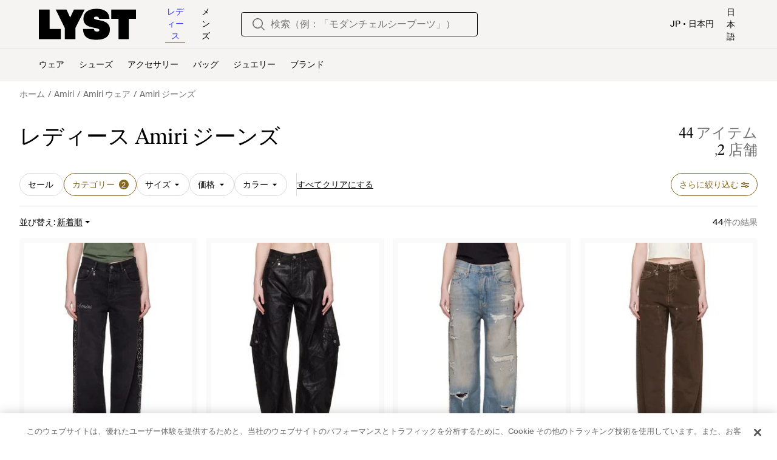

--- FILE ---
content_type: text/html; charset=utf-8
request_url: https://www.lyst.com/ja-jp/%E3%82%B7%E3%83%A7%E3%83%83%E3%83%94%E3%83%B3%E3%82%B0/amiri-%E3%82%B8%E3%83%BC%E3%83%B3%E3%82%BA/
body_size: 63055
content:
<!DOCTYPE html>

<html lang="ja" class="no-js">
    <head>
        <meta charset="utf-8">
        <meta http-equiv="X-UA-Compatible" content="IE=edge,chrome=1" />

        <meta http-equiv="x-dns-prefetch-control" content="on">

        <link rel="preconnect" href="//static.lystit.com">
        <link rel="dns-prefetch" href="//static.lystit.com">

        <link rel="preconnect" href="//cdna.lystit.com">
        <link rel="dns-prefetch" href="//cdna.lystit.com">

        <link rel="preconnect" href="//googleads.g.doubleclick.net">
        <link rel="dns-prefetch" href="//googleads.g.doubleclick.net">

        <link rel="preconnect" href="//www.googleadservices.com">
        <link rel="dns-prefetch" href="//www.googleadservices.com">

        <link rel="preconnect" href="//js-agent.newrelic.com">
        <link rel="dns-prefetch" href="//js-agent.newrelic.com">

        <link rel="preconnect" href="//www.google-analytics.com">
        <link rel="dns-prefetch" href="//www.google-analytics.com">

        <link rel="preconnect" href="//sc-static.net">
        <link rel="dns-prefetch" href="//sc-static.net">

        <meta name="viewport" content="width=device-width, initial-scale=1.0, maximum-scale=1.0, user-scalable=no">
        <meta name="clarity-site-verification" content="a378d40e-9008-4acf-87d9-abe1558a9f7a"/>
        
        
    <link rel="preload" as="image" href="https://cdna.lystit.com/300/375/tr/photos/ssense/a0bb606f/amiri-Retro-Black-Stud-Baggy-Jeans.jpeg">
<link rel="preload" as="image" href="https://cdna.lystit.com/300/375/tr/photos/ssense/c5408fba/amiri-Black-Wax-Waxed-Paneled-Jeans.jpeg">


        
        <link rel="preload" href="https://static.lystit.com/static/n/fonts/IvarSoft-Regular.cbdf0bdd682f7a133fb3.woff2" as="font" type="font/woff2" crossorigin>
        <link rel="preload" href="https://static.lystit.com/static/n/fonts/SuisseIntl-Regular-WebS.7328f724fa58bdc7a3a7.woff2" as="font" type="font/woff2" crossorigin>

        <script>var dc=document.documentElement.classList;dc.remove("no-js");dc.add("js")</script>

        
            
                <link rel="alternate" hreflang="en-us" href="https://www.lyst.com/shop/amiri-jeans/" />
            
                <link rel="alternate" hreflang="en-gb" href="https://www.lyst.co.uk/shop/amiri-jeans/" />
            
                <link rel="alternate" hreflang="en-au" href="https://www.lyst.com/en-au/shop/amiri-jeans/" />
            
                <link rel="alternate" hreflang="en-ca" href="https://www.lyst.com/en-ca/shop/amiri-jeans/" />
            
                <link rel="alternate" hreflang="fr-fr" href="https://www.lyst.com/fr-fr/parcourir/jeans-amiri/" />
            
                <link rel="alternate" hreflang="it-it" href="https://www.lyst.com/it-it/scopri-ora/jeans-amiri/" />
            
                <link rel="alternate" hreflang="de-de" href="https://www.lyst.com/de-de/shoppen/amiri-jeans/" />
            
                <link rel="alternate" hreflang="es-es" href="https://www.lyst.com/es-es/comprar/vaqueros-amiri/" />
            
                <link rel="alternate" hreflang="ja-jp" href="https://www.lyst.com/ja-jp/%E3%82%B7%E3%83%A7%E3%83%83%E3%83%94%E3%83%B3%E3%82%B0/amiri-%E3%82%B8%E3%83%BC%E3%83%B3%E3%82%BA/" />
            
                <link rel="alternate" hreflang="nl-nl" href="https://www.lyst.com/nl-nl/shoppen/amiri-jeans/" />
            
                <link rel="alternate" hreflang="de-at" href="https://www.lyst.com/de-at/shoppen/amiri-jeans/" />
            
                <link rel="alternate" hreflang="de-ch" href="https://www.lyst.com/de-ch/shoppen/amiri-jeans/" />
            
                <link rel="alternate" hreflang="nl-be" href="https://www.lyst.com/nl-be/shoppen/amiri-jeans/" />
            
                <link rel="alternate" hreflang="x-default" href="https://www.lyst.com/shop/amiri-jeans/" />
            
        

        <title>レディース Amiri ジーンズ | オンラインセールは最大80%オフ | Lyst</title>

        

        

        <link type="text/css" href="https://static.lystit.com/static/n/web/css/feeds.59a1296f5d07c898d8f6.css" rel="stylesheet" media="all" />

        <meta name="theme-color" content="#000000">
        

        
        
            <meta name="description" content="レディース Amiri ジーンズをショッピング。44アイテムが¥36,600から。ニューシーズン &amp; 割引の豊富なセレクションはLyst.comのみ。配送無料可 &amp; 返品無料可。" >
        
    

        
            
        

        <meta property="fb:app_id" content="152784791451625">
        
        <meta property="al:web:should_fallback" content="false">
        
        

        <link rel="icon" href="/favicon.ico">
        
            <link rel="apple-touch-icon-precomposed" sizes="152x152" href="/apple-touch-icon-152x152.png">
            <link rel="apple-touch-icon-precomposed" sizes="120x120" href="/apple-touch-icon-120x120.png">
        


        <link rel="search" type="application/opensearchdescription+xml" href="//static.lystit.com/static/n/misc/opensearch.378670c460bd.xml" title="Lyst">

        
        
            <link rel="canonical" href="https://www.lyst.com/ja-jp/ショッピング/amiri-ジーンズ/">
        

        

        
    
            
<script>
    
    var Lyst = {
        data:{"pageType": "feed", "pageSubType": "designer_category", "features": {"seo_block_bots_navigation": false, "mg_show_tax_included_label": true, "checkp_address_lookup": false, "eac_desktop_product_card_signup_block": false, "web_enable_core_web_vitals_reporting": false, "web_membership_treatment": false, "web_membership_treatment_desktop": false, "show_size_picker_on_pdp": false, "cw_high_level_categories": false, "beam_index_nav_item": false, "beam_checkout_storefronts": true, "cw_show_gallery_on_left": false, "seo_higher_resolution_pdp_images_uk": false, "act_new_arrivals_on_product_cards": false, "act_show_sale_discount": false, "seo_obfuscate_lead_link": false, "crm_signup_modal_on_editorial_and_curated_collections": true, "mg_wishlist_tooltip_experiment": false, "deep_affiliate_experiment_phase_1": false, "cw_analytics_sendbeacon": false, "mex_order_history": false, "seo_enable_relevant_feed_filters": true, "seo_category_size_feeds": false, "cw_feedback_banner": false, "seo_more_like_this_in_product_cards": false, "act_sticky_feed_filters": "control", "act_sticky_navbar": false, "act_show_second_image_on_hover": false, "beam_editorial_content_in_feeds_v1": false, "act_popular_pills_designer_type_feed": false, "act_popular_pills_designer_category_feed": false}, "cfbs": "0", "feedType": "DESIGNER_SHOP", "isCount": 41, "oosCount": 3, "noindexReason": "", "pageViewAnalytics": {"feed_designer_slug": "amiri", "feed_category": "jeans", "feed_subcategory": null}, "feedPopularCategories": null},
        environment: {"publicUrl": "https://www.lyst.com/", "country": "JP", "csrftoken": "UL7uWMQKBlCkKOhVwotLxWMxFSocBmOZPyZTtFSija7TblpG0a1b2cnKq5bMChOu", "geoip_country": "US", "eu_geoip_country": false, "showOmnibusPages": false, "language": "ja-jp", "languageWithoutCountry": "ja", "domainDefaultLanguageIsEnglish": false, "forceShowEnglishOnlyFeatures": false, "urlPatterns": {"productPageRegex": "^/?ja-jp/(%E3%82%A2%E3%82%AF%E3%82%BB%E3%82%B5%E3%83%AA%E3%83%BC|%E3%82%B8%E3%83%A5%E3%82%A8%E3%83%AA%E3%83%BC|%E3%82%B7%E3%83%A5%E3%83%BC%E3%82%BA|%E3%83%90%E3%83%83%E3%82%B0|%E6%B4%8B%E6%9C%8D|%E5%AE%B6)/([%-\\w]+)(?:/grp)?/$", "searchPage": "ja-jp/%E6%A4%9C%E7%B4%A2", "signupPageRegex": "^/?ja-jp/(account)/(register|login)/$", "rothkoEndpoint": "/ja-jp/api/rothko/", "helpContactUs": "/ja-jp/%E3%83%98%E3%83%AB%E3%83%97/%E3%81%8A%E5%95%8F%E3%81%84%E5%90%88%E3%82%8F%E3%81%9B/", "about": "/ja-jp/%E5%BC%8A%E7%A4%BE%E3%81%AB%E3%81%A4%E3%81%84%E3%81%A6/", "careers": "/ja-jp/%E6%B1%82%E4%BA%BA/", "exploreFeed": "/ja-jp/explore/", "helpCentreHomepage": "https://help.lyst.com/hc/change_language/ja?return_to=/hc/ja", "helpTermsAndConditions": "/ja-jp/%E3%83%98%E3%83%AB%E3%83%97/%E5%88%A9%E7%94%A8%E8%A6%8F%E7%B4%84/", "helpPrivacyPolicy": "/ja-jp/%E3%83%98%E3%83%AB%E3%83%97/%E3%83%97%E3%83%A9%E3%82%A4%E3%83%90%E3%82%B7%E3%83%BC%E3%83%9D%E3%83%AA%E3%82%B7%E3%83%BC/", "helpIntellectualProperty": "/ja-jp/%E3%83%98%E3%83%AB%E3%83%97/%E7%9F%A5%E7%9A%84%E8%B2%A1%E7%94%A3/", "helpProductRanking": "/ja-jp/%E3%83%98%E3%83%AB%E3%83%97/%E8%A3%BD%E5%93%81%E3%83%A9%E3%83%B3%E3%82%AD%E3%83%B3%E3%82%B0%E6%83%85%E5%A0%B1/", "helpPrivateSellers": "/ja-jp/%E3%83%98%E3%83%AB%E3%83%97/%E5%80%8B%E4%BA%BA%E3%81%8B%E3%82%89%E3%81%AE%E8%B3%BC%E5%85%A5/", "helpCookiePolicy": "/ja-jp/%E3%83%98%E3%83%AB%E3%83%97/%E3%82%AF%E3%83%83%E3%82%AD%E3%83%BC%E3%83%9D%E3%83%AA%E3%82%B7%E3%83%BC/", "helpS172Statement": "/ja-jp/%E3%83%98%E3%83%AB%E3%83%97/%E3%82%BB%E3%82%AF%E3%82%B7%E3%83%A7%E3%83%B3172-%E3%82%B9%E3%83%86%E3%83%BC%E3%83%88%E3%83%A1%E3%83%B3%E3%83%88/", "helpModernSlaveryStatement": "/ja-jp/%E3%83%98%E3%83%AB%E3%83%97/%E3%83%A2%E3%83%80%E3%83%B3-%E3%82%B9%E3%83%AC%E3%82%A4%E3%83%90%E3%83%AA%E3%83%BC-%E3%82%B9%E3%83%86%E3%83%BC%E3%83%88%E3%83%A1%E3%83%B3%E3%83%88/", "helpResponsibleSourcing": "/ja-jp/%E3%83%98%E3%83%AB%E3%83%97/%E8%B2%AC%E4%BB%BB%E3%81%82%E3%82%8B%E8%AA%BF%E9%81%94/", "helpCodeOfConduct": "/ja-jp/%E3%83%98%E3%83%AB%E3%83%97/%E8%A1%8C%E5%8B%95%E8%A6%8F%E7%AF%84/", "helpShoppingOnLyst": "/ja-jp/%E3%83%98%E3%83%AB%E3%83%97/lyst%E3%81%A7%E3%82%B7%E3%83%A7%E3%83%83%E3%83%94%E3%83%B3%E3%82%B0/", "partnerContact": "/ja-jp/%E3%83%91%E3%83%BC%E3%83%88%E3%83%8A%E3%83%BC/", "sitemapsAllCategories": "/ja-jp/%E3%82%B5%E3%82%A4%E3%83%88%E3%83%9E%E3%83%83%E3%83%97/%E3%82%AB%E3%83%86%E3%82%B4%E3%83%AA%E3%83%BC/", "articleIndex": "/%E8%A8%98%E4%BA%8B/", "authLogin": "/ja-jp/account/login/", "register": "/ja-jp/account/register/"}, "productNamesToTypes": {"Clothing": "A", "Shoes": "S", "Accessories": "R", "Bags": "B", "Jewelry": "J", "Home": "H"}, "currentTranslationsFilesPaths": {"django": {"path": "../locale/ja/LC_MESSAGES/django.json", "versionName": "ja_django_81a637de8954470afab7dfb18a274c80acfd1f3774346ca3e6b62727ef6239f6.zip"}, "djangojs": {"path": "../locale/ja/LC_MESSAGES/djangojs.json", "versionName": "ja_djangojs_77410ea8a970d3707ba3a13f4f6eddcf5900020e99e4f539baf3552828eb09f4.zip"}}, "gaUaAccount": "UA-5946484-12", "agifAnalyticsUrl": "//api.ldnlyap.com/lyst.gif", "analyticsCookieVersion": 1, "currencyProps": {"currencyCode": "JPY", "currencySymbol": "¥", "currencyIndicator": "日本円", "currencyDecimalPlaces": 0, "priceWithCurrencySymbolFormat": "{currency_symbol}{price}", "priceWithCurrencySymbolFormatInItempropSpans": "\u003cspan {currency_symbol_span_props}\u003e{currency_symbol}\u003c/span\u003e\u003cspan {price_span_props}\u003e{price}\u003c/span\u003e"}, "gaVariables": {"dimension12": "feed", "dimension19": "designer_category", "contentGroup1": "feed", "dimension2": "Visitor"}, "userName": null, "userLoggedIn": false, "userIsStaff": false, "userSignedInStatus": "no", "userSlug": null, "userAvatar": null, "lystId": null, "userId": null, "ja4": "t13d1515h2_8daaf6152771_de4a06bb82e3", "userGender": "F", "facebookAppId": "152784791451625", "channelUrl": "https://www.lyst.com/facebook-channel.html", "ipAddress": "18.117.131.214", "asn": "16509", "pageViewId": "80ec7855-1cfd-4e1b-b346-17d33f11ac8f", "timestamp_ms": 1768844784026, "messages": [], "disable_third_party_js": false, "s4lFeedTooltip": true, "lifeCycleStage": "prospecting", "trafficSource": "", "firstTimeLogin": false, "heimdallFlags": [], "release": null, "release_sha": "b20eeef47a1c5131bcb7348585d0436430f84a81", "cfbs": "1", "cfvb": "false", "cookieVersions": {"advertisement": 1, "analytics": 1, "customization": 1, "personalizedAds": 1}, "webToAppCpi": {"Web to App - Signup touchpoint - S4L": 1.51, "Web to App - Feed - Product card click": 1.16, "Web to App - In Stock PDP - Hard block Shop Now button": 0.93, "Web to App - Feed - Show More Button": 1.43, "Web to App - In Stock PDP - General": 6.07, "Web to App - In Stock PDP - Shop Now button": 0.07, "Web to App - Out of Stock PDP - Show More Button": 0.52, "Web to App - In Stock PDP - Show More Button": 1.71, "Email to App - Footer": 0.0, "Web to App - Feed - General": 1.16, "Web to App - Out of Stock PDP - General": 3.02, "Web to App - Show More Button": 0.47, "Web to App - Footer": 0.0, "Web to App - Designer Updates": 1.36, "Web to App - In Stock PDP - Hard Block Shop Now button": 1.02, "Web to App - Homepage - General": 0.76, "Web to App - CSS Lead Return - General": 0.67, "Web to App - In Stock PDP - Related Products click": 1.26, "Web to App - In Stock PDP - Gallery module": 0.88}, "isPlaCampaign": false, "activeWebToAppBanners": [], "activeWebToAppBlocks": {"mg_block_shop_now_is_pdp": true}, "sentryDsn": "https://b6ece805320344ec94ba8a83af8c0a89@o418110.ingest.sentry.io/5785760", "sentryEnvironment": "production", "stripePublicApiKey": null, "stripeCountry": null, "brazeApiKey": "24757017-b134-4516-93ad-4c502974d478", "paidSessionId": null, "allowAppCampaignBasedOnIosVersion": false, "allowAppCampaignBasedOnAndroidVersion": false, "snapchatHash": null, "contactUsForm": "https://help.lyst.com/hc/change_language/ja?return_to=/hc/ja/requests/new", "isSignUp": false, "deviceFamily": "desktop", "debug": false, "enableApplePay": true}
    };

    (function (data) {
        try {
            var name = data.pageType + (data.pageSubType ? '/' + data.pageSubType : '');

            if (name) {
                NREUM.setPageViewName(name);
            }
            if (data.cfbs) {
                NREUM.setCustomAttribute('cfbs', data.cfbs);
            }
        }
        catch (e) {}
    })(Lyst.data);
</script>

<script>
    function loadCatalog(data) {
        var django = this.django || (this.django = {});
        django.translationsCatalog = data;
    }

    function translationsError(event, error) {
        // TODO: do something with event/error
        NREUM && NREUM.noticeError('Translations Failed!')
    }
</script>


<script type="text/javascript" src="https://static.lystit.com/static/n/web/script/runtime.d97b5766c592f6d5d53b.js" defer crossorigin></script>
<script type="text/javascript" src="https://static.lystit.com/static/n/web/script/feeds.32d779a896f158842d01.js" defer crossorigin></script>

<script type="text/javascript" onerror="translationsError(event, error)" src="/ja-jp/i18n/jsoni18n.js?bundle_ids=feeds.js,runtime.js&version=ja_djangojs_77410ea8a970d3707ba3a13f4f6eddcf5900020e99e4f539baf3552828eb09f4.zip&bundle_hash=2ff541e1740b46d9e2d03e7baeefd0864807d83b"></script>
        
    
    <script type="application/ld+json">
        {"@context": "https://schema.org/", "@type": "ItemList", "itemListElement": [{"@type": "ListItem", "item": {"@type": "Product", "name": "Amiri ブラック Stud バギージーンズ", "url": "https://www.lyst.jp.net/ja-jp/%E6%B4%8B%E6%9C%8D/amiri-%E3%83%96%E3%83%A9%E3%83%83%E3%82%AF-stud-%E3%83%90%E3%82%AE%E3%83%BC%E3%82%B8%E3%83%BC%E3%83%B3%E3%82%BA/", "offers": {"@type": "Offer", "priceCurrency": "JPY", "price": "222000.00", "itemCondition": "https://schema.org/NewCondition", "availability": "https://schema.org/InStock", "url": "https://www.lyst.jp.net/ja-jp/%E6%B4%8B%E6%9C%8D/amiri-%E3%83%96%E3%83%A9%E3%83%83%E3%82%AF-stud-%E3%83%90%E3%82%AE%E3%83%BC%E3%82%B8%E3%83%BC%E3%83%B3%E3%82%BA/"}, "image": ["https://cdna.lystit.com/photos/ssense/a0bb606f/amiri-Retro-Black-Stud-Baggy-Jeans.jpeg", "https://cdna.lystit.com/photos/ssense/ee2b4404/amiri-Retro-Black-Stud-Baggy-Jeans.jpeg", "https://cdna.lystit.com/photos/ssense/b81403b4/amiri-Retro-Black-Stud-Baggy-Jeans.jpeg", "https://cdna.lystit.com/photos/ssense/3883ab0e/amiri-Retro-Black-Stud-Baggy-Jeans.jpeg"]}, "position": 1}, {"@type": "ListItem", "item": {"@type": "Product", "name": "Amiri ブラック Waxed Paneled ジーンズ", "url": "https://www.lyst.jp.net/ja-jp/%E6%B4%8B%E6%9C%8D/amiri-%E3%83%96%E3%83%A9%E3%83%83%E3%82%AF-waxed-paneled-%E3%82%B8%E3%83%BC%E3%83%B3%E3%82%BA/", "offers": {"@type": "Offer", "priceCurrency": "JPY", "price": "174000.00", "itemCondition": "https://schema.org/NewCondition", "availability": "https://schema.org/InStock", "url": "https://www.lyst.jp.net/ja-jp/%E6%B4%8B%E6%9C%8D/amiri-%E3%83%96%E3%83%A9%E3%83%83%E3%82%AF-waxed-paneled-%E3%82%B8%E3%83%BC%E3%83%B3%E3%82%BA/"}, "image": ["https://cdna.lystit.com/photos/ssense/c5408fba/amiri-Black-Wax-Waxed-Paneled-Jeans.jpeg", "https://cdna.lystit.com/photos/ssense/62b3a071/amiri-Black-Wax-Waxed-Paneled-Jeans.jpeg", "https://cdna.lystit.com/photos/ssense/41728e1d/amiri-Black-Wax-Waxed-Paneled-Jeans.jpeg", "https://cdna.lystit.com/photos/ssense/b35919b3/amiri-Black-Wax-Waxed-Paneled-Jeans.jpeg"]}, "position": 2}, {"@type": "ListItem", "item": {"@type": "Product", "name": "Amiri ブルー Bones Studded ジーンズ", "url": "https://www.lyst.jp.net/ja-jp/%E6%B4%8B%E6%9C%8D/amiri-%E3%83%96%E3%83%AB%E3%83%BC-bones-studded-%E3%82%B8%E3%83%BC%E3%83%B3%E3%82%BA/", "offers": {"@type": "Offer", "priceCurrency": "JPY", "price": "286000.00", "itemCondition": "https://schema.org/NewCondition", "availability": "https://schema.org/InStock", "url": "https://www.lyst.jp.net/ja-jp/%E6%B4%8B%E6%9C%8D/amiri-%E3%83%96%E3%83%AB%E3%83%BC-bones-studded-%E3%82%B8%E3%83%BC%E3%83%B3%E3%82%BA/"}, "image": ["https://cdna.lystit.com/photos/ssense/41d23636/amiri-Antique-Blue-Bones-Studded-Jeans.jpeg", "https://cdna.lystit.com/photos/ssense/66597e67/amiri-Antique-Blue-Bones-Studded-Jeans.jpeg", "https://cdna.lystit.com/photos/ssense/1dd2e0ec/amiri-Antique-Blue-Bones-Studded-Jeans.jpeg", "https://cdna.lystit.com/photos/ssense/6a75c46c/amiri-Antique-Blue-Bones-Studded-Jeans.jpeg"]}, "position": 3}, {"@type": "ListItem", "item": {"@type": "Product", "name": "Amiri ブラウン Faded カーペンタージーンズ", "url": "https://www.lyst.jp.net/ja-jp/%E6%B4%8B%E6%9C%8D/amiri-%E3%83%96%E3%83%A9%E3%82%A6%E3%83%B3-faded-%E3%82%AB%E3%83%BC%E3%83%9A%E3%83%B3%E3%82%BF%E3%83%BC%E3%82%B8%E3%83%BC%E3%83%B3%E3%82%BA/", "offers": {"@type": "Offer", "priceCurrency": "JPY", "price": "136000.00", "itemCondition": "https://schema.org/NewCondition", "availability": "https://schema.org/InStock", "url": "https://www.lyst.jp.net/ja-jp/%E6%B4%8B%E6%9C%8D/amiri-%E3%83%96%E3%83%A9%E3%82%A6%E3%83%B3-faded-%E3%82%AB%E3%83%BC%E3%83%9A%E3%83%B3%E3%82%BF%E3%83%BC%E3%82%B8%E3%83%BC%E3%83%B3%E3%82%BA/"}, "image": ["https://cdna.lystit.com/photos/ssense/ae0b860f/amiri-Dark-Brown-Faded-Carpenter-Jeans.jpeg", "https://cdna.lystit.com/photos/ssense/8bee93a3/amiri-Dark-Brown-Faded-Carpenter-Jeans.jpeg", "https://cdna.lystit.com/photos/ssense/92380f53/amiri-Dark-Brown-Faded-Carpenter-Jeans.jpeg", "https://cdna.lystit.com/photos/ssense/2b433f6f/amiri-Dark-Brown-Faded-Carpenter-Jeans.jpeg"]}, "position": 4}, {"@type": "ListItem", "item": {"@type": "Product", "name": "Amiri レーザーカット ワイドジーンズ", "url": "https://www.lyst.jp.net/ja-jp/%E6%B4%8B%E6%9C%8D/amiri-%E3%83%AC%E3%83%BC%E3%82%B6%E3%83%BC%E3%82%AB%E3%83%83%E3%83%88-%E3%83%AF%E3%82%A4%E3%83%89%E3%82%B8%E3%83%BC%E3%83%B3%E3%82%BA/", "offers": {"@type": "Offer", "priceCurrency": "JPY", "price": "190300.00", "itemCondition": "https://schema.org/NewCondition", "availability": "https://schema.org/InStock", "url": "https://www.lyst.jp.net/ja-jp/%E6%B4%8B%E6%9C%8D/amiri-%E3%83%AC%E3%83%BC%E3%82%B6%E3%83%BC%E3%82%AB%E3%83%83%E3%83%88-%E3%83%AF%E3%82%A4%E3%83%89%E3%82%B8%E3%83%BC%E3%83%B3%E3%82%BA/"}, "image": ["https://cdna.lystit.com/photos/farfetch/f923586d/amiri--Laser-Cut-Wide-Leg-Denim.jpeg"]}, "position": 5}, {"@type": "ListItem", "item": {"@type": "Product", "name": "Amiri ロゴチャーム ジーンズ", "url": "https://www.lyst.jp.net/ja-jp/%E6%B4%8B%E6%9C%8D/amiri-%E3%83%AD%E3%82%B4%E3%83%81%E3%83%A3%E3%83%BC%E3%83%A0-%E3%82%B8%E3%83%BC%E3%83%B3%E3%82%BA/", "offers": {"@type": "Offer", "priceCurrency": "JPY", "price": "135900.00", "itemCondition": "https://schema.org/NewCondition", "availability": "https://schema.org/InStock", "url": "https://www.lyst.jp.net/ja-jp/%E6%B4%8B%E6%9C%8D/amiri-%E3%83%AD%E3%82%B4%E3%83%81%E3%83%A3%E3%83%BC%E3%83%A0-%E3%82%B8%E3%83%BC%E3%83%B3%E3%82%BA/"}, "image": ["https://cdna.lystit.com/photos/farfetch/7a92553c/amiri-brown-Logo-Charm-Jeans.jpeg", "https://cdna.lystit.com/photos/farfetch/9f303fde/amiri-brown-Logo-Charm-Jeans.jpeg", "https://cdna.lystit.com/photos/farfetch/36d63ace/amiri-brown-Logo-Charm-Jeans.jpeg"]}, "position": 6}, {"@type": "ListItem", "item": {"@type": "Product", "name": "Amiri ダメージジーンズ", "url": "https://www.lyst.jp.net/ja-jp/%E6%B4%8B%E6%9C%8D/amiri-%E3%83%80%E3%83%A1%E3%83%BC%E3%82%B8%E3%82%B8%E3%83%BC%E3%83%B3%E3%82%BA-6/", "offers": {"@type": "Offer", "priceCurrency": "JPY", "price": "240400.00", "itemCondition": "https://schema.org/NewCondition", "availability": "https://schema.org/InStock", "url": "https://www.lyst.jp.net/ja-jp/%E6%B4%8B%E6%9C%8D/amiri-%E3%83%80%E3%83%A1%E3%83%BC%E3%82%B8%E3%82%B8%E3%83%BC%E3%83%B3%E3%82%BA-6/"}, "image": ["https://cdna.lystit.com/photos/farfetch/f46bfc39/amiri-blue-Distressed-Embellished-Jeans.jpeg", "https://cdna.lystit.com/photos/farfetch/f00c6c73/amiri-blue-Distressed-Embellished-Jeans.jpeg", "https://cdna.lystit.com/photos/farfetch/4f4edc93/amiri-blue-Distressed-Embellished-Jeans.jpeg"]}, "position": 7}, {"@type": "ListItem", "item": {"@type": "Product", "name": "Amiri Mx1 ダメージ ジーンズ", "url": "https://www.lyst.jp.net/ja-jp/%E6%B4%8B%E6%9C%8D/amiri-mx1-%E3%83%80%E3%83%A1%E3%83%BC%E3%82%B8-%E3%82%B8%E3%83%BC%E3%83%B3%E3%82%BA/", "offers": {"@type": "Offer", "priceCurrency": "JPY", "price": "174300.00", "itemCondition": "https://schema.org/NewCondition", "availability": "https://schema.org/InStock", "url": "https://www.lyst.jp.net/ja-jp/%E6%B4%8B%E6%9C%8D/amiri-mx1-%E3%83%80%E3%83%A1%E3%83%BC%E3%82%B8-%E3%82%B8%E3%83%BC%E3%83%B3%E3%82%BA/"}, "image": ["https://cdna.lystit.com/photos/farfetch/f7eac825/amiri-black-Mx1-Ripped-Jeans.jpeg"]}, "position": 8}, {"@type": "ListItem", "item": {"@type": "Product", "name": "Amiri ネイビー コーティング デニム カーペンタージーンズ", "url": "https://www.lyst.jp.net/ja-jp/%E6%B4%8B%E6%9C%8D/amiri-%E3%83%8D%E3%82%A4%E3%83%93%E3%83%BC-%E3%82%B3%E3%83%BC%E3%83%86%E3%82%A3%E3%83%B3%E3%82%B0-%E3%83%87%E3%83%8B%E3%83%A0-%E3%82%AB%E3%83%BC%E3%83%9A%E3%83%B3%E3%82%BF%E3%83%BC%E3%82%B8%E3%83%BC%E3%83%B3%E3%82%BA/", "offers": {"@type": "Offer", "priceCurrency": "JPY", "price": "71300.00", "itemCondition": "https://schema.org/NewCondition", "availability": "https://schema.org/InStock", "priceSpecification": {"@type": "UnitPriceSpecification", "price": "155000.00", "priceCurrency": "JPY", "priceType": "https://schema.org/ListPrice"}, "url": "https://www.lyst.jp.net/ja-jp/%E6%B4%8B%E6%9C%8D/amiri-%E3%83%8D%E3%82%A4%E3%83%93%E3%83%BC-%E3%82%B3%E3%83%BC%E3%83%86%E3%82%A3%E3%83%B3%E3%82%B0-%E3%83%87%E3%83%8B%E3%83%A0-%E3%82%AB%E3%83%BC%E3%83%9A%E3%83%B3%E3%82%BF%E3%83%BC%E3%82%B8%E3%83%BC%E3%83%B3%E3%82%BA/"}, "image": ["https://cdna.lystit.com/photos/ssense/1a93ac9b/amiri-Wet-Shimmer-Coated-Denim-Carpenter-Jeans.jpeg", "https://cdna.lystit.com/photos/ssense/51c23a46/amiri-Wet-Shimmer-Coated-Denim-Carpenter-Jeans.jpeg", "https://cdna.lystit.com/photos/ssense/6bb21ffd/amiri-Wet-Shimmer-Coated-Denim-Carpenter-Jeans.jpeg", "https://cdna.lystit.com/photos/ssense/a6a4e3d6/amiri-Wet-Shimmer-Coated-Denim-Carpenter-Jeans.jpeg"]}, "position": 9}, {"@type": "ListItem", "item": {"@type": "Product", "name": "Amiri ベージュ Straight Ripped ジーンズ", "url": "https://www.lyst.jp.net/ja-jp/%E6%B4%8B%E6%9C%8D/amiri-%E3%83%99%E3%83%BC%E3%82%B8%E3%83%A5-straight-ripped-%E3%82%B8%E3%83%BC%E3%83%B3%E3%82%BA/", "offers": {"@type": "Offer", "priceCurrency": "JPY", "price": "63000.00", "itemCondition": "https://schema.org/NewCondition", "availability": "https://schema.org/InStock", "priceSpecification": {"@type": "UnitPriceSpecification", "price": "140000.00", "priceCurrency": "JPY", "priceType": "https://schema.org/ListPrice"}, "url": "https://www.lyst.jp.net/ja-jp/%E6%B4%8B%E6%9C%8D/amiri-%E3%83%99%E3%83%BC%E3%82%B8%E3%83%A5-straight-ripped-%E3%82%B8%E3%83%BC%E3%83%B3%E3%82%BA/"}, "image": ["https://cdna.lystit.com/photos/ssense/11970e79/amiri-Indigo-Desert-Straight-Ripped-Jeans.jpeg", "https://cdna.lystit.com/photos/ssense/80e3f89a/amiri-Indigo-Desert-Straight-Ripped-Jeans.jpeg", "https://cdna.lystit.com/photos/ssense/f2f89db2/amiri-Indigo-Desert-Straight-Ripped-Jeans.jpeg", "https://cdna.lystit.com/photos/ssense/0c53eecd/amiri-Indigo-Desert-Straight-Ripped-Jeans.jpeg"]}, "position": 10}, {"@type": "ListItem", "item": {"@type": "Product", "name": "Amiri マルチポケット ワイドジーンズ", "url": "https://www.lyst.jp.net/ja-jp/%E6%B4%8B%E6%9C%8D/amiri-%E3%83%9E%E3%83%AB%E3%83%81%E3%83%9D%E3%82%B1%E3%83%83%E3%83%88-%E3%83%AF%E3%82%A4%E3%83%89%E3%82%B8%E3%83%BC%E3%83%B3%E3%82%BA/", "offers": {"@type": "Offer", "priceCurrency": "JPY", "price": "158300.00", "itemCondition": "https://schema.org/NewCondition", "availability": "https://schema.org/InStock", "url": "https://www.lyst.jp.net/ja-jp/%E6%B4%8B%E6%9C%8D/amiri-%E3%83%9E%E3%83%AB%E3%83%81%E3%83%9D%E3%82%B1%E3%83%83%E3%83%88-%E3%83%AF%E3%82%A4%E3%83%89%E3%82%B8%E3%83%BC%E3%83%B3%E3%82%BA/"}, "image": ["https://cdna.lystit.com/photos/farfetch/5c7109af/amiri-blue-Multi-Pocket-Wide-Leg-Jeans.jpeg"]}, "position": 11}, {"@type": "ListItem", "item": {"@type": "Product", "name": "Amiri カーゴポケット デニム", "url": "https://www.lyst.jp.net/ja-jp/%E6%B4%8B%E6%9C%8D/amiri-cargo-pocket-denim-1/", "offers": {"@type": "Offer", "priceCurrency": "JPY", "price": "99000.00", "itemCondition": "https://schema.org/NewCondition", "availability": "https://schema.org/InStock", "priceSpecification": {"@type": "UnitPriceSpecification", "price": "329700.00", "priceCurrency": "JPY", "priceType": "https://schema.org/ListPrice"}, "url": "https://www.lyst.jp.net/ja-jp/%E6%B4%8B%E6%9C%8D/amiri-cargo-pocket-denim-1/"}, "image": ["https://cdna.lystit.com/photos/farfetch/4ea9e949/amiri-black-Cargo-Pocket-Denim.jpeg"]}, "position": 12}, {"@type": "ListItem", "item": {"@type": "Product", "name": "Amiri フレアジーンズ", "url": "https://www.lyst.jp.net/ja-jp/%E6%B4%8B%E6%9C%8D/amiri-gold-zip-flared-jeans-2/", "offers": {"@type": "Offer", "priceCurrency": "JPY", "price": "94200.00", "itemCondition": "https://schema.org/NewCondition", "availability": "https://schema.org/InStock", "priceSpecification": {"@type": "UnitPriceSpecification", "price": "159900.00", "priceCurrency": "JPY", "priceType": "https://schema.org/ListPrice"}, "url": "https://www.lyst.jp.net/ja-jp/%E6%B4%8B%E6%9C%8D/amiri-gold-zip-flared-jeans-2/"}, "image": ["https://cdna.lystit.com/photos/farfetch/2a8108b9/amiri-blue-Zip-Flared-Jeans.jpeg"]}, "position": 13}, {"@type": "ListItem", "item": {"@type": "Product", "name": "Amiri ダメージ ジーンズ", "url": "https://www.lyst.jp.net/ja-jp/%E6%B4%8B%E6%9C%8D/amiri-distressed-knee-detail-jeans-2/", "offers": {"@type": "Offer", "priceCurrency": "JPY", "price": "103300.00", "itemCondition": "https://schema.org/NewCondition", "availability": "https://schema.org/InStock", "priceSpecification": {"@type": "UnitPriceSpecification", "price": "121600.00", "priceCurrency": "JPY", "priceType": "https://schema.org/ListPrice"}, "url": "https://www.lyst.jp.net/ja-jp/%E6%B4%8B%E6%9C%8D/amiri-distressed-knee-detail-jeans-2/"}, "image": ["https://cdna.lystit.com/photos/farfetch/22ad4d9f/amiri-blue-Distressed-Knee-Detail-Jeans.jpeg", "https://cdna.lystit.com/photos/farfetch/0f29cea0/amiri-blue-Distressed-Knee-Detail-Jeans.jpeg", "https://cdna.lystit.com/photos/farfetch/8fa024ca/amiri-blue-Distressed-Knee-Detail-Jeans.jpeg"]}, "position": 14}, {"@type": "ListItem", "item": {"@type": "Product", "name": "Amiri Carpenter ジーンズ", "url": "https://www.lyst.jp.net/ja-jp/%E6%B4%8B%E6%9C%8D/amiri-carpenter-jeans-81/", "offers": {"@type": "Offer", "priceCurrency": "JPY", "price": "88500.00", "itemCondition": "https://schema.org/NewCondition", "availability": "https://schema.org/InStock", "url": "https://www.lyst.jp.net/ja-jp/%E6%B4%8B%E6%9C%8D/amiri-carpenter-jeans-81/"}, "image": ["https://cdna.lystit.com/photos/farfetch/b91eb226/amiri-neutrals-Carpenter-Jeans.jpeg", "https://cdna.lystit.com/photos/farfetch/0eec9704/amiri-neutrals-Carpenter-Jeans.jpeg", "https://cdna.lystit.com/photos/farfetch/3d60a807/amiri-neutrals-Carpenter-Jeans.jpeg"]}, "position": 15}, {"@type": "ListItem", "item": {"@type": "Product", "name": "Amiri ロゴチャーム ジーンズ", "url": "https://www.lyst.jp.net/ja-jp/%E6%B4%8B%E6%9C%8D/amiri-logo-charm-carpenter-jeans-2/", "offers": {"@type": "Offer", "priceCurrency": "JPY", "price": "118500.00", "itemCondition": "https://schema.org/NewCondition", "availability": "https://schema.org/InStock", "url": "https://www.lyst.jp.net/ja-jp/%E6%B4%8B%E6%9C%8D/amiri-logo-charm-carpenter-jeans-2/"}, "image": ["https://cdna.lystit.com/photos/farfetch/ecbedcc3/amiri-blue-Logo-Charm-Carpenter-Jeans.jpeg", "https://cdna.lystit.com/photos/farfetch/84602d75/amiri-blue-Logo-Charm-Carpenter-Jeans.jpeg", "https://cdna.lystit.com/photos/farfetch/bc6107e0/amiri-blue-Logo-Charm-Carpenter-Jeans.jpeg"]}, "position": 16}, {"@type": "ListItem", "item": {"@type": "Product", "name": "Amiri ブルー スリムジーンズ", "url": "https://www.lyst.jp.net/ja-jp/%E6%B4%8B%E6%9C%8D/amiri-%E3%83%96%E3%83%AB%E3%83%BC-%E3%82%B9%E3%83%AA%E3%83%A0%E3%82%B8%E3%83%BC%E3%83%B3%E3%82%BA-1/", "offers": {"@type": "Offer", "priceCurrency": "JPY", "price": "65800.00", "itemCondition": "https://schema.org/NewCondition", "availability": "https://schema.org/InStock", "priceSpecification": {"@type": "UnitPriceSpecification", "price": "115500.00", "priceCurrency": "JPY", "priceType": "https://schema.org/ListPrice"}, "url": "https://www.lyst.jp.net/ja-jp/%E6%B4%8B%E6%9C%8D/amiri-%E3%83%96%E3%83%AB%E3%83%BC-%E3%82%B9%E3%83%AA%E3%83%A0%E3%82%B8%E3%83%BC%E3%83%B3%E3%82%BA-1/"}, "image": ["https://cdna.lystit.com/photos/ssense/9dcdf02c/amiri-Stone-Indigo-Slim-Jeans.jpeg", "https://cdna.lystit.com/photos/ssense/44d77c9c/amiri-Stone-Indigo-Slim-Jeans.jpeg", "https://cdna.lystit.com/photos/ssense/c3e5df05/amiri-Stone-Indigo-Slim-Jeans.jpeg", "https://cdna.lystit.com/photos/ssense/038e48cc/amiri-Stone-Indigo-Slim-Jeans.jpeg"]}, "position": 17}, {"@type": "ListItem", "item": {"@type": "Product", "name": "Amiri ベージュ カーペンタージーンズ", "url": "https://www.lyst.jp.net/ja-jp/%E6%B4%8B%E6%9C%8D/amiri-%E3%83%99%E3%83%BC%E3%82%B8%E3%83%A5-%E3%82%AB%E3%83%BC%E3%83%9A%E3%83%B3%E3%82%BF%E3%83%BC%E3%82%B8%E3%83%BC%E3%83%B3%E3%82%BA/", "offers": {"@type": "Offer", "priceCurrency": "JPY", "price": "83200.00", "itemCondition": "https://schema.org/NewCondition", "availability": "https://schema.org/InStock", "priceSpecification": {"@type": "UnitPriceSpecification", "price": "148500.00", "priceCurrency": "JPY", "priceType": "https://schema.org/ListPrice"}, "url": "https://www.lyst.jp.net/ja-jp/%E6%B4%8B%E6%9C%8D/amiri-%E3%83%99%E3%83%BC%E3%82%B8%E3%83%A5-%E3%82%AB%E3%83%BC%E3%83%9A%E3%83%B3%E3%82%BF%E3%83%BC%E3%82%B8%E3%83%BC%E3%83%B3%E3%82%BA/"}, "image": ["https://cdna.lystit.com/photos/ssense/63964b49/amiri-Pink-Sand-Carpenter-Jeans.jpeg", "https://cdna.lystit.com/photos/ssense/8c0a3f6d/amiri-Pink-Sand-Carpenter-Jeans.jpeg", "https://cdna.lystit.com/photos/ssense/da9d45ba/amiri-Pink-Sand-Carpenter-Jeans.jpeg", "https://cdna.lystit.com/photos/ssense/52f49cab/amiri-Pink-Sand-Carpenter-Jeans.jpeg"]}, "position": 18}, {"@type": "ListItem", "item": {"@type": "Product", "name": "Amiri ネイビー ジップアップ フレアジーンズ", "url": "https://www.lyst.jp.net/ja-jp/%E6%B4%8B%E6%9C%8D/amiri-%E3%83%8D%E3%82%A4%E3%83%93%E3%83%BC-%E3%82%B8%E3%83%83%E3%83%97%E3%82%A2%E3%83%83%E3%83%97-%E3%83%95%E3%83%AC%E3%82%A2%E3%82%B8%E3%83%BC%E3%83%B3%E3%82%BA/", "offers": {"@type": "Offer", "priceCurrency": "JPY", "price": "100100.00", "itemCondition": "https://schema.org/NewCondition", "availability": "https://schema.org/InStock", "priceSpecification": {"@type": "UnitPriceSpecification", "price": "143000.00", "priceCurrency": "JPY", "priceType": "https://schema.org/ListPrice"}, "url": "https://www.lyst.jp.net/ja-jp/%E6%B4%8B%E6%9C%8D/amiri-%E3%83%8D%E3%82%A4%E3%83%93%E3%83%BC-%E3%82%B8%E3%83%83%E3%83%97%E3%82%A2%E3%83%83%E3%83%97-%E3%83%95%E3%83%AC%E3%82%A2%E3%82%B8%E3%83%BC%E3%83%B3%E3%82%BA/"}, "image": ["https://cdna.lystit.com/photos/ssense/a945b576/amiri-RawIndigo-Zip-Up-Flare-Jeans.jpeg", "https://cdna.lystit.com/photos/ssense/f0a09158/amiri-Raw-Indigo-Zip-Up-Flare-Jeans.jpeg", "https://cdna.lystit.com/photos/ssense/9816cc0f/amiri-Raw-Indigo-Zip-Up-Flare-Jeans.jpeg", "https://cdna.lystit.com/photos/ssense/a642f625/amiri-Raw-Indigo-Zip-Up-Flare-Jeans.jpeg"]}, "position": 19}, {"@type": "ListItem", "item": {"@type": "Product", "name": "Amiri モノグラム ストレートジーンズ", "url": "https://www.lyst.jp.net/ja-jp/%E6%B4%8B%E6%9C%8D/amiri-%E3%83%A2%E3%83%8E%E3%82%B0%E3%83%A9%E3%83%A0-%E3%82%B9%E3%83%88%E3%83%AC%E3%83%BC%E3%83%88%E3%82%B8%E3%83%BC%E3%83%B3%E3%82%BA/", "offers": {"@type": "Offer", "priceCurrency": "JPY", "price": "89000.00", "itemCondition": "https://schema.org/NewCondition", "availability": "https://schema.org/InStock", "priceSpecification": {"@type": "UnitPriceSpecification", "price": "158700.00", "priceCurrency": "JPY", "priceType": "https://schema.org/ListPrice"}, "url": "https://www.lyst.jp.net/ja-jp/%E6%B4%8B%E6%9C%8D/amiri-%E3%83%A2%E3%83%8E%E3%82%B0%E3%83%A9%E3%83%A0-%E3%82%B9%E3%83%88%E3%83%AC%E3%83%BC%E3%83%88%E3%82%B8%E3%83%BC%E3%83%B3%E3%82%BA/"}, "image": ["https://cdna.lystit.com/photos/farfetch/99d670af/amiri-Blue-Monogram-Straight-Jeans.jpeg"]}, "position": 20}, {"@type": "ListItem", "item": {"@type": "Product", "name": "Amiri ワイド カーゴジーンズ", "url": "https://www.lyst.jp.net/ja-jp/%E6%B4%8B%E6%9C%8D/amiri-%E3%83%AF%E3%82%A4%E3%83%89-%E3%82%AB%E3%83%BC%E3%82%B4%E3%82%B8%E3%83%BC%E3%83%B3%E3%82%BA-2/", "offers": {"@type": "Offer", "priceCurrency": "JPY", "price": "106100.00", "itemCondition": "https://schema.org/NewCondition", "availability": "https://schema.org/InStock", "priceSpecification": {"@type": "UnitPriceSpecification", "price": "192500.00", "priceCurrency": "JPY", "priceType": "https://schema.org/ListPrice"}, "url": "https://www.lyst.jp.net/ja-jp/%E6%B4%8B%E6%9C%8D/amiri-%E3%83%AF%E3%82%A4%E3%83%89-%E3%82%AB%E3%83%BC%E3%82%B4%E3%82%B8%E3%83%BC%E3%83%B3%E3%82%BA-2/"}, "image": ["https://cdna.lystit.com/photos/farfetch/c2f39888/amiri-blue-Wide-Leg-Cargo-Jeans.jpeg", "https://cdna.lystit.com/photos/farfetch/ba7cc977/amiri-blue-Wide-Leg-Cargo-Jeans.jpeg", "https://cdna.lystit.com/photos/farfetch/c3ef8285/amiri-blue-Wide-Leg-Cargo-Jeans.jpeg"]}, "position": 21}, {"@type": "ListItem", "item": {"@type": "Product", "name": "Amiri Ma Quad ジーンズ", "url": "https://www.lyst.jp.net/ja-jp/%E6%B4%8B%E6%9C%8D/amiri-ma-quad-%E3%82%B8%E3%83%BC%E3%83%B3%E3%82%BA/", "offers": {"@type": "Offer", "priceCurrency": "JPY", "price": "310900.00", "itemCondition": "https://schema.org/NewCondition", "availability": "https://schema.org/InStock", "url": "https://www.lyst.jp.net/ja-jp/%E6%B4%8B%E6%9C%8D/amiri-ma-quad-%E3%82%B8%E3%83%BC%E3%83%B3%E3%82%BA/"}, "image": ["https://cdna.lystit.com/photos/farfetch/c714e9ad/amiri-black-Ma-Quad-Jeans.jpeg", "https://cdna.lystit.com/photos/farfetch/ca583270/amiri-black-Ma-Quad-Jeans.jpeg", "https://cdna.lystit.com/photos/farfetch/47e20b16/amiri-black-Ma-Quad-Jeans.jpeg"]}, "position": 22}, {"@type": "ListItem", "item": {"@type": "Product", "name": "Amiri Crystal Stripe ジーンズ", "url": "https://www.lyst.jp.net/ja-jp/%E6%B4%8B%E6%9C%8D/amiri-crystal-stripe-%E3%82%B8%E3%83%BC%E3%83%B3%E3%82%BA/", "offers": {"@type": "Offer", "priceCurrency": "JPY", "price": "138700.00", "itemCondition": "https://schema.org/NewCondition", "availability": "https://schema.org/InStock", "priceSpecification": {"@type": "UnitPriceSpecification", "price": "462000.00", "priceCurrency": "JPY", "priceType": "https://schema.org/ListPrice"}, "url": "https://www.lyst.jp.net/ja-jp/%E6%B4%8B%E6%9C%8D/amiri-crystal-stripe-%E3%82%B8%E3%83%BC%E3%83%B3%E3%82%BA/"}, "image": ["https://cdna.lystit.com/photos/farfetch/706ee30c/amiri-black-Crystal-Stripe-Jeans.jpeg", "https://cdna.lystit.com/photos/farfetch/3ae474f0/amiri-Black-Crystal-Stripe-Jeans.jpeg", "https://cdna.lystit.com/photos/farfetch/917a9d02/amiri-black-Crystal-Stripe-Jeans.jpeg"]}, "position": 23}, {"@type": "ListItem", "item": {"@type": "Product", "name": "Amiri Baggy Cargo ワイドジーンズ", "url": "https://www.lyst.jp.net/ja-jp/%E6%B4%8B%E6%9C%8D/amiri-baggy-cargo-%E3%83%AF%E3%82%A4%E3%83%89%E3%82%B8%E3%83%BC%E3%83%B3%E3%82%BA/", "offers": {"@type": "Offer", "priceCurrency": "JPY", "price": "227600.00", "itemCondition": "https://schema.org/NewCondition", "availability": "https://schema.org/InStock", "priceSpecification": {"@type": "UnitPriceSpecification", "price": "271400.00", "priceCurrency": "JPY", "priceType": "https://schema.org/ListPrice"}, "url": "https://www.lyst.jp.net/ja-jp/%E6%B4%8B%E6%9C%8D/amiri-baggy-cargo-%E3%83%AF%E3%82%A4%E3%83%89%E3%82%B8%E3%83%BC%E3%83%B3%E3%82%BA/"}, "image": ["https://cdna.lystit.com/photos/farfetch/5686eb07/amiri-grey-Baggy-Cargo-Wide-Leg-Jeans.jpeg", "https://cdna.lystit.com/photos/farfetch/034df3d2/amiri-grey-Baggy-Cargo-Wide-leg-Jeans.jpeg", "https://cdna.lystit.com/photos/farfetch/ac5f7689/amiri-grey-Baggy-Cargo-Wide-Leg-Jeans.jpeg"]}, "position": 24}, {"@type": "ListItem", "item": {"@type": "Product", "name": "Amiri Resort Club ジーンズ", "url": "https://www.lyst.jp.net/ja-jp/%E6%B4%8B%E6%9C%8D/amiri-resort-club-straight-jeans-1/", "offers": {"@type": "Offer", "priceCurrency": "JPY", "price": "119700.00", "itemCondition": "https://schema.org/NewCondition", "availability": "https://schema.org/InStock", "priceSpecification": {"@type": "UnitPriceSpecification", "price": "197900.00", "priceCurrency": "JPY", "priceType": "https://schema.org/ListPrice"}, "url": "https://www.lyst.jp.net/ja-jp/%E6%B4%8B%E6%9C%8D/amiri-resort-club-straight-jeans-1/"}, "image": ["https://cdna.lystit.com/photos/farfetch/001c0ce3/amiri-Blue-Resort-Club-Straight-Jeans.jpeg", "https://cdna.lystit.com/photos/farfetch/759ba93c/amiri-blue-Resort-Club-Straight-Jeans.jpeg", "https://cdna.lystit.com/photos/farfetch/b80f695e/amiri-blue-Resort-Club-Straight-Jeans.jpeg"]}, "position": 25}, {"@type": "ListItem", "item": {"@type": "Product", "name": "Amiri バギー カーゴジーンズ", "url": "https://www.lyst.jp.net/ja-jp/%E6%B4%8B%E6%9C%8D/amiri-%E3%83%90%E3%82%AE%E3%83%BC-%E3%82%AB%E3%83%BC%E3%82%B4%E3%82%B8%E3%83%BC%E3%83%B3%E3%82%BA-2/", "offers": {"@type": "Offer", "priceCurrency": "JPY", "price": "36600.00", "itemCondition": "https://schema.org/NewCondition", "availability": "https://schema.org/InStock", "priceSpecification": {"@type": "UnitPriceSpecification", "price": "174500.00", "priceCurrency": "JPY", "priceType": "https://schema.org/ListPrice"}, "url": "https://www.lyst.jp.net/ja-jp/%E6%B4%8B%E6%9C%8D/amiri-%E3%83%90%E3%82%AE%E3%83%BC-%E3%82%AB%E3%83%BC%E3%82%B4%E3%82%B8%E3%83%BC%E3%83%B3%E3%82%BA-2/"}, "image": ["https://cdna.lystit.com/photos/ssense/bb859cdf/amiri-Black-OD-Baggy-Cargo-Jeans.jpeg", "https://cdna.lystit.com/photos/ssense/829bdc97/amiri-Black-OD-Baggy-Cargo-Jeans.jpeg", "https://cdna.lystit.com/photos/ssense/0d47fc9a/amiri-Black-OD-Baggy-Cargo-Jeans.jpeg", "https://cdna.lystit.com/photos/ssense/8c9ccb09/amiri-Black-OD-Baggy-Cargo-Jeans.jpeg"]}, "position": 26}, {"@type": "ListItem", "item": {"@type": "Product", "name": "Amiri ワイドジーンズ", "url": "https://www.lyst.jp.net/ja-jp/%E6%B4%8B%E6%9C%8D/amiri-%E3%83%AF%E3%82%A4%E3%83%89%E3%82%B8%E3%83%BC%E3%83%B3%E3%82%BA-5/", "offers": {"@type": "Offer", "priceCurrency": "JPY", "price": "130000.00", "itemCondition": "https://schema.org/NewCondition", "availability": "https://schema.org/InStock", "url": "https://www.lyst.jp.net/ja-jp/%E6%B4%8B%E6%9C%8D/amiri-%E3%83%AF%E3%82%A4%E3%83%89%E3%82%B8%E3%83%BC%E3%83%B3%E3%82%BA-5/"}, "image": ["https://cdna.lystit.com/photos/farfetch/78568243/amiri-blue-Wide-Leg-Jeans.jpeg", "https://cdna.lystit.com/photos/farfetch/cb14ace7/amiri-blue-Wide-Leg-Jeans.jpeg", "https://cdna.lystit.com/photos/farfetch/4ff89525/amiri-blue-Wide-Leg-Jeans.jpeg"]}, "position": 27}, {"@type": "ListItem", "item": {"@type": "Product", "name": "Amiri Baggy ワイドジーンズ", "url": "https://www.lyst.jp.net/ja-jp/%E6%B4%8B%E6%9C%8D/amiri-baggy-mid-rise-wide-leg-jeans-5/", "offers": {"@type": "Offer", "priceCurrency": "JPY", "price": "135200.00", "itemCondition": "https://schema.org/NewCondition", "availability": "https://schema.org/InStock", "priceSpecification": {"@type": "UnitPriceSpecification", "price": "169100.00", "priceCurrency": "JPY", "priceType": "https://schema.org/ListPrice"}, "url": "https://www.lyst.jp.net/ja-jp/%E6%B4%8B%E6%9C%8D/amiri-baggy-mid-rise-wide-leg-jeans-5/"}, "image": ["https://cdna.lystit.com/photos/farfetch/0222a595/amiri-blue-Baggy-Mid-rise-Wide-leg-Jeans.jpeg", "https://cdna.lystit.com/photos/farfetch/c3bdb528/amiri-Blue-Baggy-Mid-Rise-Wide-Leg-Jeans.jpeg", "https://cdna.lystit.com/photos/farfetch/19644252/amiri-blue-Baggy-Mid-Rise-Wide-Leg-Jeans.jpeg"]}, "position": 28}, {"@type": "ListItem", "item": {"@type": "Product", "name": "Amiri フェイデッド カーゴパンツ", "url": "https://www.lyst.jp.net/ja-jp/%E6%B4%8B%E6%9C%8D/amiri-faded-effect-cargo-trousers-5/", "offers": {"@type": "Offer", "priceCurrency": "JPY", "price": "104600.00", "itemCondition": "https://schema.org/NewCondition", "availability": "https://schema.org/InStock", "priceSpecification": {"@type": "UnitPriceSpecification", "price": "155400.00", "priceCurrency": "JPY", "priceType": "https://schema.org/ListPrice"}, "url": "https://www.lyst.jp.net/ja-jp/%E6%B4%8B%E6%9C%8D/amiri-faded-effect-cargo-trousers-5/"}, "image": ["https://cdna.lystit.com/photos/farfetch/c35df982/amiri-black-Pantalon-Cargo-A-Effet-Delave.jpeg"]}, "position": 29}, {"@type": "ListItem", "item": {"@type": "Product", "name": "Amiri ワイドジーンズ", "url": "https://www.lyst.jp.net/ja-jp/%E6%B4%8B%E6%9C%8D/amiri-wide-leg-cotton-jeans-2/", "offers": {"@type": "Offer", "priceCurrency": "JPY", "price": "73000.00", "itemCondition": "https://schema.org/NewCondition", "availability": "https://schema.org/InStock", "priceSpecification": {"@type": "UnitPriceSpecification", "price": "158000.00", "priceCurrency": "JPY", "priceType": "https://schema.org/ListPrice"}, "url": "https://www.lyst.jp.net/ja-jp/%E6%B4%8B%E6%9C%8D/amiri-wide-leg-cotton-jeans-2/"}, "image": ["https://cdna.lystit.com/photos/farfetch/fb8a3c37/amiri-Blue-Wide-Leg-Cotton-Jeans.jpeg"]}, "position": 30}, {"@type": "ListItem", "item": {"@type": "Product", "name": "Amiri ハイライズ ワイドジーンズ", "url": "https://www.lyst.jp.net/ja-jp/%E6%B4%8B%E6%9C%8D/amiri-%E3%83%8F%E3%82%A4%E3%83%A9%E3%82%A4%E3%82%BA-%E3%83%AF%E3%82%A4%E3%83%89%E3%82%B8%E3%83%BC%E3%83%B3%E3%82%BA-1/", "offers": {"@type": "Offer", "priceCurrency": "JPY", "price": "170000.00", "itemCondition": "https://schema.org/NewCondition", "availability": "https://schema.org/InStock", "url": "https://www.lyst.jp.net/ja-jp/%E6%B4%8B%E6%9C%8D/amiri-%E3%83%8F%E3%82%A4%E3%83%A9%E3%82%A4%E3%82%BA-%E3%83%AF%E3%82%A4%E3%83%89%E3%82%B8%E3%83%BC%E3%83%B3%E3%82%BA-1/"}, "image": ["https://cdna.lystit.com/photos/farfetch/83abb72d/amiri-blue-High-Rise-Wide-Leg-Jeans.jpeg", "https://cdna.lystit.com/photos/farfetch/dcd081fa/amiri-Blue-High-Rise-Wide-Leg-Jeans.jpeg", "https://cdna.lystit.com/photos/farfetch/864cbb42/amiri-blue-High-Rise-Wide-Leg-Jeans.jpeg"]}, "position": 31}, {"@type": "ListItem", "item": {"@type": "Product", "name": "Amiri ハイウエスト ブーツカットジーンズ", "url": "https://www.lyst.jp.net/ja-jp/%E6%B4%8B%E6%9C%8D/amiri-%E3%83%8F%E3%82%A4%E3%82%A6%E3%82%A8%E3%82%B9%E3%83%88-%E3%83%96%E3%83%BC%E3%83%84%E3%82%AB%E3%83%83%E3%83%88%E3%82%B8%E3%83%BC%E3%83%B3%E3%82%BA-1/", "offers": {"@type": "Offer", "priceCurrency": "JPY", "price": "139400.00", "itemCondition": "https://schema.org/NewCondition", "availability": "https://schema.org/InStock", "priceSpecification": {"@type": "UnitPriceSpecification", "price": "160100.00", "priceCurrency": "JPY", "priceType": "https://schema.org/ListPrice"}, "url": "https://www.lyst.jp.net/ja-jp/%E6%B4%8B%E6%9C%8D/amiri-%E3%83%8F%E3%82%A4%E3%82%A6%E3%82%A8%E3%82%B9%E3%83%88-%E3%83%96%E3%83%BC%E3%83%84%E3%82%AB%E3%83%83%E3%83%88%E3%82%B8%E3%83%BC%E3%83%B3%E3%82%BA-1/"}, "image": ["https://cdna.lystit.com/photos/farfetch/6a3f41cd/amiri-blue-High-Waist-Bootcut-Jeans.jpeg", "https://cdna.lystit.com/photos/farfetch/3c410e9b/amiri-blue-High-Waist-Bootcut-Jeans.jpeg", "https://cdna.lystit.com/photos/farfetch/81a7bc15/amiri-blue-High-Waist-Bootcut-Jeans.jpeg"]}, "position": 32}, {"@type": "ListItem", "item": {"@type": "Product", "name": "Amiri ハイライズ ストレートジーンズ", "url": "https://www.lyst.jp.net/ja-jp/%E6%B4%8B%E6%9C%8D/amiri-%E3%83%8F%E3%82%A4%E3%83%A9%E3%82%A4%E3%82%BA-%E3%82%B9%E3%83%88%E3%83%AC%E3%83%BC%E3%83%88%E3%82%B8%E3%83%BC%E3%83%B3%E3%82%BA/", "offers": {"@type": "Offer", "priceCurrency": "JPY", "price": "80900.00", "itemCondition": "https://schema.org/NewCondition", "availability": "https://schema.org/InStock", "priceSpecification": {"@type": "UnitPriceSpecification", "price": "160300.00", "priceCurrency": "JPY", "priceType": "https://schema.org/ListPrice"}, "url": "https://www.lyst.jp.net/ja-jp/%E6%B4%8B%E6%9C%8D/amiri-%E3%83%8F%E3%82%A4%E3%83%A9%E3%82%A4%E3%82%BA-%E3%82%B9%E3%83%88%E3%83%AC%E3%83%BC%E3%83%88%E3%82%B8%E3%83%BC%E3%83%B3%E3%82%BA/"}, "image": ["https://cdna.lystit.com/photos/farfetch/34d98145/amiri-blue-High-Rise-Straight-Leg-Jeans.jpeg", "https://cdna.lystit.com/photos/farfetch/0c1885fb/amiri-blue-High-Rise-Straight-Leg-Jeans.jpeg", "https://cdna.lystit.com/photos/farfetch/24f53759/amiri-blue-High-Rise-Straight-Leg-Jeans.jpeg"]}, "position": 33}, {"@type": "ListItem", "item": {"@type": "Product", "name": "Amiri ブリーチ ジーンズ", "url": "https://www.lyst.jp.net/ja-jp/%E6%B4%8B%E6%9C%8D/amiri-%E3%83%96%E3%83%AA%E3%83%BC%E3%83%81-%E3%82%B8%E3%83%BC%E3%83%B3%E3%82%BA/", "offers": {"@type": "Offer", "priceCurrency": "JPY", "price": "121500.00", "itemCondition": "https://schema.org/NewCondition", "availability": "https://schema.org/InStock", "priceSpecification": {"@type": "UnitPriceSpecification", "price": "173500.00", "priceCurrency": "JPY", "priceType": "https://schema.org/ListPrice"}, "url": "https://www.lyst.jp.net/ja-jp/%E6%B4%8B%E6%9C%8D/amiri-%E3%83%96%E3%83%AA%E3%83%BC%E3%83%81-%E3%82%B8%E3%83%BC%E3%83%B3%E3%82%BA/"}, "image": ["https://cdna.lystit.com/photos/farfetch/036dfa57/amiri-blue-Bleached-Wash-Jeans.jpeg", "https://cdna.lystit.com/photos/farfetch/06363828/amiri-blue-Vaqueros-con-efecto-lavado.jpeg", "https://cdna.lystit.com/photos/farfetch/ff0a4c6a/amiri-Blue-Bleached-Wash-Jeans.jpeg"]}, "position": 34}, {"@type": "ListItem", "item": {"@type": "Product", "name": "Amiri Kick ハイライズ フレアジーンズ", "url": "https://www.lyst.jp.net/ja-jp/%E6%B4%8B%E6%9C%8D/amiri-kick-%E3%83%8F%E3%82%A4%E3%83%A9%E3%82%A4%E3%82%BA-%E3%83%95%E3%83%AC%E3%82%A2%E3%82%B8%E3%83%BC%E3%83%B3%E3%82%BA/", "offers": {"@type": "Offer", "priceCurrency": "JPY", "price": "56500.00", "itemCondition": "https://schema.org/NewCondition", "availability": "https://schema.org/OutOfStock", "priceSpecification": {"@type": "UnitPriceSpecification", "price": "119200.00", "priceCurrency": "JPY", "priceType": "https://schema.org/ListPrice"}, "url": "https://www.lyst.jp.net/ja-jp/%E6%B4%8B%E6%9C%8D/amiri-kick-%E3%83%8F%E3%82%A4%E3%83%A9%E3%82%A4%E3%82%BA-%E3%83%95%E3%83%AC%E3%82%A2%E3%82%B8%E3%83%BC%E3%83%B3%E3%82%BA/"}, "image": ["https://cdna.lystit.com/photos/farfetch/9151e1d2/amiri-Black-Kick-High-Rise-Flared-Jeans.jpeg", "https://cdna.lystit.com/photos/farfetch/0d4a8001/amiri-black-Kick-High-rise-Flared-Jeans.jpeg"]}, "position": 35}, {"@type": "ListItem", "item": {"@type": "Product", "name": "Amiri ダメージ ハイウエスト スキニージーンズ", "url": "https://www.lyst.jp.net/ja-jp/%E6%B4%8B%E6%9C%8D/amiri-%E3%83%80%E3%83%A1%E3%83%BC%E3%82%B8-%E3%83%8F%E3%82%A4%E3%82%A6%E3%82%A8%E3%82%B9%E3%83%88-%E3%82%B9%E3%82%AD%E3%83%8B%E3%83%BC%E3%82%B8%E3%83%BC%E3%83%B3%E3%82%BA/", "offers": {"@type": "Offer", "priceCurrency": "JPY", "price": "179400.00", "itemCondition": "https://schema.org/NewCondition", "availability": "https://schema.org/OutOfStock", "url": "https://www.lyst.jp.net/ja-jp/%E6%B4%8B%E6%9C%8D/amiri-%E3%83%80%E3%83%A1%E3%83%BC%E3%82%B8-%E3%83%8F%E3%82%A4%E3%82%A6%E3%82%A8%E3%82%B9%E3%83%88-%E3%82%B9%E3%82%AD%E3%83%8B%E3%83%BC%E3%82%B8%E3%83%BC%E3%83%B3%E3%82%BA/"}, "image": ["https://cdna.lystit.com/photos/farfetch/5d094861/amiri-grey-High-Waist-Distressed-Skinny-Jeans.jpeg", "https://cdna.lystit.com/photos/farfetch/001597de/amiri-grey-High-Waist-Distressed-Skinny-Jeans.jpeg", "https://cdna.lystit.com/photos/farfetch/8d0faa9b/amiri-grey-High-waist-Distressed-Skinny-Jeans.jpeg"]}, "position": 36}, {"@type": "ListItem", "item": {"@type": "Product", "name": "Amiri ストーンウォッシュ ストレートジーンズ", "url": "https://www.lyst.jp.net/ja-jp/%E6%B4%8B%E6%9C%8D/amiri-%E3%82%B9%E3%83%88%E3%83%BC%E3%83%B3%E3%82%A6%E3%82%A9%E3%83%83%E3%82%B7%E3%83%A5-%E3%82%B9%E3%83%88%E3%83%AC%E3%83%BC%E3%83%88%E3%82%B8%E3%83%BC%E3%83%B3%E3%82%BA/", "offers": {"@type": "Offer", "priceCurrency": "JPY", "price": "81700.00", "itemCondition": "https://schema.org/NewCondition", "availability": "https://schema.org/OutOfStock", "priceSpecification": {"@type": "UnitPriceSpecification", "price": "165100.00", "priceCurrency": "JPY", "priceType": "https://schema.org/ListPrice"}, "url": "https://www.lyst.jp.net/ja-jp/%E6%B4%8B%E6%9C%8D/amiri-%E3%82%B9%E3%83%88%E3%83%BC%E3%83%B3%E3%82%A6%E3%82%A9%E3%83%83%E3%82%B7%E3%83%A5-%E3%82%B9%E3%83%88%E3%83%AC%E3%83%BC%E3%83%88%E3%82%B8%E3%83%BC%E3%83%B3%E3%82%BA/"}, "image": ["https://cdna.lystit.com/photos/farfetch/432b3b19/amiri-blue-Stonewash-Straight-Leg-Jeans.jpeg", "https://cdna.lystit.com/photos/farfetch/3dc96faa/amiri-blue-Stonewash-Straight-Leg-Jeans.jpeg", "https://cdna.lystit.com/photos/farfetch/ee3d8fe0/amiri-blue-Stonewash-Straight-Leg-Jeans.jpeg"]}, "position": 37}], "numberOfItems": 37}
    </script>



        
        

        <!-- OneTrust Cookies Consent Notice start -->
        <script src="https://cdn-ukwest.onetrust.com/scripttemplates/otSDKStub.js" data-document-language="true" type="text/javascript" charset="UTF-8" data-domain-script="9d3a5bf6-8dc4-47a7-9d78-e3449099918b" ></script>
        <script type="text/javascript">
        function OptanonWrapper() {
            // We trigger this OneTrustIsLoaded event here once the OneTrust script is fully loaded.
            // This allows us to apply our logic on top of OneTrust such as sending our own analytics or other
            // extra piece of logic when the cookies have been udpated using the OneTrust interface for example.
            const event = new Event("OneTrustIsLoaded");
            window.dispatchEvent(event);
        }
        </script>
        <!-- OneTrust Cookies Consent Notice end -->
        
        
    </head>
    <body is="lyst-app"
          class="lyst-app
                 
                     feed 
                 
                 
                 
                 ">
    

    <div class="icon-sprite-map">
        
<svg xmlns="http://www.w3.org/2000/svg" xmlns:xlink="http://www.w3.org/1999/xlink">
    <defs>

        <symbol viewBox="0 0 24 24" fill="none" id="warning-icon">
            <path fill-rule="evenodd" clip-rule="evenodd"
                d="M2 21 12 3l10 18H2Zm2.55-1.5L12 6.089 19.45 19.5H4.55Zm8.2-3V18h-1.5v-1.5h1.5Zm0-5.5v4.5h-1.5V11h1.5Z"
                fill="currentColor" />
        </symbol>

        <symbol viewBox="0 0 18 21" fill="none" id="account-icon">
            <path fill-rule="evenodd" clip-rule="evenodd"
                d="M6 5.009a3 3 0 1 1 6 0 3 3 0 0 1-6 0Zm3-5a5 5 0 1 0 0 10 5 5 0 0 0 0-10Zm-4 12a5 5 0 0 0-5 5v3h2v-3a3 3 0 0 1 3-3h8a3 3 0 0 1 3 3v3h2v-3a5 5 0 0 0-5-5H5Z"
                fill="currentColor" />
        </symbol>

        <symbol viewBox="0 0 1024 1024" id="lyst-app-icon" preserveAspectRatio="xMidYMid meet">
            <g transform="translate(0.000000,1024.000000) scale(0.100000,-0.100000)" fill="#000000" stroke="none">
                <path
                    d="M440 7785 l0 -2455 1818 2 1817 3 3 833 2 832 -935 0 -935 0 0 16200 1620 -885 0 -885 0 -2455z" />
                <path
                    d="M3170 10237 c0 -2 61 -130 136 -283 75 -153 315 -648 534 -1099 219 -451 491 -1011 604 -1244 l206 -424 0 -929 0 -928 885 0 885 0 0 941 0 940 755 1509 c415 830 755 1512 755 1515 0 3 -399 4 -886 3 l-887 -3 -299 -645 c-164 -354 -302 -648 -306 -652 -4 -4 -143 286 -307 645 l-300 652 -888 3 c-488 1 -887 1 -887 -1z" />
                <path
                    d="M8781 10205 c-402 -146 -723 -413 -895 -744 -63 -123 -105 -242 -137 -391 -31 -145 -34 -501 -5 -655 57 -303 211 -560 441 -736 262 -200 684 -355 1251 -459 383 -70 666 -140 756 -185 l48 -24 0 739 0 740 -22 5 c-13 3 -90 19 -173 36 -235 48 -395 89 -455 118 -110 53 -153 127 -131 227 31 138 142 197 371 197 175 -1 277 -33 366 -115 l44 -41 0 662 0 661 -682 0 -683 -1 -94 -34z" />
                <path
                    d="M7654 6913 c21 -324 85 -586 201 -831 69 -144 140 -246 241 -346 306 -304 754 -462 1434 -505 172 -11 439 -13 587 -5 l123 7 0 704 0 704 -27 -15 c-74 -37 -306 -49 -436 -21 -183 39 -294 156 -320 341 l-11 74 -899 0 -900 0 7 -107z" />
                <path
                    d="M3633 5009 c-873 -54 -1480 -380 -1750 -939 -159 -330 -195 -772 -92 -1150 65 -241 246 -488 464 -636 296 -199 610 -307 1290 -439 315 -61 561 -121 640 -155 168 -73 224 -228 128 -358 -48 -64 -169 -102 -328 -101 -314 0 -492 128 -512 367 l-6 62 -900 -2 -901 -3 2 -65 c10 -290 87 -625 197 -857 131 -277 336 -479 629 -622 67 -33 156 -71 198 -85 l76 -26 1096 0 1096 0 124 46 c229 84 421 206 581 369 191 194 308 407 380 692 30 121 45 267 45 455 0 288 -40 481 -141 678 -193 377 -538 610 -1144 773 -157 43 -333 81 -645 142 -564 109 -676 158 -688 301 -9 110 61 206 175 241 73 22 291 25 373 4 142 -35 234 -113 270 -228 11 -36 20 -80 20 -99 l0 -34 860 0 860 0 -5 58 c-32 323 -84 523 -192 735 -98 191 -219 337 -384 462 -300 226 -673 355 -1169 405 -144 14 -488 19 -647 9z" />
                <path
                    d="M171 4871 c-6 -10 -47 -97 -91 -192 l-80 -173 0 -2253 0 -2253 215 0 215 0 0 926 0 927 760 1513 c418 831 760 1515 760 1518 0 3 -398 6 -885 6 -856 0 -885 -1 -894 -19z" />
                <path
                    d="M6330 4115 l0 -775 593 -2 592 -3 3 -1667 2 -1668 850 0 850 0 2 1668 3 1667 508 3 507 2 0 775 0 775 -1955 0 -1955 0 0 -775z" />
            </g>
        </symbol>

        <symbol viewBox="0 0 28 28" id="basket-icon">
            <g stroke="none" stroke-width="1" fill="none" fill-rule="evenodd">
                <g fill="currentColor" fill-rule="nonzero">
                    <path
                        d="M21,8.62573242 L21,7.5 C21,3.38559685 17.8965362,-8.8817842e-16 14,-8.8817842e-16 C10.1034638,-8.8817842e-16 7,3.38559685 7,7.5 L7,8.62573242 L10,8.62573242 L10,7.5 C10,4.98698616 11.821404,3 14,3 C16.178596,3 18,4.98698616 18,7.5 L18,8.62573242 L21,8.62573242 Z"
                        id="Shape"></path>
                    <path
                        d="M5.896,8 L22.3125837,8 C23.2463788,8 24.0558961,8.64617755 24.2628479,9.55675114 L27.8992689,25.5567511 C28.1440685,26.6338523 27.4693548,27.7054646 26.3922536,27.9502642 C26.2468205,27.9833177 26.0981466,28 25.9490047,28 L2,28 C0.8954305,28 1.07691633e-14,27.1045695 1.0658141e-14,26 C1.0658141e-14,25.840576 0.0190617692,25.6817238 0.0567794338,25.5268258 L3.95277943,9.52682579 C4.17098516,8.63070369 4.97369389,8 5.896,8 Z M6.84160974,11 L3.5,25 L24.5,25 L21.3810318,11 L6.84160974,11 Z"
                        id="Rectangle"></path>
                </g>
            </g>
        </symbol>

        <symbol viewBox="0 0 16 21" id="bell">
            <path
                d="M6.213 18.53c-.04.168-.06.316-.06.506C6.154 20.113 6.989 21 8 21s1.846-.887 1.846-1.964c0-.169-.02-.338-.06-.507H6.214zM16 15.93a.872.872 0 0 0-.19-.454c-.022-.022-1.715-1.905-1.715-6.883 0-3.874-2.54-5.498-4.635-5.996V1.472C9.46.67 8.804 0 8.021 0s-1.46.671-1.46 1.472v1.147c-2.095.498-4.635 2.1-4.635 5.996 0 4.978-1.693 6.861-1.714 6.861a.755.755 0 0 0-.212.455v1.363h16v-1.363z"
                fill="currentColor" fill-rule="evenodd" />
        </symbol>

        <symbol viewBox="0 0 24 24" id="bell-empty">
            <path fill-rule="evenodd" clip-rule="evenodd"
                d="M18 10c0-3.06-2.29-5.585-5.25-5.954V2h-1.5v2.046A6.001 6.001 0 006 10v7.5H4V19h16v-1.5h-2V10zm-1.5 7.5V10a4.5 4.5 0 10-9 0v7.5h9zM12 22a2 2 0 002-2h-4a2 2 0 002 2z"
                fill="currentColor" />
        </symbol>

        <symbol viewBox="0 0 24 24" id="preview-icon">
            <path
                d="M12 14.25C13.5464 14.25 14.8 13.0188 14.8 11.5C14.8 9.98126 13.5464 8.75004 12 8.75004C10.4536 8.75004 9.2 9.98126 9.2 11.5C9.2 13.0188 10.4536 14.25 12 14.25ZM12 15.4286C14.2091 15.4286 16 13.6697 16 11.5C16 9.33035 14.2091 7.57147 12 7.57147C9.79086 7.57147 8 9.33035 8 11.5C8 13.6697 9.79086 15.4286 12 15.4286Z"
                fill="currentColor" fill-rule="evenodd" />
            <path
                d="M3.52058 11.5113C4.13253 12.2289 5.04818 13.1277 6.21285 13.9192C7.78463 14.9875 9.75026 15.8214 12 15.8214C14.2497 15.8214 16.2154 14.9875 17.7871 13.9192C18.9518 13.1277 19.8675 12.2289 20.4794 11.5113C19.8195 10.7611 18.8413 9.841 17.6299 9.04023C16.0231 7.97803 14.0876 7.17857 12 7.17857C9.9124 7.17857 7.97686 7.97803 6.37005 9.04023C5.1587 9.841 4.18051 10.7611 3.52058 11.5113ZM22 11.5C20.8 13.2024 17.12 17 12 17C6.88 17 3.2 13.2024 2 11.5C3.33333 9.66667 7.2 6 12 6C16.8 6 20.6667 9.66667 22 11.5Z"
                fill="currentColor" fill-rule="evenodd" />
        </symbol>

        <symbol viewBox="0 0 28 28" id="cart">
            <path
                d="M13.1124119 3l-3.61313533 7h9.00144683l-3.6131353-7h-1.7751762zm8.5370491 7H28l-2 18H2L0 10h6.35053902L11.2219007 0h5.5561986l4.8713617 10z"
                fill="currentColor" fill-rule="evenodd" />
        </symbol>

        <symbol viewBox="0 0 28 28" id="chevron">
            <path
                d="M20.19238816 17.67695526L11 26.86934342l-3.67695526-3.67695526L16.51543289 14l-6.50644604-6.50644605-2.68594211-2.6859421L11 1.13065657 23.86934342 14l-3.67695526 3.67695526z"
                fill="currentColor" fill-rule="evenodd" />
        </symbol>

        <symbol viewBox="0 0 20 12" id="chevron-thin">
            <path fill-rule="evenodd" clip-rule="evenodd"
                d="M1.25226 0.888787L0 2.12354L8.76811 10.7657L8.76411 10.7697L10.013 12L10.0167 11.9964L10.0203 11.9999L11.2726 10.7652L11.2692 10.7618L20 2.15578L18.7516 0.925464L10.0206 9.53121L1.25226 0.888787Z"
                fill="currentColor" />
        </symbol>

        <symbol viewBox="0 0 9 16" id="chevron-medium">
            <path fill-rule="currentColor" clip-rule="evenodd"
                d="m.727 13.832.808.835 5.657-5.845.003.002L8 7.992l-.002-.003L8 7.987l-.808-.835-.002.002-5.633-5.82-.806.832 5.633 5.82-5.657 5.846Z"
                fill="currentColor" />
            <path
                d="m1.535 14.667-.359.348.36.37.359-.37-.36-.348Zm-.808-.835-.359-.348-.337.348.337.348.36-.348Zm6.465-5.01.36-.348-.36-.371-.36.37.36.349Zm.003.002-.36.348.36.371.36-.371-.36-.348ZM8 7.992l.36.347.336-.347-.337-.348L8 7.992Zm-.002-.003-.36-.347-.336.347.336.348.36-.348ZM8 7.987l.36.348.336-.348-.337-.348L8 7.987Zm-.808-.835.359-.348-.36-.371-.359.371.36.348Zm-.002.002-.36.348.36.371.359-.371-.36-.348Zm-5.633-5.82.359-.348-.36-.371-.359.371.36.348Zm-.806.832-.36-.348-.336.348.337.348.36-.348Zm5.633 5.82.36.348.336-.347-.337-.348-.359.348Zm-4.49 6.333-.807-.835-.719.696.808.835.719-.696Zm4.939-5.845-5.657 5.845.719.696L7.55 9.169l-.718-.695Zm.721.003-.003-.003-.718.695.002.003.719-.695Zm.087-.833-.806.833.72.695.804-.833-.718-.695Zm-.003.693.003.002.718-.695-.002-.002-.719.695Zm.003-.698-.003.003.719.695.002-.002-.718-.696Zm-.808-.14.808.836.718-.696-.808-.835-.718.696Zm.716.003L7.55 7.5l-.719-.696-.002.003.719.695Zm-6.352-5.82 5.633 5.82.719-.695L1.916.986l-.719.695Zm-.086.832.805-.833-.719-.695-.805.832.719.696Zm5.632 5.125-5.632-5.82-.72.695 5.634 5.82.718-.695Zm-5.656 6.54 5.656-5.845-.718-.695-5.657 5.845.719.696Z"
                fill="currentColor" mask="url(#a)" />
        </symbol>

        <symbol viewBox="0 0 20 20" id="clear">
            <circle cx="10" cy="10" r="10" fill="#e0e1e7" />
            <path d="M10 11l-3.4 3.4-1-1L9 10 5.6 6.6l1-1L10 9l3.4-3.4 1 1L11 10l3.4 3.4-1 1L10 11z"
                fill="#707070" />
        </symbol>

        <symbol viewBox="0 0 28 28" id="cross">
            <path
                d="M11.172 14l-3.53-3.53-3.54-3.54L6.928 4.1 14 11.173l7.07-7.07L23.9 6.93 16.827 14l7.07 7.07-2.827 2.83L14 16.827l-7.07 7.07L4.1 21.07 11.173 14z"
                fill="currentColor" fill-rule="evenodd" />
        </symbol>

        <symbol viewBox="0 0 24 24" id="cross-thin" fill="currentColor">
            <path fill-rule="evenodd" clip-rule="evenodd"
                d="m4 3.58 8 8 8-8 1.414 1.414-8 8 8 8L20 22.41l-8-8-8 8-1.414-1.415 8-8-8-8L4 3.58Z"
                fill="currentColor" />
        </symbol>

        <symbol viewBox="0 0 14 14" id="close">
            <path fill-rule="evenodd" clip-rule="evenodd"
                d="M6.381 7 1.75 11.631l.619.62L7 7.618l4.631 4.63.619-.618-4.631-4.63 4.631-4.632-.619-.619L7 6.381l-4.631-4.63-.619.618L6.381 7Z"
                fill="currentColor" />
            <path
                d="m1.75 11.631-.177-.176-.177.176.177.177.177-.177Zm4.631-4.63.177.176L6.735 7l-.177-.177L6.381 7ZM2.37 12.25l-.177.176.177.177.176-.177-.176-.177ZM7 7.618l.177-.177L7 7.265l-.177.177.177.177Zm4.631 4.63-.177.178.177.177.177-.177-.177-.177Zm.619-.618.177.177.177-.177-.177-.177-.177.177Zm-4.631-4.63-.177-.178L7.265 7l.177.177L7.619 7Zm4.631-4.632.177.176.177-.176-.177-.177-.177.177Zm-.619-.619.177-.177-.177-.177-.176.177.176.177ZM7 6.381l-.177.177.177.177.177-.177L7 6.381Zm-4.631-4.63.177-.178-.177-.176-.177.176.177.177Zm-.619.618-.177-.177-.176.177.176.177.177-.177Zm.177 9.44 4.631-4.632-.353-.354-4.632 4.632.354.353Zm.619.264-.62-.618-.353.353.619.619.353-.354Zm4.277-4.631-4.631 4.631.353.354 4.632-4.631-.354-.354Zm4.985 4.631L7.177 7.442l-.354.354 4.631 4.63.354-.353Zm.265-.619-.619.62.354.353.619-.619-.354-.354ZM7.442 7.177l4.631 4.631.354-.354-4.631-4.63-.354.353Zm4.631-4.985L7.442 6.823l.353.354 4.632-4.631-.354-.354Zm-.618-.265.618.619.354-.354-.619-.619-.353.354ZM7.177 6.558l4.631-4.631-.353-.354-4.632 4.632.354.353ZM2.192 1.927l4.631 4.631.354-.353-4.631-4.632-.354.354Zm-.265.619.619-.619-.354-.354-.619.62.354.353Zm4.631 4.277-4.631-4.63-.354.353 4.632 4.63.353-.353Z"
                fill="currentColor" />
        </symbol>

        <symbol viewBox="0 0 28 28" id="discount">
            <path fill="none" stroke-linecap="round" stroke="white" stroke-width="2"
                d="M3.865 9.072L8.902 15.25l7.178-4.842 6.455 9.57M18.252 20.079l5.008.973.974-5.008" />
        </symbol>

        <symbol viewBox="0 0 28 28" id="external-link">
            <path
                d="M21.068 4.068L17 0h11v11l-4.457-4.457-9.068 9.07L12 13.136l9.068-9.07zM14 4V0h14v14h-4v10H4V4h10zM0 28h28V0H0v28z"
                fill="currentColor" fill-rule="evenodd" />
        </symbol>

        <symbol viewBox="0 0 48 48" id="fat-arrow">
            <path fill="currentColor" d="m24 0-24 24h12.25l-.17 24.5 23.25.08.34-24.58h12.33z" />
        </symbol>

        <symbol viewBox="0 0 8 8" id="small-arrow">
            <path d="M8 2H0l4 4 4-4Z" fill="currentColor" />
        </symbol>

        <symbol viewBox="0 0 16 16" id="filters">
            <path fill-rule="evenodd" clip-rule="evenodd"
                d="M5.75 4.75c-.5523 0-1 .4477-1 1s.4477 1 1 1 1-.4477 1-1-.4477-1-1-1ZM1 6.75h2.458c.3858.883 1.2668 1.5 2.292 1.5s1.9062-.617 2.292-1.5H15v-1.5H8.2c-.2316-1.1411-1.2405-2-2.45-2-1.2095 0-2.2184.8589-2.45 2H1v1.5ZM10.25 12c.5523 0 1-.4477 1-1s-.4477-1-1-1-1 .4477-1 1 .4477 1 1 1ZM15 10.25h-2.3645C12.317 9.2357 11.3694 8.5 10.25 8.5s-2.067.7357-2.3856 1.75H1v1.5h6.8644c.3186 1.0143 1.2662 1.75 2.3856 1.75 1.1194 0 2.067-.7357 2.3855-1.75H15v-1.5Z"
                fill="currentColor" />
        </symbol>

        <symbol viewBox="0 0 28 28" id="heart">
            <path
                d="M13.98 6.534l-1.683-1.682a7.14 7.14 0 0 0-10.098 0 7.146 7.146 0 0 0 0 10.097l11.78 11.78 6.73-6.733 5.047-5.045a7.135 7.135 0 0 0 .003-10.1 7.147 7.147 0 0 0-10.1.002l-1.68 1.68z"
                fill="currentColor" fill-rule="evenodd" />
        </symbol>

        <symbol viewBox="0 0 28 28" id="heart-broken">
            <path
                d="M14.693242,6.52693713 L12.1643836,10.4227523 L14.6575342,14.7016342 L12.1643836,18.9805161 L14.2655716,26.6344367 L4.10885817,16.3996802 C1.29440342,13.5635995 1.29987889,8.9598866 4.10829812,6.12988779 C6.92244357,3.29411876 11.4767903,3.28577059 14.2997803,6.13045214 L14.693242,6.52693713 Z M17.5803532,6.24661905 L17.6933655,6.13273831 C20.5090733,3.29539499 25.0786973,3.29988898 27.8871165,6.12988779 C30.7012619,8.96565682 30.7082692,13.5562857 27.8842877,16.4019664 L22.7916554,21.5337299 L17.1959682,27.1724138 L14.8493151,18.9805161 L17.5342466,14.9053905 L14.6575342,10.4227523 L17.5803532,6.24661905 Z"
                fill="currentColor" fill-rule="evenodd" />
        </symbol>

        <symbol viewBox="0 0 28 28" id="hyperlink">
            <g fill="none" fill-rule="evenodd">
                <g fill="currentColor" fill-rule="evenodd">
                    <path
                        d="M10.25 17.915l.084.086c2.756 2.756 7.237 2.764 9.995.005l5.011-5.01c2.75-2.75 2.756-7.234-.005-9.996-2.756-2.756-7.237-2.764-9.996-.005l-3.094 3.094 4.612.388.983-.982a3.537 3.537 0 0 1 4.995.005 3.54 3.54 0 0 1 .005 4.995l-5.01 5.011a3.537 3.537 0 0 1-5.08-.092l-2.5 2.501z" />
                    <path
                        d="M17.763 10.743a7.19 7.19 0 0 0-.085-.086c-2.756-2.756-7.236-2.764-9.995-.005l-5.01 5.01c-2.75 2.75-2.757 7.234.004 9.996 2.756 2.756 7.237 2.764 9.996.005l3.094-3.094-4.612-.389-.982.983a3.537 3.537 0 0 1-4.995-.005 3.54 3.54 0 0 1-.006-4.996l5.011-5.01a3.537 3.537 0 0 1 5.079.092l2.5-2.501z" />
                </g>
            </g>
        </symbol>

        <symbol viewBox="0 0 24 24" id="minus">
            <path fill-rule="evenodd" clip-rule="evenodd" d="M20 12.75H4V11.25L20 11.25V12.75Z"
                fill="currentColor" />
        </symbol>

        <symbol viewBox="0 0 24 24" id="plus">
            <path fill-rule="evenodd" clip-rule="evenodd"
                d="M11.25 12.75V22H12.75V12.75H22V11.25H12.75V2H11.25V11.25H2V12.75H11.25Z" fill="currentColor" />
        </symbol>

        <symbol viewBox="0 0 24 24" id="plus-thin">
            <path fill="currentColor" fill-rule="evenodd"
                d="M11.25 12.75V22h1.5v-9.25H22v-1.5h-9.25V2h-1.5v9.25H2v1.5h9.25z" clip-rule="evenodd" />
        </symbol>

        <symbol viewBox="0 0 10 10" id="round-minus">
            <g stroke="none" stroke-width="1" fill="none" fill-rule="evenodd">
                <rect fill="#707070" x="0" y="4" width="10" height="2" rx="1"></rect>
            </g>
        </symbol>

        <symbol viewBox="0 0 10 10" id="round-plus">
            <g stroke="none" stroke-width="1" fill="none" fill-rule="evenodd">
                <path
                    d="M5,0 C5.55613518,0 6,0.445654671 6,0.995397568 L6,0.995397568 L6,3.999 L9.00460243,4 C9.50578323,4 9.93447616,4.38604019 9.99316097,4.88337887 L10,5 L9.99330323,5.11733256 C9.93580398,5.61727982 9.51507798,6 9.00460243,6 L9.00460243,6 L6,5.999 L6,9.00460243 C6,9.50578323 5.61395981,9.93447616 5.11662113,9.99316097 L5,10 L4.88266744,9.99330752 C4.38272018,9.93584508 4,9.51538839 4,9.00523962 L4,9.00523962 L4,5.999 L0.995397568,6 C0.494216766,6 0.0655238361,5.61395981 0.0068390339,5.11662113 L0,5 L0.0066967674,4.88266744 C0.0641960154,4.38272018 0.484922021,4 0.995397568,4 L0.995397568,4 L4,3.999 L4,0.991848124 C4,0.481485701 4.38604019,0.0637232219 4.88337887,0.00664675772 Z"
                    fill="#707070"></path>
            </g>
        </symbol>

        <symbol viewBox="0 0 33 28" id="plus-bag">
            <g fill="currentColor" fill-rule="evenodd">
                <path
                    d="M27.0077538 18.9302158L26 28H2L0 10h6.35053902L11.2219007 0h5.5561986l4.6580859 9.56218457C21.1541273 10.3213269 21 11.1426643 21 12c0 3.5291583 2.6116803 6.4483259 6.0077538 6.9302158zM13.1124119 3l-3.61313533 7h9.00144683l-3.6131353-7h-1.7751762zM27 7h1.92238806v9.52380952H27z" />
                <path d="M32.723099 10.800711v1.92238806h-9.52380952V10.800711z" />
            </g>
        </symbol>

        <symbol viewBox="0 0 28 28" id="price-drop">
            <path stroke-linecap="round" stroke="currentColor" stroke-width="2"
                d="M3.865 9.072L8.902 15.25l7.178-4.842 6.455 9.57M18.252 20.079l5.008.973.974-5.008" />
        </symbol>

        <symbol viewBox="0 0 24 24" id="search">
            <path
                d="M17.406 10.5a6.906 6.906 0 1 1-13.812 0 6.906 6.906 0 0 1 13.812 0Zm-1.445 6.514a8.5 8.5 0 1 1 1.053-1.053L22 20.947 20.947 22l-4.986-4.986Z"
                fill-rule="evenodd" clip-rule="evenodd" fill="currentColor" />
        </symbol>

        <symbol viewBox="0 0 24 24" id="search-emo">
            <path fill-rule="evenodd" clip-rule="evenodd"
                d="M10.875 4C7.078 4 4 7.078 4 10.875s3.078 6.875 6.875 6.875c1.8988 0 3.6161-.7684 4.8614-2.0136 1.2452-1.2453 2.0136-2.9626 2.0136-4.8614C17.75 7.078 14.672 4 10.875 4ZM2 10.875C2 5.9735 5.9735 2 10.875 2s8.875 3.9735 8.875 8.875c0 2.0901-.7234 4.0126-1.9321 5.5287L22.4142 21 21 22.4142l-4.5963-4.5963c-1.5161 1.2087-3.4386 1.9321-5.5287 1.9321C5.9735 19.75 2 15.7765 2 10.875Z"
                fill="currentColor" />
        </symbol>

        <symbol viewBox="0 0 24 24" id="sort">
            <path
                d="M7.91357 2L3 6h4.15066v14h1.52593V6H13L7.91357 2zm9.17283 20L22 18h-4.1507V4h-1.5259v14H12l5.0864 4z"
                fill="currentColor" fill-rule="evenodd" />
        </symbol>

        <symbol viewBox="0 0 28 28" id="tag">
            <path
                d="M0 14.015L13.982 0l12.015 2.038 1.98 11.04-14.98 14.95L0 14.016zm20.863-3.63a2.25 2.25 0 1 0-3.183-3.18 2.25 2.25 0 0 0 3.183 3.18z"
                fill="currentColor" fill-rule="evenodd" />
        </symbol>

        <symbol viewBox="0 0 24 25" id="tag-fill">
            <path fill-rule="evenodd" clip-rule="evenodd"
                d="m19.8813 4.091-9.2609-1.1577-9.4954 10.054 9.3526 9.9372L21.06 12.3421 19.8813 4.091Zm-3.8818 4.8975c.5523 0 1-.4477 1-1s-.4477-1-1-1-1 .4477-1 1 .4477 1 1 1Z"
                fill="currentColor" />
        </symbol>

        <symbol viewBox="0 0 24 25" id="tag-outline">
            <path fill-rule="evenodd" clip-rule="evenodd"
                d="m19.8813 4.0939-9.2609-1.1576L1.125 12.9902l9.3526 9.9372L21.06 12.345l-1.1787-8.2511ZM3.8737 12.9926l7.5046-7.946 6.7391.8424.8213 5.7489-8.4176 8.4176-6.6474-7.0629Zm12.1258-4.0011c.5523 0 1-.4478 1-1 0-.5523-.4477-1-1-1s-1 .4477-1 1c0 .5522.4477 1 1 1Z"
                fill="currentColor" />
        </symbol>

        <symbol viewBox="0 0 24 24" id="tick">
            <path fill-rule="evenodd" clip-rule="evenodd"
                d="M21 6.09258L8.51175 19L3 13.3032L4.0571 12.2107L8.51175 16.8148L19.9429 5L21 6.09258Z"
                fill="currentColor" />
        </symbol>

        <symbol viewBox="0 0 28 28" id="tick-new">
            <g stroke="none" stroke-width="1" fill="currentColor" fill-rule="evenodd">
                <g transform="translate(0.000000, -5.000000)" fill="#021135" stroke="#021135">
                    <g>
                        <path
                            d="M17.6007813,26.569392 L17.6007813,3.16916279 C17.6007813,2.56177617 18.0852201,2.06939203 18.6866414,2.06939203 L20.3399211,2.06939203 C20.9396251,2.06939203 21.4257813,2.5640629 21.4257813,3.16916279 L21.4257813,29.4696213 C21.4257813,30.0770079 20.9413424,30.569392 20.3399211,30.569392 L20.2762187,30.569392 L8.2315938,30.569392 C7.59670794,30.569392 7.08203125,30.0464619 7.08203125,29.4124263 L7.08203125,27.7263578 C7.08203125,27.0873832 7.59253291,26.569392 8.2315938,26.569392 L17.6007813,26.569392 Z"
                            id="Rectangle-504"
                            transform="translate(14.253906, 16.319392) rotate(30.000000) translate(-14.253906, -16.319392) ">
                        </path>
                    </g>
                </g>
            </g>
        </symbol>

        <symbol viewBox="0 0 28 28" id="truck">
            <path
                d="M21.75 7H18v2h3.75l3.75 5.994L28 15l-5-8h-1.25zM2.027 22H0v-7h28v7h-2.027a4.5 4.5 0 0 0-8.946 0h-6.054a4.5 4.5 0 0 0-8.946 0zM0 3h18v12H0V3zm21.5 22a2.5 2.5 0 1 0 0-5 2.5 2.5 0 0 0 0 5zm-15 0a2.5 2.5 0 1 0 0-5 2.5 2.5 0 0 0 0 5z"
                fill="currentColor" fill-rule="evenodd" />
        </symbol>

        <symbol viewBox="0 0 67 65" id="lysts-search">
            <g stroke="none" stroke-width="1" fill="none" fill-rule="evenodd">
                <g transform="translate(-129.000000, -184.000000)" stroke-width="2">
                    <g transform="translate(130.000000, 185.000000)">
                        <ellipse stroke="currentColor" cx="37.3158705" cy="26.7894449" rx="27.0884264"
                            ry="26.7294449"></ellipse>
                        <path
                            d="M38.123675,49.7424674 C50.4944939,49.7424674 60.523024,39.8468375 60.523024,27.6399592"
                            stroke="currentColor"></path>
                        <path
                            d="M19.9378174,47.8802502 L5.42401208,62.1241041 C4.42882167,63.1080116 2.76701524,63.0602751 1.71226352,62.0174815 C0.65751181,60.974688 0.60922783,59.3317222 1.60441824,58.3478147 L16.0288091,44.01556 L19.9378174,47.8802502 Z"
                            stroke="currentColor"></path>
                        <path
                            d="M21.4719952,18.1593483 C29.0272244,18.1593483 32.804839,18.1593483 32.804839,18.1593483 C32.804839,18.1593483 37.308918,20.0267413 46.3170759,23.7615275 C51.2570334,25.7725662 53.7270122,27.9272505 53.7270122,30.2255804 C53.7270122,32.5239104 53.7270122,33.6730753 53.7270122,33.6730753 L21.4719952,33.6730753 L21.4719952,18.1593483 Z"
                            stroke="currentColor"></path>
                        <path d="M21.9078738,29.7946436 L53.303239,29.7946436" stroke="currentColor"
                            stroke-linecap="square"></path>
                        <path d="M35.8559893,19.8830957 L33.8954902,24.0365359" stroke="currentColor"
                            stroke-linecap="square"></path>
                        <path d="M38.9071395,21.6068432 L37.5995037,24.6234012" stroke="currentColor"
                            stroke-linecap="square"></path>
                        <path d="M42.3941684,22.4687169 L41.0865326,25.4852749" stroke="currentColor"
                            stroke-linecap="square"></path>
                    </g>
                </g>
            </g>
        </symbol>

        <symbol viewBox="0 0 62 58" id="lysts-control">
            <g stroke="currentColor" stroke-width="1" fill="none" fill-rule="evenodd">
                <g transform="translate(-334.000000, -186.000000)" stroke="currentColor" stroke-width="2">
                    <g transform="translate(335.000000, 187.000000)">
                        <ellipse cx="31" cy="28.5" rx="25" ry="24.5"></ellipse>
                        <path d="M32,0 C16.536027,0 4,12.536027 4,28 M32,56 C47.463973,56 60,43.463973 60,28">
                        </path>
                        <path
                            d="M43,38 C45.494143,35.436238 47,32.1095713 47,28.4742334 C47,24.8632047 45.5142148,21.5567329 43.0499017,19">
                        </path>
                        <path
                            d="M38.2309834,37.1286199 C47.9916237,37.1863752 55.8573661,29.3206328 55.7996108,19.5599925"
                            transform="translate(47.015455, 28.344464) rotate(-45.000000) translate(-47.015455, -28.344464)">
                        </path>
                        <path
                            d="M29.1785357,27.5704157 C29.3591658,27.8300558 29.6597366,28 30,28 C30.5522847,28 31,27.5522847 31,27 C31,26.6597366 30.8300558,26.3591658 30.5704157,26.1785357 C30.8577745,26.0633635 31.1714876,26 31.5,26 C32.8807119,26 34,27.1192881 34,28.5 C34,29.8807119 32.8807119,31 31.5,31 C30.1192881,31 29,29.8807119 29,28.5 C29,28.1714876 29.0633635,27.8577745 29.1785357,27.5704157 Z">
                        </path>
                        <ellipse cx="31.5" cy="28" rx="7.5" ry="8"></ellipse>
                        <rect x="31" y="41" width="3" height="5" rx="1.5"></rect>
                        <path
                            d="M0,35 L4.43076923,43.4857143 L29.9076923,43.4857143 M34.0615385,43.4857143 L36,43.4857143">
                        </path>
                    </g>
                </g>
            </g>
        </symbol>

        <symbol viewBox="0 0 65 47" id="lysts-recommendations">
            <g stroke="none" stroke-width="1" fill="none" fill-rule="evenodd">
                <g transform="translate(-234.000000, -190.000000)">
                    <g transform="translate(235.535254, 191.000000)">
                        <path
                            d="M22,21.9622642 C22,24.6712731 25,28.017185 31,32 C37,27.8666845 40,24.5207726 40,21.9622642 C40,19.7739661 37.9852814,18 35.5,18 C33.0147186,18 31,19.7739661 31,21.9622642 C31,19.7739661 28.9852814,18 26.5,18 C24.0147186,18 22,19.7739661 22,21.9622642"
                            fill="currentColor"></path>
                        <path
                            d="M31,0 C16.3183544,0 3.92485338,9.75034261 0,23.099778 C4.15732912,36.0701226 16.5895044,45 31,45"
                            stroke="currentColor" stroke-width="2"></path>
                        <path
                            d="M62,0 C47.3183544,0 34.9248534,9.75034261 31,23.099778 C35.1573291,36.0701226 47.5895044,45 62,45"
                            stroke="currentColor" stroke-width="2"
                            transform="translate(46.500000, 22.500000) scale(-1, 1) translate(-46.500000, -22.500000) ">
                        </path>
                        <path
                            d="M62,23 C56.8353412,12.3521912 45.8812482,4 31,4 C16.1187518,4 5.15095529,12.3238557 0,23"
                            stroke="currentColor" stroke-width="2"></path>
                        <ellipse stroke="currentColor" stroke-width="2" cx="31" cy="24.5" rx="20" ry="20.5">
                        </ellipse>
                    </g>
                </g>
            </g>
        </symbol>

        <symbol viewBox="0 0 42 45" id="value-proposition-search">
            <g fill="none" fill-rule="evenodd" stroke="#021135" stroke-width="2" transform="translate(0 3)">
                <circle cx="23.333333" cy="16.666667" r="16.666667" />
                <path d="m22.5897436 29.7692308c7.6470196 0 13.8461538-6.1991343 13.8461538-13.8461539" />
                <path
                    d="m8.18208694 26.3351966-.04612001 12.5112725c0 .861042-.73978795 1.5590545-1.65236263 1.5590545s-1.65236263-.6980125-1.65236263-1.5590545l-.03124167-12.5112725z"
                    transform="matrix(.70710678 .70710678 -.70710678 .70710678 25.49759 5.184092)" />
            </g>
        </symbol>

        <symbol viewBox="0 0 42 45" id="value-proposition-shopping-bag">
            <g stroke="none" stroke-width="1" fill="none" fill-rule="evenodd">
                <g id="Group-21" transform="translate(1.000000, 1.000000)" stroke-width="2">
                    <g id="Group-20">
                        <path d="M32.7659574,21.2765957 L34.4680851,37.4468085" id="Line-2" stroke="#021135"
                            stroke-linecap="square"></path>
                        <g id="Group" stroke="#0C2A49">
                            <path
                                d="M3.89476146,12.9148936 L1.09927941,42.4042553 L38.9007206,42.4042553 L36.1052385,12.9148936 L3.89476146,12.9148936 Z"
                                id="Rectangle-14"></path>
                            <path d="M11.9148936,12.7659574 C11.9148936,4.00273731 15.4812563,0 20.1955551,0"
                                id="Path-3-Copy"></path>
                            <path d="M19.5744681,12.7659574 C19.5744681,4.00273731 23.1408308,0 27.8551296,0"
                                id="Path-3-Copy"
                                transform="translate(23.714799, 6.382979) scale(-1, 1) translate(-23.714799, -6.382979) ">
                            </path>
                        </g>
                    </g>
                </g>
            </g>
        </symbol>

        <symbol viewBox="0 0 42 45" id="value-proposition-star">
            <g stroke="none" stroke-width="1" fill="none" fill-rule="evenodd">
                <g id="Group-19" transform="translate(0.000000, 3.000000)" stroke="#021135" stroke-width="2">
                    <polygon id="Star" stroke-linecap="round" stroke-linejoin="round"
                        points="21 32.6567383 8.6565097 37.9893569 9.9137831 24.6021302 1.02781316 14.5106431 14.1483411 11.5695006 21 0 27.8516589 11.5695006 40.9721868 14.5106431 32.0862169 24.6021302 33.3434903 37.9893569">
                    </polygon>
                    <path d="M29.3107608,21.0939257 L34.7890216,15.6156648" id="Line-8"
                        transform="translate(32.049891, 18.354795) rotate(-182.000000) translate(-32.049891, -18.354795) ">
                    </path>
                </g>
            </g>
        </symbol>

        <symbol viewBox="0 0 21 24" id="saved-search">
            <path fill="currentColor"
                d="M1,0 L19.8695652,0 C20.42185,-1.01453063e-16 20.8695652,0.44771525 20.8695652,1 L20.8695652,22.2725359 C20.8695652,22.8248207 20.42185,23.2725359 19.8695652,23.2725359 C19.6948077,23.2725359 19.5231014,23.2267387 19.3715566,23.139708 L10.9327912,18.2934059 C10.6244039,18.116302 10.2451613,18.116302 9.93677399,18.2934059 L1.49800862,23.139708 C1.0190827,23.4147506 0.407870482,23.2494705 0.132827918,22.7705445 C0.0457971931,22.6189997 3.13002609e-15,22.4472934 3.10862447e-15,22.2725359 L0,1 C-6.76353751e-17,0.44771525 0.44771525,1.01453063e-16 1,0 Z"
                id="Rectangle"></path>
        </symbol>

        <symbol viewBox="0 0 28 28" id="search-button">
            <g stroke="none" stroke-width="1" fill="none" fill-rule="evenodd">
                <path
                    d="M17.4446439,18.8224405 L17.4394447,30.1551565 C17.4389009,31.3403369 16.4776816,32.3006747 15.2925012,32.300131 C15.2592861,32.3001157 15.2260758,32.2993293 15.1928972,32.2977724 C13.9360618,32.2387954 12.9473811,31.202633 12.9473811,29.9444145 L12.9473811,18.8102343 C11.9307543,18.5835095 10.9308924,18.2004278 9.98110028,17.6520651 C4.95986616,14.7530542 3.23946429,8.33242702 6.13847517,3.3111929 C9.03748604,-1.71004123 15.4581132,-3.43044309 20.4793473,-0.531432221 C25.5005815,2.36757865 27.2209833,8.78820582 24.3219725,13.8094399 C22.77945,16.4811672 20.2399043,18.2183784 17.4446439,18.8224405 Z M11.7302238,14.6224942 C15.0782722,16.5554909 19.359405,15.4083648 21.2924016,12.0603164 C23.2253983,8.71226806 22.0782722,4.43113522 18.7302238,2.4981386 C15.3821754,0.565141971 11.1010426,1.71226806 9.16804598,5.06031642 C7.23504936,8.40836479 8.38217545,12.6894976 11.7302238,14.6224942 Z"
                    id="Combined-Shape" fill="#FFFFFF"
                    transform="translate(15.230224, 15.180224) rotate(-45.000000) translate(-15.230224, -15.180224)">
                </path>
            </g>
        </symbol>

        <symbol viewBox="0 0 15 15" id="search-light-grey">
            <path
                d="M10.6043 6.00065C10.6043 8.54346 8.54297 10.6048 6.00016 10.6048C3.45735 10.6048 1.396 8.54346 1.396 6.00065C1.396 3.45784 3.45735 1.39648 6.00016 1.39648C8.54297 1.39648 10.6043 3.45784 10.6043 6.00065ZM9.64093 10.3432C8.65622 11.1696 7.38631 11.6673 6.00016 11.6673C2.87055 11.6673 0.333496 9.13027 0.333496 6.00065C0.333496 2.87104 2.87055 0.333984 6.00016 0.333984C9.12978 0.333984 11.6668 2.87104 11.6668 6.00065C11.6668 7.38678 11.1691 8.65667 10.3427 9.64138L13.6668 12.9655L12.965 13.6673L9.64093 10.3432Z"
                fill-rule="evenodd" clip-rule="evenodd" fill="currentColor" />
        </symbol>

        <symbol viewBox="0 0 13 17" id="saved-search-empty">
            <g stroke="none" stroke-width="1" fill="none" fill-rule="evenodd">
                <g transform="translate(-58.000000, -131.000000)" fill-rule="nonzero" stroke="currentColor"
                    stroke-width="2">
                    <g transform="translate(38.000000, 117.000000)">
                        <path
                            d="M21,15 L21,29.0974157 L25.0311293,26.3220165 C25.714128,25.8517776 26.6164641,25.8517776 27.2994628,26.3220165 L31.3305921,29.0974157 L31.3305921,15 L21,15 Z">
                        </path>
                    </g>
                </g>
            </g>
        </symbol>

        <symbol viewBox="0 0 13 17" id="saved-search-bookmark">
            <g stroke="none" stroke-width="1" fill="none" fill-rule="evenodd">
                <g transform="translate(-58.000000, -353.000000)" fill="currentColor" fill-rule="nonzero">
                    <path
                        d="M59,353 L69.3305921,353 C69.8828769,353 70.3305921,353.447715 70.3305921,354 L70.3305921,368.097416 C70.3305921,368.6497 69.8828769,369.097416 69.3305921,369.097416 C69.128069,369.097416 68.930319,369.035924 68.7635087,368.921076 L64.7323794,366.145677 C64.3908801,365.910557 63.939712,365.910557 63.5982127,366.145677 L59.5670834,368.921076 C59.1121883,369.234268 58.4895311,369.119394 58.1763396,368.664499 C58.0614921,368.497689 58,368.299939 58,368.097416 L58,354 C58,353.447715 58.4477153,353 59,353 Z">
                    </path>
                </g>
            </g>
        </symbol>

        <symbol viewBox="0 0 28 28" id="stopwatch">
            <g stroke="none" stroke-width="1" fill="none" fill-rule="evenodd">
                <g transform="translate(2.500000, 0.500000)" stroke="#021135" stroke-width="2.5">
                    <g>
                        <circle cx="11.5" cy="15" r="11.5"></circle>
                        <path d="M11.5,3 L11.5,1.5" id="Line-5" stroke-linecap="square"></path>
                        <path d="M8.5,0.5 L14.4759521,0.5" id="Line-7" stroke-linecap="round"></path>
                        <circle cx="11.5" cy="15.5" r="2"></circle>
                        <path d="M13,14 L15.9519043,10" id="Line-8" stroke-linecap="round"></path>
                    </g>
                </g>
            </g>
        </symbol>

        <symbol viewBox="0 0 28 28" id="tap-hand">
            <g stroke="none" stroke-width="1" fill="none" fill-rule="evenodd">
                <path
                    d="M11.063 27.85S2.775 13.963 5.246 11.925c0 0 1.764-1.853 3.35 1.11l1.76 3.519V2.48S10.531.628 12.648.628c1.022.118 1.829.965 1.941 2.039v9.815s.177-2.782 2.112-2.41c1.324.255 1.41 2.41 1.41 2.41s.177-2.224 1.764-2.038c1.789.207 1.764 2.219 1.764 2.219s.657-1.678 2.117-1.296c.702.186 1.233.93 1.233 2.782 0 0 .354 9.258-3.537 13.515l-10.39.186z"
                    fill="#FFF" stroke="#021135" fill-rule="evenodd" stroke-linecap="round"
                    stroke-linejoin="round" />
            </g>
        </symbol>

        <symbol viewBox="0 0 70 100" id="mail-plane">
            <g stroke="none" stroke-width="1" fill="none" fill-rule="evenodd">
                <g transform="translate(-146.000000, -106.000000)">
                    <path fill="currentColor"
                        d="M221.982919,108.134455 C222.986766,109.496432 223.111227,112.523621 222.221401,113.962683 L196.768184,155.126625 C195.777207,156.729795 194.055574,157.614235 192.292212,157.614235 C191.372214,157.614235 190.441296,157.374012 189.595787,156.86931 L178.760557,150.39997 L165.571512,160.615086 C165.019279,161.043335 164.269124,161.120757 163.639867,160.81456 C163.01061,160.508363 162.611645,159.872295 162.611645,159.17491 L162.611645,140.757665 L148.549597,132.361688 C146.72988,131.275444 145.746508,129.206187 146.056554,127.117331 C146.36816,125.029058 147.91137,123.331195 149.969374,122.815821 L216.468195,106.158532 C216.893875,106.051615 217.324429,106 217.750109,106 C219.396862,106 220.979072,106.772479 221.982919,108.134455 Z M192.269007,151 L216,113 L154,128.37704 L166.378699,135.695029 L191.864452,125.986653 C192.153141,125.87634 192.479281,125.987422 192.638645,126.248793 C192.797814,126.509971 192.743002,126.845524 192.508345,127.044435 L175.776493,141.250305 L192.269007,151 Z">
                    </path>
                </g>
            </g>
        </symbol>

        <symbol viewBox="0 0 28 28" id="magnify">
            <g fill="none" fill-rule="evenodd">
                <path
                    d="M16.171 13.509l5.62 5.619a1.6 1.6 0 1 1-2.263 2.263l-5.704-5.705a7.599 7.599 0 1 1 2.348-2.178zm-2.6-.819a5.067 5.067 0 1 0-2.312 1.352 5.048 5.048 0 0 0 1.91-.98 1.615 1.615 0 0 1 .403-.372z"
                    fill="currentColor" />
                <g stroke="currentColor" stroke-linecap="round" stroke-width="2">
                    <path d="M10 7v4M12 9H8" />
                </g>
            </g>
        </symbol>

        <symbol viewBox="0 0 28 28" id="heart-empty">
            <path
                d="M7.98 5.079c-1.238 0-2.412.525-3.302 1.477-1.933 2.068-1.917 5.205.043 7.629 1.683 2.084 7.272 7.41 7.939 7.972 1.19 1.005 1.514 1.006 2.677.029.89-.748 6.234-5.918 7.995-8.022 1.922-2.297 1.934-5.568.026-7.608-.889-.95-2.062-1.474-3.303-1.474h-.001c-1.226 0-2.38.512-3.249 1.441-1.001 1.073-1.34 1.688-1.342 1.695-.28.515-.798.83-1.449.843-.607-.003-1.166-.321-1.44-.838 0 0-.369-.655-1.343-1.7-.872-.931-2.026-1.444-3.25-1.444m2.535 19.382c-.74-.626-6.483-6.08-8.355-8.398-2.92-3.614-2.877-8.365.104-11.555C3.778 2.891 5.806 2 7.98 2c2.16 0 4.17.878 5.663 2.476.133.144.257.281.374.413.118-.13.243-.27.376-.413 1.49-1.595 3.5-2.472 5.66-2.473 2.176 0 4.206.89 5.716 2.505 2.941 3.145 2.978 8.121.089 11.576-1.893 2.262-7.426 7.605-8.384 8.41-1.192 1.003-2.324 1.505-3.455 1.506-1.144 0-2.29-.513-3.503-1.54z"
                fill="currentColor" fill-rule="evenodd" />
        </symbol>

        <symbol viewBox="0 0 28 28" id="round-chevron">
            <path
                d="M21.377 14.058c.037.426-.105.865-.43 1.19L12.994 23.2a1.498 1.498 0 0 1-2.12-.004l-.865-.864a1.504 1.504 0 0 1-.003-2.12l6.134-6.134-5.035-5.036-1.016-1.016a1.498 1.498 0 0 1-.006-2.119L10.991 5a1.5 1.5 0 0 1 2.122.01l7.828 7.827c.333.333.479.785.436 1.22z"
                fill="currentColor" fill-rule="evenodd" />
        </symbol>

        <symbol viewBox="0 0 50 50" id="alert-new">
            <g stroke="none" stroke-width="1" fill="none" fill-rule="evenodd">
                <g transform="translate(-655.000000, -226.000000)" fill-rule="nonzero">
                    <g transform="translate(488.000000, 180.000000)">
                        <g transform="translate(167.000000, 46.000000)">
                            <path
                                d="M36.311473,26.2721617 L33.0228851,28.0273395 C31.9744069,28.58705 31.2553012,29.5824546 31.0502461,30.7585444 L30.4070835,34.4470015 C30.285934,35.1418383 29.6473093,35.6085365 28.9526903,35.5099262 L25.266578,34.9854398 C24.0910427,34.8179314 22.9278363,35.198507 22.0746528,36.0286424 L19.3989187,38.6322136 C18.894971,39.1225955 18.1053161,39.1225955 17.6011972,38.6322136 L14.9255487,36.0285563 C14.2044738,35.3269157 13.2618195,34.9466846 12.277726,34.9466846 C12.0974145,34.9466846 11.9156474,34.9594308 11.7336235,34.9853536 L8.0475112,35.5098401 C7.35349158,35.6085365 6.71435311,35.1417522 6.593118,34.4469154 L5.94986986,30.7583721 C5.7447291,29.5822824 5.02570903,28.5867917 3.97714521,28.0272534 L0.688557313,26.2720755 C0.0690253663,25.941451 -0.174985972,25.18607 0.132982022,24.5522941 L1.76794361,21.1879161 C2.28918608,20.1151735 2.28918608,18.8848265 1.76794361,17.8120839 L0.132982022,14.4477059 C-0.174985972,13.81393 0.0690253663,13.058549 0.688557313,12.7279245 L3.97714521,10.9727466 C5.02562341,10.4130361 5.7447291,9.4176315 5.94978425,8.24154177 L6.59294676,4.55308462 C6.71418187,3.85824778 7.35272102,3.39146349 8.04733996,3.49015995 L11.7334523,4.01464636 C12.9085595,4.1819825 14.072194,3.80157913 14.9253775,2.97144375 L17.6011116,0.367786407 C18.1050593,-0.122595469 18.8947142,-0.122595469 19.3988331,0.367786407 L22.0744816,2.97144375 C22.9276651,3.80166526 24.0911283,4.1819825 25.2664068,4.01464636 L28.9525191,3.49015995 C29.6466243,3.39137736 30.2857628,3.85824778 30.4069123,4.55308462 L31.0500748,8.24162789 C31.2552156,9.41771762 31.9742357,10.4132083 33.0227995,10.9727466 L36.3113874,12.7279245 C36.9309193,13.058549 37.1749307,13.81393 36.8669627,14.4477059 L35.2320011,17.8119978 C34.7107586,18.8846543 34.7107586,20.1151735 35.2320011,21.18783 L36.8669627,24.5521218 C37.1750163,25.18607 36.9310049,25.9415371 36.311473,26.2721617 Z"
                                id="Shape" fill="#F5B9A1"></path>
                        </g>
                    </g>
                </g>
            </g>
        </symbol>

        <symbol viewBox="0 0 28 28" id="LEGACY-heart-unpressed">
            <path
                d="M14.01 26.63c-.26 0-.51-.11-.7-.29L2.35 15.21c-3.14-3.18-3.14-8.38 0-11.59a7.956 7.956 0 015.72-2.41c2.17 0 4.21.85 5.74 2.4l.19.2.19-.19a8.02 8.02 0 015.73-2.4c2.17 0 4.21.85 5.73 2.4 3.13 3.21 3.13 8.41 0 11.6L14.71 26.34a.95.95 0 01-.7.29zM8.07 3.17c-1.64 0-3.17.65-4.32 1.82-2.39 2.45-2.4 6.42 0 8.85l10.27 10.43 10.24-10.41c2.39-2.44 2.39-6.41 0-8.86a6.035 6.035 0 00-4.33-1.82c-1.63 0-3.17.65-4.34 1.82l-.88.9c-.37.37-1.02.37-1.39 0l-.89-.9a6.066 6.066 0 00-4.36-1.83z"
                fill="currentColor" />
        </symbol>

        <symbol viewBox="0 0 28 28" id="LEGACY-heart-pressed">
            <path
                d="M25.76 3.67a7.53 7.53 0 00-5.41-2.27c-1.95 0-3.91.76-5.41 2.27l-.94.96-.95-.97A7.61 7.61 0 007.63 1.4c-1.96 0-3.91.76-5.39 2.27-2.98 3.05-2.98 7.95 0 10.98L14.01 26.6l10.8-10.98.95-.97c2.99-3.03 2.99-7.93 0-10.98z"
                fill="currentColor" />
        </symbol>

        <symbol viewBox="0 0 24 24" id="heart-unpressed" fill="currentColor" xmlns="http://www.w3.org/2000/svg">
            <path fill-rule="evenodd" clip-rule="evenodd"
                d="M10.591 5.174a3.745 3.745 0 0 0-5.445 0c-1.528 1.586-1.528 4.171 0 5.757l.04.045L12 18.959l6.813-7.983a1.01 1.01 0 0 1 .04-.045c1.529-1.586 1.529-4.171 0-5.757a3.745 3.745 0 0 0-5.444 0L12 6.636l-1.409-1.462ZM12 3.754a5.744 5.744 0 0 0-8.294.032c-2.267 2.353-2.275 6.148-.022 8.51L12 22.041l8.316-9.745c2.253-2.362 2.245-6.157-.022-8.51A5.744 5.744 0 0 0 12 3.753Z"
                fill="#000" />
        </symbol>

        <symbol viewBox="0 0 24 24" id="heart-pressed" fill="currentColor" xmlns="http://www.w3.org/2000/svg">
            <path fill-rule="evenodd" clip-rule="evenodd"
                d="M3.706 4.786A5.744 5.744 0 0 1 12 4.753a5.744 5.744 0 0 1 8.294.033c2.267 2.353 2.275 6.148.022 8.51L12 23.041l-8.316-9.745c-2.253-2.362-2.245-6.157.022-8.51Z" />
        </symbol>

        <symbol viewBox="0 0 24 21" id="basket-new">
            <g stroke="none" stroke-width="1" fill="none" fill-rule="evenodd">
                <g transform="translate(-1019.000000, -253.000000)" fill="currentColor">
                    <g transform="translate(680.000000, 239.000000)">
                        <g>
                            <path
                                d="M347.108,21.8569 C346.734,21.8569 346.493,21.4609 346.664,21.1289 L348.988,16.6249 C349.075,16.4609 349.244,16.3569 349.43,16.3569 L350.218,16.3569 C350.404,16.3569 350.573,16.4609 350.66,16.6249 L352.984,21.1289 C353.155,21.4609 352.914,21.8569 352.541,21.8569 L347.108,21.8569 Z M359.149,21.8569 L356.148,21.8569 C355.956,21.8569 355.781,21.7479 355.698,21.5759 L353.344,16.7449 L352.143,14.2779 C352.06,14.1079 351.887,13.9999 351.697,13.9999 L351.696,13.9999 L350.61,13.9999 L349.039,13.9999 L347.952,13.9999 L347.951,13.9999 C347.762,13.9999 347.589,14.1079 347.506,14.2779 L346.305,16.7449 L343.951,21.5759 C343.867,21.7479 343.692,21.8569 343.501,21.8569 L340.5,21.8569 C339.606,21.8569 338.911,22.6339 339.009,23.5229 L340.248,34.6659 C340.332,35.4259 340.974,35.9999 341.738,35.9999 L357.911,35.9999 C358.675,35.9999 359.316,35.4259 359.401,34.6659 L360.64,23.5229 C360.738,22.6339 360.043,21.8569 359.149,21.8569 L359.149,21.8569 Z">
                            </path>
                        </g>
                    </g>
                </g>
            </g>
        </symbol>

        <symbol viewBox="0 0 36 36" id="user">
            <g stroke="none" stroke-width="1" fill="none" fill-rule="evenodd">
                <g transform="translate(-71.000000, -581.000000)">
                    <g transform="translate(23.000000, 527.000000)">
                        <g transform="translate(48.000000, 54.000000)">
                            <g>
                                <g transform="translate(0.000000, 20.000000)">
                                    <path
                                        d="M7.04184615,1.23723077 C7.78338462,0.535692308 8.90030769,0.426461538 9.77876923,0.943384615 C11.8556923,2.16030769 14.2649231,2.85723077 16.8372308,2.85723077 C19.368,2.85723077 21.7433846,2.18184615 23.7972308,0.998769231 C24.6741538,0.494153846 25.7772308,0.606461538 26.5172308,1.29876923 C30.3772308,4.91415385 33.1249231,10.648 33.6633846,17.5156923 C33.7695385,18.8541538 32.6972308,20.0003077 31.3556923,20.0003077 L2.31415385,20.0003077 C0.974153846,20.0003077 -0.0950769231,18.8572308 0.00646153846,17.5187692 C0.529538462,10.6110769 3.21723077,4.85107692 7.04184615,1.23723077"
                                        id="Fill-1" fill="#FFFFFF"></path>
                                </g>
                                <path
                                    d="M16.8367692,17.1432308 C21.5090769,17.1432308 25.2983077,13.3047692 25.2983077,8.57092308 C25.2983077,3.83861538 21.5090769,0.000153846154 16.8367692,0.000153846154 C12.1629231,0.000153846154 8.37523077,3.83861538 8.37523077,8.57092308 C8.37523077,13.3047692 12.1629231,17.1432308 16.8367692,17.1432308"
                                    id="Fill-4" fill="#FFFFFF"></path>
                            </g>
                        </g>
                    </g>
                </g>
            </g>
        </symbol>

        <symbol viewBox="0 0 28 28" id="expand-legacy">
            <path
                d="M6.687 23.687L11 28H0V17l4.212 4.212L9.425 16l2.474 2.475-5.214 5.212zm.05-19.424L11 0H0v11l4.263-4.263L9.425 11.9 11.9 9.424l-5.164-5.16zm14.526 19.474L17 28h11V17l-4.263 4.263L18.475 16 16 18.475l5.263 5.262zm-.05-19.525L17 0h11v11l-4.313-4.313-5.212 5.212L16 9.423l5.212-5.213z"
                fill-rule="evenodd" />
        </symbol>

        <symbol viewBox="0 0 24 24" id="round-radiobutton">
            <path fill-rule="evenodd" clip-rule="evenodd" fill="currentColor"
                d="M12 20.5a8.5 8.5 0 1 0 0-17 8.5 8.5 0 0 0 0 17Zm0 1.5c5.523 0 10-4.477 10-10S17.523 2 12 2 2 6.477 2 12s4.477 10 10 10Z" />
        </symbol>

        <symbol viewBox="0 0 24 24" id="round-radiobutton-checked">
            <path fill-rule="evenodd" clip-rule="evenodd" fill="currentColor"
                d="M20.5 12a8.5 8.5 0 1 1-17 0 8.5 8.5 0 0 1 17 0Zm1.5 0c0 5.523-4.477 10-10 10S2 17.523 2 12 6.477 2 12 2s10 4.477 10 10Zm-10 7a7 7 0 1 0 0-14 7 7 0 0 0 0 14Z" />
        </symbol>

        <symbol viewBox="0 0 24 24" id="round-checkbox">
            <path fill-rule="evenodd" clip-rule="evenodd" fill="currentColor"
                d="M20.5 3.5h-17v17h17v-17ZM3.5 2H2v20h20V2H3.5Z" />
        </symbol>

        <symbol viewBox="0 0 16 16" id="round-checkbox-bold">
            <path fill-rule="evenodd" clip-rule="evenodd"
                d="M13.1668 2.83398H2.8335V13.1673H13.1668V2.83398ZM2.8335 1.33398H1.3335V2.83398V13.1673V14.6673H2.8335H13.1668H14.6668V13.1673V2.83398V1.33398H13.1668H2.8335Z"
                fill="black" />
        </symbol>

        <symbol viewBox="0 0 24 24" id="round-checkbox-checked">
            <path fill="#currentColor" stroke="#currentColor" stroke-width="1.5" d="M2.75 2.75h18.5v18.5H2.75z" />
            <path fill-rule="evenodd" clip-rule="evenodd"
                d="M18 8.529 9.993 16.5 6 12.548l1.052-1.029 2.94 2.923L16.949 7.5 18 8.529Z" fill="#fff" />
        </symbol>

        <symbol viewBox="0 0 16 16" id="round-checkbox-new">
            <path fill-rule="evenodd" clip-rule="evenodd"
                d="M13.1668 2.83398H2.8335V13.1673H13.1668V2.83398ZM2.8335 1.33398H1.3335V2.83398V13.1673V14.6673H2.8335H13.1668H14.6668V13.1673V2.83398V1.33398H13.1668H2.8335Z"
                fill="black" />
        </symbol>

        <symbol viewBox="0 0 28 28" id="icon-bulb">
            <path d="M12.133 26.133a1.867 1.867 0 003.734 0h-3.734z" fill="#616466" />
            <path
                d="M10.703 21.466h6.592c.39-2.012 1.64-3.968 2.948-6.019 1.518-2.38 3.09-4.846 3.09-7.24C23.332 3.68 19.148 0 13.998 0 8.85 0 4.666 3.681 4.666 8.207c0 2.394 1.572 4.864 3.09 7.24 1.308 2.051 2.558 4.01 2.947 6.02z"
                fill="#FFCE31" />
            <path
                d="M10.564 13.46c.02-.103.068-.157.12-.169a.194.194 0 01.075-.009c.035.017.066.04.092.068.153.16.265.428.354.674.033.097.061.194.088.286a1.008 1.008 0 01-.498-.232.733.733 0 01-.231-.618zm3.155-1.631a.31.31 0 01.563 0c.09.144.06.34-.03.534-.07.138-.155.269-.252.389a2.079 2.079 0 01-.251-.39c-.09-.193-.122-.39-.03-.533zm3.076 2.194c.088-.245.2-.512.354-.673a.308.308 0 01.092-.068c.025-.002.05 0 .074.009.053.012.098.066.12.17a.724.724 0 01-.228.617 1.011 1.011 0 01-.5.232c.023-.097.056-.193.088-.287zm-5.386.72c.067.279.128.558.195.827l.36 1.48c.429 1.751.807 3.26 1.106 4.415h.277a412.143 412.143 0 00-.981-4.492c-.11-.477-.221-.973-.337-1.483-.061-.25-.114-.502-.171-.762.389-.085 1.237-.375 2.14-1.348.9.973 1.751 1.265 2.14 1.348-.058.26-.11.513-.172.761l-.336 1.484c-.402 1.787-.737 3.32-.982 4.492h.277c.3-1.155.681-2.661 1.107-4.415l.36-1.48c.07-.27.13-.548.195-.827a1.53 1.53 0 00.953-.374 1.106 1.106 0 00.357-.984.616.616 0 00-.418-.486.661.661 0 00-.39-.009.734.734 0 00-.279.185c-.249.276-.338.552-.44.825a6.281 6.281 0 00-.124.412s-.397.03-1.245-.54a2.986 2.986 0 01-.744-.699c.157-.168.291-.357.398-.561.064-.126.106-.262.124-.402a.77.77 0 00-.097-.462.818.818 0 00-.405-.353.863.863 0 00-.549 0 .815.815 0 00-.403.354.758.758 0 00-.098.462c.019.14.061.276.125.402.107.204.241.393.399.561-.207.273-.459.51-.744.699-.849.57-1.246.54-1.246.54a7.139 7.139 0 00-.123-.412c-.103-.273-.195-.549-.44-.825a.728.728 0 00-.28-.185.669.669 0 00-.39.008.617.617 0 00-.418.486 1.103 1.103 0 00.348.984c.264.23.6.363.951.374z"
                fill="#C79127" />
            <path d="M17.355 22.38h-6.69v.859h6.69v-.86zM16.887 24.099h-5.758v.859h5.758v-.86z" fill="#94989B" />
            <path d="M16.887 23.24h-5.758v.858h5.758v-.859z" fill="#616466" />
            <path d="M17.353 22.38l-6.224 1.718v.858l6.224-1.717v-.86zM16.422 25.814h-4.824v.86h4.824v-.86z"
                fill="#94989B" />
            <path d="M16.422 24.957h-4.824v.859h4.824v-.859z" fill="#616466" />
            <path d="M16.888 24.099l-5.29 1.716v.859l5.29-1.717v-.858z" fill="#94989B" />
        </symbol>

        <symbol viewBox="0 0 13 13" id="round-select-marker">
            <path fill-rule="evenodd" clip-rule="evenodd"
                d="M11.2782 5.49999C12.1691 5.49999 12.6153 6.57713 11.9853 7.2071L7.32844 11.864C6.93792 12.2545 6.30476 12.2545 5.91423 11.864L1.25738 7.2071C0.627412 6.57713 1.07358 5.49999 1.96448 5.49999L11.2782 5.49999Z"
                fill="currentColor" />
        </symbol>

        <symbol viewBox="0 0 10 15" id="square-chevron">
            <path fill-rule="evenodd"
                d="M8.00102 9.09684L2.2867 14.1506L0.000976562 12.1291L5.71529 7.07532L1.67065 3.4982L0.000976562 2.02152L2.2867 0L10.2867 7.07532L8.00102 9.09684Z"
                fill="currentColor" />
        </symbol>

        <symbol viewBox="0 0 24 24" id="square-chevron-thin">
            <path
                d="M7.09 20.748 8.304 22l8.485-8.768.004.004L18 11.987l-.003-.004.003-.003-1.212-1.253-.004.004L8.334 2 7.128 3.248l8.45 8.731-8.486 8.769Z"
                fill-rule="evenodd" clip-rule="evenodd" fill="currentColor" />
        </symbol>

        <symbol viewBox="0 0 18 13" id="arrow-icon">
            <path fill-rule="evenodd" clip-rule="evenodd"
                d="M11.9473 0.21967C11.6544 -0.0732233 11.1796 -0.0732233 10.8867 0.21967C10.5938 0.512563 10.5938 0.987437 10.8867 1.28033L14.9398 5.3335H0.75C0.335786 5.3335 0 5.66928 0 6.0835C0 6.49771 0.335786 6.8335 0.75 6.8335H14.9395L10.8867 10.8863C10.5938 11.1792 10.5938 11.6541 10.8867 11.947C11.1796 12.2399 11.6544 12.2399 11.9473 11.947L17.2807 6.61366C17.5735 6.32077 17.5735 5.8459 17.2807 5.553L11.9473 0.21967Z"
                fill="currentColor" />
        </symbol>

        <symbol viewBox="0 0 18 20" id="shoppingbag-icon">
            <path fill-rule="evenodd" clip-rule="evenodd"
                d="M12.8 9.5c0 .33.27.6.6.6a.6.6 0 00.6-.6V8.1h2.3v9.2c0 .77-.63 1.4-1.4 1.4H3.1a1.4 1.4 0 01-1.4-1.4V8.1H4v1.4c0 .33.27.6.6.6a.6.6 0 00.6-.6V8.1h7.6v1.4zM14 6.9h2.9c.33 0 .6.27.6.6v9.8a2.6 2.6 0 01-2.6 2.6H3.1a2.6 2.6 0 01-2.6-2.6V7.5c0-.33.27-.6.6-.6H4V5.1a5 5 0 0110 0v1.8zm-8.8 0V5.1a3.8 3.8 0 117.6 0v1.8H5.2z"
                fill="currentColor" />
        </symbol>

        <symbol viewBox="0 0 15 21" id="searches-icon">
            <path
                d="M1 1.43v17.7c0 .22.05.46.23.65.18.18.42.22.62.22.08 0 .16-.03.23-.07l5.42-3.32 5.42 3.32c.07.04.15.07.23.07.2 0 .44-.04.62-.22a.87.87 0 00.23-.64V1.44c0-.23-.2-.44-.43-.44H1.43a.46.46 0 00-.43.43zm.87.43h11.26v17.19l-5.4-3.3a.44.44 0 00-.45 0l-5.41 3.3V1.86z"
                fill="currentColor" stroke="#000" stroke-width=".3" stroke-linecap="square" />
        </symbol>

        <symbol viewBox="0 0 14 20" id="searches-icon-filled">
            <path fill-rule="evenodd" clip-rule="evenodd" d="M0 0h14v20l-7-5.269L0 20V0z" fill="currentColor" />
        </symbol>

        <symbol viewBox="0 0 14 20" id="searches-icon-empty">
            <path fill-rule="evenodd" clip-rule="evenodd"
                d="M0 0h14v20l-7-5.269L0 20V0zm1.556 1.405V17L7 12.902 12.444 17V1.405H1.556z"
                fill="currentColor" />
        </symbol>

        <symbol viewBox="0 0 24 25" id="alerts-icon">
            <path fill-rule="evenodd" clip-rule="evenodd"
                d="M15.2 20.26h5.4a.4.4 0 00.31-.66l-1.59-1.93v-5.6a7.32 7.32 0 00-5.17-6.99 2.15 2.15 0 00-4.3 0 7.32 7.32 0 00-5.17 6.99v5.6L3.09 19.6a.4.4 0 00.31.66h5.4a3.24 3.24 0 006.4 0zm-.36-.8H4.24l1.14-1.4a.4.4 0 00.1-.25v-5.74a6.52 6.52 0 014.89-6.3c.2-.05.32-.29.29-.49v-.02l-.02-.11a1.35 1.35 0 012.7 0c0 .04 0 .07-.02.13v.04c-.03.2.1.4.3.45a6.52 6.52 0 014.89 6.3v5.74c0 .1.03.18.09.25l1.14 1.4h-4.91zm-5.24.8h4.8a2.43 2.43 0 01-4.8 0z" />
            <path
                d="M15.2 20.26v-.15h-.13l-.01.13.15.02zm5.76-.23l.14.06-.14-.06zm-.05-.43l-.12.1.12-.1zm-1.59-1.93h-.15v.05l.04.04.11-.1zM14.15 5.08H14v.11l.1.03.05-.14zm-4.3 0l.05.14.1-.03v-.1l-.15-.01zM4.68 17.66l.11.1.04-.04v-.06h-.15zM3.09 19.6l-.11-.1.11.1zm-.05.42l-.14.07.14-.07zm5.75.24l.15-.02-.02-.13H8.8v.15zm6.05-.8v.14-.15zm-.01 0v.14-.15zm-5.66 0v.14-.15zm0 0v.14-.15zm-4.92 0l-.11-.1-.2.24h.31v-.15zm1.14-1.4l-.12-.1.12.1zm4.99-12.3l-.04-.14.04.15zm.29-.48l-.15.02.15-.02zm0-.02l-.15.02.14-.02zm2.66.02l.15.02-.15-.02zm0 .04l-.15-.02.15.02zm.3.45l.03-.15-.04.15zm4.98 12.3l-.12.09.12-.1zm1.14 1.38v.15h.32l-.2-.24-.12.1zm-5.35.8l.14.03.03-.17h-.17v.15zm-4.8 0v-.14h-.17l.02.17.15-.02zm11-.14h-5.4v.3h5.4v-.3zm.23-.15a.25.25 0 01-.23.15v.3c.21 0 .4-.13.5-.32l-.27-.13zm-.04-.27c.06.08.08.18.04.27l.27.13a.55.55 0 00-.08-.59l-.23.2zm-1.58-1.93l1.58 1.93.23-.19-1.58-1.93-.23.2zm-.04-5.69v5.6h.3v-5.6h-.3zM14.1 5.22c3 .93 5.07 3.7 5.07 6.85h.3a7.47 7.47 0 00-5.28-7.13l-.09.28zM12 3.15a2 2 0 012 1.93h.3A2.3 2.3 0 0012 2.85v.3zm-2 1.93a2 2 0 012-1.93v-.3a2.3 2.3 0 00-2.3 2.22l.3.01zm-5.17 6.99A7.17 7.17 0 019.9 5.22l-.1-.28a7.47 7.47 0 00-5.27 7.13h.3zm0 5.6v-5.6h-.3v5.6h.3zM3.2 19.68l1.58-1.93-.23-.19-1.58 1.93.23.2zm-.04.27a.25.25 0 01.04-.27l-.23-.19a.55.55 0 00-.08.59l.27-.13zm.23.15a.25.25 0 01-.23-.15l-.27.13c.1.2.29.32.5.32v-.3zm5.4 0H3.4v.3h5.4v-.3zm3.2 2.83a3.09 3.09 0 01-3.06-2.7l-.3.03A3.39 3.39 0 0012 23.24v-.3zm3.06-2.7a3.09 3.09 0 01-3.06 2.7v.3a3.4 3.4 0 003.36-2.97l-.3-.03zm-.23-.64v-.3.3zm0 0v-.3.3zm-5.66 0h5.66v-.3H9.17v.3zm0 0v-.3.3zm0 0v-.3.3zm-4.92 0h4.91v-.3h-4.9v.3zm1.02-1.63l-1.13 1.39.23.19 1.14-1.4-.24-.18zm.06-.16c0 .06-.02.11-.06.16l.24.19c.08-.1.12-.22.12-.35h-.3zm0-5.74v5.74h.3v-5.74h-.3zm5-6.45c-2.94.77-5 3.42-5 6.45h.3c0-2.9 1.97-5.43 4.78-6.16l-.07-.29zm.19-.32c0 .07 0 .14-.04.2a.23.23 0 01-.14.12l.07.3a.53.53 0 00.33-.27c.06-.11.1-.25.08-.4l-.3.05zm0-.02v.02l.3-.04v-.03l-.3.05zm-.02-.13l.02.13.3-.05a.6.6 0 01-.02-.08h-.3zm1.5-1.5c-.83 0-1.5.67-1.5 1.5h.3c0-.66.54-1.2 1.2-1.2v-.3zm1.5 1.5c0-.83-.68-1.5-1.5-1.5v.3c.66 0 1.2.54 1.2 1.2h.3zm-.02.15l.02-.15h-.3a.8.8 0 01-.02.1l.3.05zm0 .04V5.3l-.3-.04v.04l.3.04zm.18.28a.25.25 0 01-.19-.28l-.3-.04c-.03.28.15.54.42.61l.07-.29zm5 6.45a6.67 6.67 0 00-5-6.45l-.07.29a6.37 6.37 0 014.78 6.16h.3zm0 5.74v-5.74h-.3v5.74h.3zm.07.16a.25.25 0 01-.06-.16h-.3c0 .13.04.25.12.35l.24-.2zm1.13 1.39l-1.13-1.4-.24.2 1.14 1.39.23-.2zm-5.02.24h4.9v-.3h-4.9v.3zm-.44.5H9.6v.3h4.8v-.3zM12 22.44c1.28 0 2.34-.93 2.54-2.15l-.3-.05a2.28 2.28 0 01-2.24 1.9v.3zm-2.55-2.15A2.58 2.58 0 0012 22.43v-.3a2.28 2.28 0 01-2.25-1.9l-.3.05z"
                fill="currentColor" />
        </symbol>

        <symbol viewBox="0 0 24 24" id="user-icon">
            <path fill-rule="evenodd" clip-rule="evenodd"
                d="M15.5 8C15.5 9.933 13.933 11.5 12 11.5C10.067 11.5 8.5 9.933 8.5 8C8.5 6.067 10.067 4.5 12 4.5C13.933 4.5 15.5 6.067 15.5 8ZM17 8C17 10.7614 14.7614 13 12 13C9.23858 13 7 10.7614 7 8C7 5.23858 9.23858 3 12 3C14.7614 3 17 5.23858 17 8ZM12 13C7.54051 13 3.83855 16.2434 3.12444 20.5C3.0426 20.9878 3 21.4889 3 22H21C21 21.4889 20.9574 20.9878 20.8756 20.5C20.1614 16.2434 16.4595 13 12 13ZM4.65003 20.5C5.34493 17.0766 8.37156 14.5 12 14.5C15.6284 14.5 18.6551 17.0766 19.35 20.5H4.65003Z"
                fill="currentColor" />
        </symbol>

        <symbol viewBox="0 0 24 24" id="user-icon-emo">
            <path fill-rule="evenodd" clip-rule="evenodd" d="M10.5 8.1766c0-1.933 1.567-3.5 3.5-3.5s3.5 1.567 3.5 3.5-1.567 3.5-3.5 3.5-3.5-1.567-3.5-3.5ZM14 2.3433c-3.2217 0-5.8333 2.6116-5.8333 5.8333 0 3.2217 2.6116 5.8333 5.8333 5.8333 3.2217 0 5.8333-2.6116 5.8333-5.8333 0-3.2217-2.6116-5.8333-5.8333-5.8333Zm-4.6667 14A5.8332 5.8332 0 0 0 3.5 22.1766v3.5h2.3333v-3.5a3.5 3.5 0 0 1 3.5-3.5h9.3334a3.4997 3.4997 0 0 1 3.5 3.5v3.5H24.5v-3.5a5.8332 5.8332 0 0 0-5.8333-5.8333H9.3333Z" fill="black"/>
        </symbol>

        <symbol viewBox="0 0 21 21" id="twitter">
            <path
                d="M20.83 4c-.775.323-1.55.582-2.457.646.906-.516 1.553-1.355 1.876-2.323-.842.516-1.747.84-2.718 1.032C16.756 2.515 15.656 2 14.427 2c-2.33 0-4.27 1.872-4.27 4.26 0 .322.065.645.13.968-3.56-.194-6.664-1.872-8.8-4.454-.387.646-.58 1.356-.58 2.13 0 1.485.775 2.775 1.875 3.55-.712 0-1.36-.194-1.94-.517v.065c0 2.065 1.487 3.743 3.428 4.13-.388.13-.712.13-1.1.13-.26 0-.518 0-.776-.065.517 1.678 2.135 2.904 3.946 2.97-1.488 1.16-3.3 1.806-5.305 1.806-.323 0-.712 0-1.035-.065 1.876 1.227 4.14 1.937 6.534 1.937 7.828 0 12.098-6.454 12.098-12.07v-.58c.97-.645 1.682-1.355 2.2-2.194"
                fill-rule="evenodd" fill="currentColor" />
        </symbol>

        <symbol viewBox="0 0 21 21" xmlns="http://www.w3.org/2000/svg" id="facebook">
            <path
                d="M6 7.014h2.002V4.827c0-.913.1-2.348.8-3.26C9.505.65 10.46 0 12.053 0c2.675 0 3.758.39 3.758.39L15.3 3.59s-.89-.26-1.72-.26c-.828 0-1.628.325-1.628 1.108V6.95h3.476l-.255 3.03h-3.22v10.994h-3.95V9.946H6V6.914"
                fill-rule="evenodd" fill="currentColor" />
        </symbol>

        <symbol id="instagram" viewBox="0 0 21 21" xmlns="http://www.w3.org/2000/svg">
            <path
                d="M10.5 14a3.5 3.5 0 1 1 0-7 3.5 3.5 0 0 1 0 7m0-14C7.648 0 7.29.012 6.171.063c-1.118.051-1.88.229-2.549.488-.7.264-1.335.677-1.86 1.211a5.147 5.147 0 0 0-1.211 1.86C.291 4.29.114 5.053.063 6.171.013 7.29 0 7.648 0 10.5c0 2.852.012 3.21.063 4.33.051 1.117.229 1.88.488 2.548.264.7.677 1.335 1.212 1.86.524.534 1.159.947 1.86 1.21.667.26 1.43.438 2.548.489 1.12.05 1.478.063 4.33.063 2.85 0 3.209-.012 4.328-.063 1.118-.051 1.881-.229 2.55-.488a5.37 5.37 0 0 0 3.07-3.071c.26-.668.437-1.431.488-2.549.051-1.12.063-1.477.063-4.329 0-2.852-.012-3.21-.063-4.33-.051-1.117-.229-1.88-.488-2.548a5.147 5.147 0 0 0-1.211-1.86 5.147 5.147 0 0 0-1.86-1.211c-.668-.26-1.431-.437-2.549-.488C13.71.013 13.352 0 10.5 0zm0 5.108a5.392 5.392 0 1 0 0 10.784 5.392 5.392 0 0 0 0-10.784zm5.605-1.473a1.26 1.26 0 1 1 0 2.52 1.26 1.26 0 0 1 0-2.52zM10.5 1.892c2.804 0 3.136.01 4.243.061 1.024.047 1.58.218 1.95.362.456.168.868.436 1.207.785.349.339.617.751.785 1.207.144.37.315.926.362 1.95.05 1.107.061 1.44.061 4.243 0 2.804-.01 3.136-.061 4.243-.047 1.024-.218 1.58-.362 1.95a3.477 3.477 0 0 1-1.992 1.993c-.37.143-.926.314-1.95.361-1.107.05-1.44.061-4.243.061-2.804 0-3.136-.01-4.243-.06-1.024-.048-1.58-.219-1.95-.362A3.253 3.253 0 0 1 3.1 17.9a3.253 3.253 0 0 1-.785-1.207c-.144-.37-.315-.926-.362-1.95-.05-1.107-.061-1.44-.061-4.243 0-2.804.01-3.136.061-4.243.047-1.024.218-1.58.362-1.95.168-.456.436-.868.785-1.207a3.253 3.253 0 0 1 1.207-.785c.37-.144.926-.315 1.95-.362 1.107-.05 1.44-.061 4.243-.061z"
                fill-rule="evenodd" fill="currentColor" />
        </symbol>

        <symbol id="facebook-icon" viewBox="0 0 21 21" xmlns="http://www.w3.org/2000/svg">
            <path
                d="M20 10c0-5.523-4.477-10-10-10S0 4.477 0 10c0 4.991 3.657 9.128 8.438 9.878v-6.987h-2.54V10h2.54V7.797c0-2.506 1.492-3.89 3.777-3.89 1.093 0 2.238.195 2.238.195v2.46h-1.26c-1.243 0-1.63.771-1.63 1.563V10h2.773l-.443 2.89h-2.33v6.988C16.343 19.128 20 14.991 20 10Z"
                fill="#1877F2" />
        </symbol>

        <symbol id="apple-icon" viewBox="0 0 21 21" xmlns="http://www.w3.org/2000/svg">
            <path
                d="M17.144 15.586a10.843 10.843 0 0 1-1.085 1.933c-.57.807-1.038 1.365-1.398 1.674-.558.509-1.156.77-1.797.784-.46 0-1.014-.13-1.659-.392-.647-.262-1.242-.392-1.786-.392-.571 0-1.183.13-1.837.392-.656.263-1.184.4-1.588.413-.614.026-1.226-.242-1.837-.805-.39-.337-.878-.914-1.462-1.733-.627-.874-1.142-1.888-1.546-3.043C.717 13.169.5 11.96.5 10.79c0-1.34.292-2.496.878-3.465a5.125 5.125 0 0 1 1.838-1.842A4.979 4.979 0 0 1 5.7 4.788c.488 0 1.127.15 1.922.443.793.295 1.302.444 1.525.444.166 0 .732-.175 1.69-.523.907-.323 1.671-.457 2.298-.404 1.698.135 2.974.799 3.822 1.994-1.518.912-2.27 2.189-2.255 3.827.014 1.276.481 2.338 1.4 3.181a4.6 4.6 0 0 0 1.397.909c-.112.322-.23.63-.356.927ZM13.249.4c0 1-.368 1.934-1.103 2.799-.887 1.027-1.96 1.621-3.124 1.527A3.087 3.087 0 0 1 9 4.347c0-.96.422-1.987 1.17-2.828.375-.425.85-.779 1.427-1.061.576-.278 1.12-.432 1.632-.458.015.134.021.267.021.4Z"
                fill="#000" />
        </symbol>

        <symbol id="google-icon" viewBox="0 0 21 21" xmlns="http://www.w3.org/2000/svg">
            <path
                d="M19.99 10.187c0-.82-.069-1.418-.216-2.038H10.2v3.699h5.62c-.113.919-.725 2.303-2.084 3.233l-.02.124 3.028 2.292.21.02c1.926-1.738 3.037-4.296 3.037-7.33Z"
                fill="#4285F4" />
            <path
                d="M10.2 19.931c2.753 0 5.064-.886 6.753-2.414l-3.218-2.436c-.861.587-2.017.997-3.536.997a6.126 6.126 0 0 1-5.801-4.141l-.12.01-3.148 2.38-.041.112c1.677 3.256 5.122 5.492 9.11 5.492Z"
                fill="#34A853" />
            <path
                d="M4.398 11.937a6.009 6.009 0 0 1-.34-1.971c0-.687.125-1.351.329-1.971l-.006-.132-3.187-2.42-.104.05A9.79 9.79 0 0 0 .002 9.965a9.79 9.79 0 0 0 1.088 4.473l3.308-2.502Z"
                fill="#FBBC05" />
            <path
                d="M10.2 3.853c1.914 0 3.206.809 3.943 1.484l2.878-2.746C15.253.985 12.953 0 10.199 0 6.211 0 2.766 2.237 1.09 5.492l3.297 2.503A6.152 6.152 0 0 1 10.2 3.853Z"
                fill="#EB4335" />
        </symbol>

        <symbol id="pinterest" viewBox="0 0 21 21" xmlns="http://www.w3.org/2000/svg">
            <path
                d="M2 7.535c0 2.075.82 3.92 2.583 4.608.29.113.548.004.63-.302.06-.21.198-.744.26-.967.084-.302.05-.408-.182-.672-.507-.572-.832-1.314-.832-2.364 0-3.05 2.385-5.778 6.21-5.778 3.388 0 5.25 1.98 5.25 4.623 0 3.48-1.61 6.414-4 6.414-1.32 0-2.308-1.043-1.99-2.323.378-1.527 1.112-3.176 1.112-4.28 0-.987-.554-1.81-1.7-1.81-1.35 0-2.433 1.334-2.433 3.122 0 1.138.402 1.91.402 1.91s-1.38 5.592-1.623 6.57c-.482 1.952-.073 4.344-.038 4.585.02.143.21.177.3.07.123-.156 1.73-2.053 2.276-3.948.154-.538.887-3.317.887-3.317.438.8 1.72 1.504 3.08 1.504C16.25 15.177 19 11.642 19 6.91 19 3.332 15.83 0 11.014 0 5.022 0 2 4.11 2 7.535z"
                fill-rule="evenodd" fill="currentColor" />
        </symbol>

        <symbol id="info-icon" viewBox="0 0 16 16" xmlns="http://www.w3.org/2000/svg">
            <path fill-rule="evenodd" clip-rule="evenodd"
                d="M8 13.667A5.667 5.667 0 108 2.333a5.667 5.667 0 000 11.334zm0 1A6.667 6.667 0 108 1.333a6.667 6.667 0 000 13.334zm-.5-3.334V6.667h1v4.666h-1zm0-6.666v1h1v-1h-1z"
                fill="currentColor" />
        </symbol>

        <symbol viewbox="0 0 24 24" id="heart-icon-empty">
            <path fill-rule="evenodd" clip-rule="evenodd"
                d="M3.68624 4.67527C4.80822 3.55947 6.28299 3 7.76639 3C9.24902 3 10.7319 3.55884 11.8628 4.673L11.8641 4.67428L12 4.80884L12.1358 4.67428L12.1371 4.673C13.2676 3.5593 14.7503 3 16.2243 3C17.7163 3 19.1913 3.559 20.3138 4.67527L20.3149 4.67637C22.5611 6.92036 22.5627 10.5228 20.3137 12.7592L20.3128 12.7601L19.6806 13.3863L12.0096 21L3.68739 12.7512C1.43631 10.523 1.43952 6.91974 3.68514 4.67637L3.68624 4.67527ZM4.6825 5.62912C2.96489 7.3456 2.96828 10.0994 4.6808 11.7945L12.0089 19.058L18.6858 12.4309L19.3181 11.8047C19.3181 11.8047 19.318 11.8048 19.3181 11.8047C21.0324 10.0997 21.0344 7.34509 19.3177 5.62929C18.4676 4.78407 17.356 4.36232 16.2243 4.36232C15.1118 4.36232 13.9895 4.78373 13.1288 5.63144C13.1286 5.6316 13.1289 5.63127 13.1288 5.63144L12 6.74942L10.8717 5.63193C10.8715 5.63172 10.8713 5.6315 10.871 5.63128C10.0108 4.78413 8.88878 4.36232 7.76639 4.36232C6.64473 4.36232 5.53304 4.78354 4.6825 5.62912Z"
                fill="currentColor" />
        </symbol>


        <symbol viewbox="0 0 24 24" id="heart-icon-nav">
            <path fill-rule="evenodd" clip-rule="evenodd"
                d="M10.5914 5.17519C9.08332 3.61022 6.65416 3.61022 5.1461 5.17519C3.61797 6.76098 3.61797 9.34686 5.1461 10.9326C5.16007 10.9471 5.1736 10.9621 5.18668 10.9774L12 18.961L18.8133 10.9774C18.8264 10.9621 18.8399 10.9471 18.8539 10.9326C20.382 9.34686 20.382 6.76098 18.8539 5.17519C17.3458 3.61022 14.9167 3.61022 13.4086 5.17519L12 6.63696L10.5914 5.17519ZM12 3.75492C9.70277 1.4062 5.99012 1.41703 3.70594 3.7874C1.43866 6.14024 1.43138 9.93555 3.6841 12.2977L12 22.0419L20.3159 12.2977C22.5686 9.93555 22.5613 6.14024 20.2941 3.7874C18.0099 1.41703 14.2972 1.4062 12 3.75492Z"
                fill="black" />
        </symbol>

        <symbol viewbox="0 0 24 24" id="heart-icon-nav-filled">
            <path fill-rule="evenodd" clip-rule="evenodd" d="M4.7045 3.7823c2.2842-2.3656 5.9968-2.3764 8.294-.0324 2.2973-2.344 6.0099-2.3331 8.2941.0324 2.2673 2.3481 2.2746 6.1358.0218 8.4931L12.9985 22l-8.3159-9.7246c-2.2527-2.3573-2.2454-6.145.0219-8.493Z" fill="currentColor"/>
        </symbol>

        <symbol viewbox="0 0 24 24" id="bell-nav">
            <path fill-rule="evenodd" clip-rule="evenodd"
                d="M12.9999 4.05583V2H10.9999V4.07833C10.0023 4.23146 8.8654 4.62701 7.87524 5.41913C6.49051 6.52692 5.49994 8.32627 5.49994 11V15.5194L3.37524 17.2191L3.99994 19H19.9999L20.6246 17.2191L18.4999 15.5194V11C18.4999 9.91653 18.3158 8.20038 17.3998 6.72306C16.5606 5.3695 15.1596 4.30582 12.9999 4.05583ZM7.49994 11C7.49994 8.87373 8.25937 7.67308 9.12463 6.98087C10.0318 6.25512 11.1691 6 11.9999 6C14.0634 6 15.1123 6.82905 15.7 7.77694C16.3341 8.79962 16.4999 10.0835 16.4999 11V16C16.4999 16.3038 16.638 16.5911 16.8752 16.7809L17.1492 17H6.85072L7.12463 16.7809C7.36185 16.5911 7.49994 16.3038 7.49994 16V11ZM12 23C13.3807 23 14.5 21.8808 14.5 20.5001L12 20.5L9.5 20.5001C9.5 21.8808 10.6193 23 12 23Z"
                fill="black" />
        </symbol>

        <symbol viewbox="0 0 24 24" id="bell-nav-filled">
            <path fill-rule="evenodd" clip-rule="evenodd" d="M15.1666 4.0558V2h-2.3334v2.0783c-1.1639.1532-2.4903.5487-3.6455 1.3408C7.5722 6.527 6.4166 8.3263 6.4166 11v4.5194l-2.4789 1.6997L4.6666 19h18.6666l.7288-1.7809-2.4788-1.6997V11c0-1.0835-.2148-2.7996-1.2834-4.277-.9791-1.3535-2.6136-2.4172-5.1332-2.6672ZM14 23c1.6108 0 2.9166-1.1192 2.9166-2.4999L14 20.5l-2.9167.0001C11.0833 21.8808 12.3891 23 14 23Z" fill="currentColor" />
        </symbol>

        <symbol id="promo-tag" fill="currentColor" viewBox="0 0 16 16">
            <path fill="currentColor"
                d="M4.512.75c-.859 0-1.51-.002-2.05.06-.539.06-1.012.192-1.362.542-.35.35-.481.824-.542 1.363C.498 3.253.5 3.905.5 4.762v1.441c0 1.064.423 2.085 1.175 2.837L6.4 13.763a.598.598 0 0 0 .071.063c.573.573 1.02 1.02 1.428 1.346.424.338.852.579 1.347.578.495 0 .923-.241 1.347-.58.41-.326.858-.776 1.435-1.353a.559.559 0 0 0 .058-.056l1.391-1.403.004-.004a.489.489 0 0 0 .033-.032c.606-.606 1.069-1.065 1.407-1.489.338-.424.58-.852.58-1.347 0-.494-.24-.922-.579-1.346-.331-.416-.787-.869-1.375-1.457a.546.546 0 0 0-.033-.034L8.79 1.925A4.013 4.013 0 0 0 5.953.75H4.512Zm0 1.146h1.441c.76 0 1.489.302 2.026.84l4.696 4.694.028.03c.606.606 1.054 1.058 1.322 1.394.268.336.329.518.329.632 0 .115-.062.296-.33.632-.263.33-.703.775-1.292 1.364a.59.59 0 0 0-.034.031l-1.385 1.4a.56.56 0 0 0-.043.04c-.606.606-1.057 1.053-1.394 1.32-.336.27-.517.331-.632.331-.115 0-.295-.061-.631-.33-.337-.267-.789-.714-1.395-1.321a.58.58 0 0 0-.07-.06L2.487 8.229a2.865 2.865 0 0 1-.84-2.026V4.762c0-.857.004-1.493.052-1.92.048-.427.132-.6.212-.68.081-.081.254-.166.681-.214.427-.048 1.063-.052 1.92-.052Z" />
            <path fill="currentColor" fill-rule="evenodd"
                d="M5.649 4.756c0 .63-.509 1.141-1.137 1.141s-1.137-.51-1.137-1.14c0-.631.509-1.142 1.137-1.142s1.137.511 1.137 1.141Z"
                clip-rule="evenodd" />
        </symbol>

        <symbol viewbox="0 0 24 24" id="heart-icon-filled">
            <path
                d="M20.4021 4.62C19.3418 3.54 17.9515 3 16.5411 3C15.1508 3 13.7504 3.54 12.6802 4.62L12 5.31L11.3198 4.62C10.2495 3.54 8.84923 3 7.44887 3C6.04852 3 4.65817 3.54 3.5979 4.62C1.46737 6.8 1.46737 10.3 3.5979 12.46L12.01 21L19.7219 13.16L20.4021 12.47C22.5326 10.3 22.5326 6.8 20.4021 4.62Z"
                fill="currentColor" />
        </symbol>

        <symbol viewbox="0 0 24 24" id="arrow-right">
            <path fill-rule="evenodd" clip-rule="evenodd"
                d="M18.9872 12.7869L2 12.7869L2 11.213L18.9871 11.213L10.8871 3.11293L12 2L21.9999 12L12 22L10.8871 20.8871L18.9872 12.7869Z"
                fill="currentColor" />
        </symbol>

        <symbol viewbox="0 0 24 24" id="arrow-left">
            <path fill-rule="evenodd" clip-rule="evenodd"
                d="M5.013 11.213H22v1.574H5.013l8.1 8.1L12 22 2 12 12 2l1.113 1.113-8.1 8.1Z" fill="currentColor" />
        </symbol>

        <symbol viewBox="0 0 14 14" id="arrow-down">
            <path fill-rule="evenodd" clip-rule="evenodd"
                d="m.208 7.15.917-.967 5.208 4.934V.333h1.334v10.784l5.208-4.934.917.968L7 13.585.208 7.151Z"
                fill="currentColor" />
        </symbol>

        <symbol viewbox="0 0 24 24" id="close">
            <path fill-rule="evenodd" clip-rule="evenodd"
                d="M10.94 12 3 19.94 4.06 21 12 13.06 19.94 21 21 19.94 13.06 12 21 4.06 19.94 3 12 10.94 4.06 3 3 4.061l7.94 7.94Z"
                fill="currentColor" />
            <path
                d="m3 19.94-.177-.177-.177.176.177.177L3 19.94ZM10.94 12l.176.177.177-.177-.177-.177-.177.177Zm-6.88 9-.176.177.177.177.176-.177L4.061 21ZM12 13.06l.177-.176-.177-.177-.177.177.177.177ZM19.94 21l-.177.177.176.176.177-.176L19.94 21ZM21 19.94l.177.176.177-.177-.177-.177-.177.177ZM13.06 12l-.176-.177-.177.177.177.177.177-.177ZM21 4.06l.177.177.177-.176-.177-.177L21 4.06ZM19.94 3l.176-.177-.177-.177-.176.177.176.177ZM12 10.94l-.177.176.177.177.177-.177L12 10.94ZM4.06 3l.178-.176-.177-.177-.177.177.177.176ZM3 4.061l-.177-.177-.176.177.176.177L3 4.06Zm.177 16.055 7.94-7.94-.354-.353-7.94 7.94.354.353Zm1.06.707-1.06-1.06-.354.353 1.06 1.06.354-.353Zm7.586-7.939-7.94 7.94.354.353 7.94-7.94-.354-.353Zm8.293 7.94-7.94-7.94-.353.354 7.94 7.939.353-.354Zm.707-1.062-1.06 1.061.353.354 1.06-1.061-.353-.354Zm-7.94-7.585 7.94 7.939.354-.354-7.94-7.939-.353.354Zm7.94-8.293-7.94 7.94.354.353 7.94-7.94-.354-.353Zm-1.06-.707 1.06 1.06.354-.353-1.06-1.06-.354.353Zm-7.586 7.94 7.94-7.94-.354-.354-7.94 7.94.354.353Zm-8.293-7.94 7.94 7.94.353-.354-7.94-7.94-.353.354Zm-.707 1.06 1.06-1.06-.353-.353-1.06 1.06.353.354Zm7.94 7.586-7.94-7.939-.354.354 7.94 7.939.353-.354Z"
                fill="currentColor" />
        </symbol>

        <symbol viewBox="0 0 12 12" id="qr-icon">
            <path fill="currentColor"
                d="M0 0h3v3H0zM0 4.5h3V12H0zM6 3V0h6v3zM6 12V9h6v3zM3 6.75h3v3H3zM9 3h3v6H9zM3 2.25h3v3H3z" />
        </symbol>

        <symbol id="stars" viewBox="0 0 60 12">
            <path fill-rule="evenodd" clip-rule="evenodd"
                d="M6 1l1.178 3.61H11L7.907 6.883 9.038 10.5 6 8.282 2.962 10.5l1.13-3.618L1 4.611h3.822L6 1zM18 1l1.178 3.61H23l-3.093 2.272 1.131 3.618L18 8.282 14.962 10.5l1.13-3.618L13 4.611h3.822L18 1zM30 1l1.178 3.61H35l-3.093 2.272 1.131 3.618L30 8.282 26.962 10.5l1.13-3.618L25 4.611h3.822L30 1zM42 1l1.178 3.61H47l-3.093 2.272 1.131 3.618L42 8.282 38.962 10.5l1.13-3.618L37 4.611h3.822L42 1zM54 1l1.178 3.61H59l-3.093 2.272 1.131 3.618L54 8.282 50.962 10.5l1.13-3.618L49 4.611h3.822L54 1z"
                fill="currentColor" />
        </symbol>

        <symbol viewbox="0 0 44 44" id="icon-smiley">
            <path fill-rule="evenodd" clip-rule="evenodd"
                d="M40.7 22C40.7 32.3277 32.3277 40.7 22 40.7C11.6723 40.7 3.3 32.3277 3.3 22C3.3 11.6723 11.6723 3.3 22 3.3C32.3277 3.3 40.7 11.6723 40.7 22ZM44 22C44 34.1503 34.1503 44 22 44C9.84974 44 0 34.1503 0 22C0 9.84974 9.84974 0 22 0C34.1503 0 44 9.84974 44 22ZM13.75 12.0999V18.6999H17.05V12.0999H13.75ZM26.9512 18.6999V12.0999H30.2512V18.6999H26.9512ZM22.0006 33.5501C16.8367 33.5501 12.6506 29.3639 12.6506 24.2001H9.35059C9.35059 31.1865 15.0142 36.8501 22.0006 36.8501C28.987 36.8501 34.6506 31.1865 34.6506 24.2001H31.3506C31.3506 29.3639 27.1644 33.5501 22.0006 33.5501Z"
                fill="currentColor" />
        </symbol>

        <symbol viewBox="0 0 24 24" id="padlock">
            <path fill-rule="evenodd" clip-rule="evenodd"
                d="M15.5 9V7a3.5 3.5 0 10-7 0v2h7zM12 2a5 5 0 00-5 5v2H4v13h16V9h-3V7a5 5 0 00-5-5zm-6.5 8.5v10h13v-10h-13zm8 4.25a1.5 1.5 0 01-.75 1.3v1.7h-1.5v-1.7a1.5 1.5 0 112.25-1.3z"
                fill="currentColor" />
        </symbol>

        <symbol viewBox="0 0 20 20" id="error">
            <path fill-rule="evenodd" clip-rule="evenodd"
                d="M18.5 10a8.5 8.5 0 1 1-17 0 8.5 8.5 0 0 1 17 0Zm1.5 0c0 5.523-4.477 10-10 10S0 15.523 0 10 4.477 0 10 0s10 4.477 10 10Zm-9.25 3.5V15h-1.5v-1.5h1.5Zm0-8.5v7h-1.5V5h1.5Z"
                fill="currentColor" />
        </symbol>

        <symbol viewBox="0 0 24 24" id="show-off">
            <path fill-rule="evenodd" clip-rule="evenodd"
                d="M12 16c-3.559 0-6.183-2.184-7.948-4C5.817 10.184 8.44 8 12 8a4 4 0 1 0 0 8Zm0 0a4 4 0 0 0 0-8c3.559 0 6.183 2.184 7.948 4-1.765 1.816-4.389 4-7.948 4Zm0 1.5c5 0 8.333-3.667 10-5.5-1.667-1.833-5-5.5-10-5.5S3.667 10.167 2 12c1.667 1.833 5 5.5 10 5.5Zm2.5-5.5a2.5 2.5 0 1 1-5 0 2.5 2.5 0 0 1 5 0Z"
                fill="currentColor" />
        </symbol>

        <symbol viewBox="0 0 24 24" id="show-on">
            <path fill-rule="evenodd" clip-rule="evenodd"
                d="m6.205 15.738-1.466 1.485 1.068 1.054 1.764-1.788L8.7 15.346l.492-.499 1.053-1.067 3.512-3.56 1.054-1.067.492-.499 1.127-1.143 1.439-1.457L16.8 5l-1.9 1.925A10.09 10.09 0 0 0 12 6.5c-5 0-8.333 3.667-10 5.5.908.998 2.31 2.54 4.205 3.738Zm1.081-1.096 1.041-1.055a4 4 0 0 1 5.21-5.28l.14-.142A8.566 8.566 0 0 0 12 8c-3.559 0-6.183 2.184-7.948 4 .867.893 1.943 1.874 3.234 2.642Zm5.051-5.12a2.5 2.5 0 0 0-2.81 2.848l2.81-2.847ZM12 17.5c-1.039 0-2.005-.158-2.9-.425l1.224-1.24A8.57 8.57 0 0 0 12 16c3.559 0 6.183-2.184 7.948-4-.867-.893-1.942-1.874-3.234-2.642l1.081-1.095C19.691 9.46 21.092 11.002 22 12c-1.667 1.833-5 5.5-10 5.5Zm4-5.5a4 4 0 0 1-5.537 3.694l1.2-1.217a2.5 2.5 0 0 0 2.81-2.848l1.2-1.216c.21.487.327 1.023.327 1.587Z"
                fill="currentColor" />
        </symbol>

        <symbol viewBox="0 0 10 10" id="emo-basket">
            <path fill-rule="evenodd" clip-rule="evenodd"
                d="M3.806 1.542A1.736 1.736 0 0 0 3.5 2.5V3h3v-.5c0-.253-.08-.644-.306-.958C5.987 1.254 5.637 1 5 1c-.637 0-.987.254-1.194.542ZM7.5 3v-.5c0-.413-.12-1.022-.494-1.542C6.613.412 5.963 0 5 0c-.963 0-1.613.412-2.006.958A2.733 2.733 0 0 0 2.5 2.5V3H0v1h.54l.462 5.542A.5.5 0 0 0 1.5 10h7a.5.5 0 0 0 .498-.458L9.46 4H10V3H7.5Z"
                fill="currentColor" />
        </symbol>

        <symbol viewBox="0 0 10 8" id="emo-tick">
            <path fill-rule="evenodd" clip-rule="evenodd"
                d="M10 1.107 3.327 7.75 0 4.457l.877-.858 2.45 2.436L9.123.25l.877.857Z" fill="currentColor" />
        </symbol>

        <symbol viewBox="0 0 10 10" id="emo-star">
            <path fill-rule="evenodd" clip-rule="evenodd"
                d="m5 0 1.178 3.61H10L6.907 5.883 8.038 9.5 5 7.282 1.962 9.5l1.13-3.618L0 3.611h3.822L5 0Z"
                fill="currentColor" />
        </symbol>

        <symbol viewBox="0 0 16 16" id="chevron-emo">
            <path fill="currentColor" fill-rule="evenodd" clip-rule="evenodd" d="M12 6H4l4 4 4-4Z" fill="black" />
        </symbol>

        <symbol viewBox="0 0 24 24" id="arrow-emo">
            <path fill="currentColor" fill-rule="evenodd" clip-rule="evenodd" d="m11.7741 1.812 1.4519 1.3755-7.401 7.8123H22v2H5.8249l7.4011 7.8122-1.4519 1.3755-9.6515-10.1877L11.774 1.812Z" />
        </symbol>

        <symbol viewbox="0 0 24 24" id="expand">
            <path fill="currentColor" fill-rule="evenodd" clip-rule="evenodd" d="M14 8.9395 19.4394 3.5H15V2h5.9394l.0303-.0303L21 2h1v1l.0304.0304L22 3.0608V9h-1.5V4.5608L15.0607 10 14 8.9395Zm-3.9697 6.121L4.5908 20.5h4.4395V22H3.0908l-.0303.0303L3.0303 22h-1v-1l-.0304-.0304.0304-.0304V15h1.5v4.4392l5.4393-5.4393 1.0607 1.0606Z"/>
        </symbol>
        <symbol viewbox="0 0 24 24" id="copy">
            <path fill="currentColor" fill-rule="evenodd" d="M17.5 2.7v1.6h2.3A2.7 2.7 0 0 1 22.6 7v14.2a2.7 2.7 0 0 1-2.8 2.7h-12A2.7 2.7 0 0 1 5 21.2v-3.1H2.7v-.2A2.7 2.7 0 0 1 0 15.4V2.7A2.7 2.7 0 0 1 2.7 0h12a2.7 2.7 0 0 1 2.8 2.7zm-2.1 1.6V2.7l-.2-.4-.4-.2h-12l-.5.2-.2.4v12.7l.2.4.4.2h2.4V7a2.7 2.7 0 0 1 2.7-2.7Zm5 16.9V7l-.2-.6-.4-.2h-12l-.4.2-.2.6v14.2l.2.4.4.2h12l.4-.2z" clip-rule="evenodd"/>
        </symbol>

        <symbol viewBox="0 0 20 20" id="price-change">
            <rect width="20" height="20" rx="10" fill="currentColor"/>
            <path fill="white" d="M16 6V11.0625H15.1006V7.89551L10.5996 13.5225L8.2002 10.5225L4.63672 15L4 14.2041L8.2002 8.93164L10.5996 11.9316L14.4453 7.125L11.9502 7.125V6L16 6Z"/>
        </symbol>

        <symbol viewBox="0 0 16 16" id="verified">
            <path fill="currentColor" d="M15.3334 8L13.7067 6.14L13.9334 3.68L11.5267 3.13333L10.2667 1L8.00008 1.97333L5.73341 1L4.47341 3.12667L2.06675 3.66667L2.29341 6.13333L0.666748 8L2.29341 9.86L2.06675 12.3267L4.47341 12.8733L5.73341 15L8.00008 14.02L10.2667 14.9933L11.5267 12.8667L13.9334 12.32L13.7067 9.86L15.3334 8ZM6.72675 11.1467L4.19341 8.60667L5.18008 7.62L6.72675 9.17333L10.6267 5.26L11.6134 6.24667L6.72675 11.1467Z" />
        </symbol>

        <symbol viewBox="0 0 16 16" id="shield-verified">
            <path fill="currentColor" d="M8 0.666664L2 3.33333V7.33333C2 11.0333 4.56 14.4933 8 15.3333C11.44 14.4933 14 11.0333 14 7.33333V3.33333L8 0.666664ZM6.66667 11.3333L4 8.66666L4.94 7.72666L6.66667 9.44666L11.06 5.05333L12 6L6.66667 11.3333Z" />
        </symbol>

        <symbol viewBox="0 0 24 24" id="close-sharp">
            <path fill="currentColor" d="M19 6.41 17.59 5 12 10.59 6.41 5 5 6.41 10.59 12 5 17.59 6.41 19 12 13.41 17.59 19 19 17.59 13.41 12 19 6.41Z"/>
        </symbol>

        <symbol viewBox="0 0 20 20" id="time-sharp">
            <path fill="#000" d="M9.992 1.667c-4.6 0-8.325 3.733-8.325 8.333s3.725 8.333 8.325 8.333c4.608 0 8.342-3.733 8.342-8.333S14.6 1.667 9.992 1.667Zm.008 15A6.665 6.665 0 0 1 3.334 10 6.665 6.665 0 0 1 10 3.333 6.665 6.665 0 0 1 16.667 10 6.665 6.665 0 0 1 10 16.667Zm.417-10.834h-1.25v5l4.375 2.625.625-1.025-3.75-2.225V5.833Z"/>
        </symbol>

        <symbol viewBox="0 0 20 20" id="local-shipping-sharp" >
            <path fill="#000" d="M16.666 6.667h-2.5V3.333H.833v10.834H2.5c0 1.383 1.116 2.5 2.5 2.5 1.383 0 2.5-1.117 2.5-2.5h5c0 1.383 1.116 2.5 2.5 2.5 1.383 0 2.5-1.117 2.5-2.5h1.666V10l-2.5-3.333ZM5 15a.836.836 0 0 1-.834-.833c0-.459.375-.834.834-.834.458 0 .833.375.833.834A.836.836 0 0 1 5 15Zm11.25-7.083L17.883 10h-3.717V7.917h2.084ZM15 15a.836.836 0 0 1-.834-.833c0-.459.375-.834.834-.834.458 0 .833.375.833.834A.836.836 0 0 1 15 15Z"/>
        </symbol>

        <symbol viewBox="0 0 20 20" id="world">
            <path fill="#000" d="M10 1.667A8.336 8.336 0 0 0 1.667 10c0 4.6 3.733 8.333 8.333 8.333S18.334 14.6 18.334 10 14.6 1.667 10 1.667Zm-.833 14.941A6.657 6.657 0 0 1 3.334 10c0-.517.066-1.008.175-1.492L7.5 12.5v.833C7.5 14.25 8.25 15 9.167 15v1.608Zm5.75-2.116a1.653 1.653 0 0 0-1.583-1.159H12.5v-2.5a.836.836 0 0 0-.833-.833h-5V8.333h1.667a.836.836 0 0 0 .833-.833V5.833h1.667c.916 0 1.666-.75 1.666-1.666v-.342c2.442.992 4.167 3.383 4.167 6.175a6.631 6.631 0 0 1-1.75 4.492Z"/>
        </symbol>

        <symbol viewBox="0 0 24 24" id="error-circle">
            <path fill="currentColor" d="M11 15h2v2h-2zm0-8h2v6h-2zm.99-5C6.47 2 2 6.48 2 12s4.47 10 9.99 10C17.52 22 22 17.52 22 12S17.52 2 11.99 2M12 20c-4.42 0-8-3.58-8-8s3.58-8 8-8 8 3.58 8 8-3.58 8-8 8"/>
        </symbol>

        <symbol viewBox="0 0 24 24" id="info-circle">
            <path fill="currentColor" d="M13 9h-2V7h2zm0 8h-2v-6h2zm-.99 5C17.53 22 22 17.52 22 12S17.53 2 12.01 2C6.48 2 2 6.48 2 12s4.48 10 10.01 10M12 4c4.42 0 8 3.58 8 8s-3.58 8-8 8-8-3.58-8-8 3.58-8 8-8"/>
        </symbol>

        <symbol viewBox="0 0 24 24" id="success-circle">
            <path fill="currentColor" d="M12.01 22C17.53 22 22 17.52 22 12S17.53 2 12.01 2C6.48 2 2 6.48 2 12s4.48 10 10.01 10M12 4c4.42 0 8 3.58 8 8s-3.58 8-8 8-8-3.58-8-8 3.58-8 8-8"/>
            <path fill="currentColor" d="m6 13 4 4 8-8-1.41-1.42L10 14.17l-2.59-2.58z"/>
        </symbol>

        <symbol viewBox="0 0 24 24" id="notification-active">
            <path fill="currentColor" d="M7.58 4.08 6.15 2.65C3.75 4.48 2.17 7.3 2.03 10.5h2a8.45 8.45 0 0 1 3.55-6.42m12.39 6.42h2c-.15-3.2-1.73-6.02-4.12-7.85l-1.42 1.43a8.5 8.5 0 0 1 3.54 6.42M18 11c0-3.07-1.64-5.64-4.5-6.32V2.5h-3v2.18C7.63 5.36 6 7.92 6 11v5l-2 2v1h16v-1l-2-2zm-6 11c.14 0 .27-.01.4-.04.65-.14 1.18-.58 1.44-1.18q.15-.36.15-.78h-4c.01 1.1.9 2 2.01 2"/>
        </symbol>
    </defs>
</svg>
    </div>

    <div data-hypernova-key="InitializedToastProvider" data-hypernova-id="91392c5d-9d7e-4a37-a94c-3a0f8f47ee5c"></div>
<script type="application/json" data-hypernova-key="InitializedToastProvider" data-hypernova-id="91392c5d-9d7e-4a37-a94c-3a0f8f47ee5c"><!--{}--></script>

    <div class="site-wrapper
        site-wrapper--static-header
        full-page-search
        site-wrapper--burger-menu"
    >
        

        <div id="fb-root"></div>

        
            
                
                    
                    
                    
                    
                    
                    <div data-hypernova-key="Navigation" data-hypernova-id="47b8cbb5-f042-498a-b7ac-b9035c40537f"><div class=""><div class="_13d2s6z1"><a class="v8qSX" href="#main" aria-label="skip-navigation">ナビゲーションをスキップ</a><div class="_1ulnmm20"><div class="_1ulnmm21 _1b08vvh8y"><div><div class="bqic2g1 bqic2g8 _1b08vvh7e _1b08vvh7y _1b08vvh8i _1b08vvh6u"><div class="_1b08vvh90"><div><div class="bqic2g1 bqic2g9 _1b08vvh7y _1b08vvh8i _1b08vvh6u"><div class="_1ulnmm24"><div data-testid="campaign-children"><a class="_1ulnmm22" href="/ja-jp/"><svg xmlns="http://www.w3.org/2000/svg" fill="none" viewBox="0 0 160 52" width="100%" height="100%"><path fill="#000" fill-rule="evenodd" d="M119.34 1.783v15.339h11.871v33.297h17.055V17.122H160V1.783zm-7.55 21.818c-1.637-1.125-3.457-2.003-5.457-2.634a55.745 55.745 0 0 0-6.14-1.554c-3.002-.54-5.322-1.024-6.96-1.452-1.636-.428-2.455-1.137-2.455-2.128 0-.72.273-1.317.819-1.79.545-.473 1.523-.71 2.933-.71 1.501 0 2.649.304 3.445.912.796.608 1.217 1.52 1.263 2.736v.135h17.123v-.202c-.318-5.63-2.319-9.772-6.003-12.43C106.674 1.829 101.579.5 95.076.5c-6.959 0-12.303 1.464-16.032 4.391-3.73 2.928-5.594 6.89-5.594 11.889 0 2.567.454 4.717 1.364 6.45.91 1.735 2.137 3.142 3.684 4.222 1.591 1.081 3.365 1.937 5.321 2.567a51.799 51.799 0 0 0 6.072 1.554c3.092.54 5.502 1.058 7.231 1.554 1.728.496 2.593 1.328 2.593 2.499 0 .72-.284 1.295-.853 1.723-.569.428-1.558.641-2.967.641-1.638 0-2.877-.326-3.718-.98-.843-.652-1.308-1.609-1.4-2.87v-.406h-18.01v.136c.137 3.782.898 6.99 2.286 9.625 1.387 2.635 3.672 4.627 6.856 5.979 1.637.675 3.548 1.182 5.73 1.52 2.184.337 4.662.506 7.437.506 7.458 0 12.985-1.474 16.578-4.424 3.592-2.95 5.389-7.082 5.389-12.396 0-2.656-.477-4.885-1.432-6.687-.955-1.8-2.229-3.265-3.821-4.39M57.777 1.783l-6.14 13.105-6.071-13.104H27.828l14.804 30.194V50.42h17.67V31.843l15.213-30.06zM0 1.783V50.42h36.362V33.87H17.738V1.784z" clip-rule="evenodd"></path></svg></a></div></div><div data-testid="header-gender-selector"><div class="_9pn9f60"><div><div class="bqic2g1 bqic2g8 _1b08vvh7y _1b08vvh8i"><button data-testid="gender-selector-women"><div class="_9pn9f61 _9pn9f62 _1b08vvhqq vjlibs6 vjlibs2">レディース</div></button><button data-testid="gender-selector-men"><div class="_9pn9f61 _1b08vvhqq vjlibs6 vjlibs2">メンズ</div></button></div></div></div></div><div class="_1ulnmm23 _1ulnmm25"><button data-testid="navigation-toggle-mobile" class="UxzkC"><div class="uMe4Q DaHfs"></div><div class="c9Tot DaHfs"></div><div class="sM6Bd DaHfs"></div></button></div><div class="_1b08vvh90"><span class="_1spr4f40"><form action="/ja-jp/%E6%A4%9C%E7%B4%A2/"><div><div class="bqic2g1 _1b08vvh7y _1b08vvh8i"><div class="_1spr4f41"><button type="submit" class="_1spr4f43"><svg data-testid="icon" aria-hidden="true" class="mdmjp10 svg-icon-search _1spr4f45"><use xlink:href="#search"></use></svg></button><input type="text" class="hidden" name="term" value=""/><input type="text" class="hidden" name="gender" value="Women"/><input class="_1spr4f42" aria-label="product search" type="search" autoComplete="off" autoCorrect="off" name="q" placeholder="検索（例：「モダンチェルシーブーツ」）" value=""/></div></div></div></form></span><div class="_1ulnmm23"><button id="searchButton" class="sztddy0"><svg data-testid="icon" aria-hidden="true" class="mdmjp10 svg-icon-search-emo sztddy1"><use xlink:href="#search-emo"></use></svg></button></div></div></div></div></div><div class="_1ulnmm23"><div data-testid="campaign-children"><a class="_1ulnmm22" href="/ja-jp/"><svg xmlns="http://www.w3.org/2000/svg" fill="none" viewBox="0 0 160 52" width="100%" height="100%"><path fill="#000" fill-rule="evenodd" d="M119.34 1.783v15.339h11.871v33.297h17.055V17.122H160V1.783zm-7.55 21.818c-1.637-1.125-3.457-2.003-5.457-2.634a55.745 55.745 0 0 0-6.14-1.554c-3.002-.54-5.322-1.024-6.96-1.452-1.636-.428-2.455-1.137-2.455-2.128 0-.72.273-1.317.819-1.79.545-.473 1.523-.71 2.933-.71 1.501 0 2.649.304 3.445.912.796.608 1.217 1.52 1.263 2.736v.135h17.123v-.202c-.318-5.63-2.319-9.772-6.003-12.43C106.674 1.829 101.579.5 95.076.5c-6.959 0-12.303 1.464-16.032 4.391-3.73 2.928-5.594 6.89-5.594 11.889 0 2.567.454 4.717 1.364 6.45.91 1.735 2.137 3.142 3.684 4.222 1.591 1.081 3.365 1.937 5.321 2.567a51.799 51.799 0 0 0 6.072 1.554c3.092.54 5.502 1.058 7.231 1.554 1.728.496 2.593 1.328 2.593 2.499 0 .72-.284 1.295-.853 1.723-.569.428-1.558.641-2.967.641-1.638 0-2.877-.326-3.718-.98-.843-.652-1.308-1.609-1.4-2.87v-.406h-18.01v.136c.137 3.782.898 6.99 2.286 9.625 1.387 2.635 3.672 4.627 6.856 5.979 1.637.675 3.548 1.182 5.73 1.52 2.184.337 4.662.506 7.437.506 7.458 0 12.985-1.474 16.578-4.424 3.592-2.95 5.389-7.082 5.389-12.396 0-2.656-.477-4.885-1.432-6.687-.955-1.8-2.229-3.265-3.821-4.39M57.777 1.783l-6.14 13.105-6.071-13.104H27.828l14.804 30.194V50.42h17.67V31.843l15.213-30.06zM0 1.783V50.42h36.362V33.87H17.738V1.784z" clip-rule="evenodd"></path></svg></a></div></div><div><div class="bqic2g1 bqic2g8 _1b08vvh7y _1b08vvh8i _1b08vvh6u"><div class="_1ulnmm23 _1ulnmm25"></div><div class="_1ulnmm23 _1ulnmm25"></div><div class="_1ulnmm24"><div><div class="bqic2g1 bqic2g7 _1b08vvh7y _1b08vvh8i _1b08vvh6u"><div data-testid="country-selector" class="_4bmrkt0"><button aria-label="country picker" type="button" class="_4bmrkt3" disabled=""><div class="_1b08vvhqa vjlibs2"><div class="_4bmrkt9">JP<span class="_4bmrkta"></span>日本円</div></div></button></div><div data-testid="language-selector"><button data-testid="language-selector-open"><div class="_1b08vvhqa vjlibs2">日本語</div></button><div class="_6pidx90 _6pidx91"><div class="_1j3qj530"><span class="_1j3qj531"></span><div class="_1j3qj532"><ul><li data-testid="English" class="_14d6jl2 _14d6jl0"><a class="_1b08vvh6u _14d6jl4 _14d6jl0" href="/en-jp/"><div><div class="bqic2g1 bqic2g5 _1b08vvh7y _1b08vvh8i _1b08vvh6u"><svg data-testid="icon" aria-hidden="true" class="mdmjp10 svg-icon-round-radiobutton"><use xlink:href="#round-radiobutton"></use></svg><div class="_1b08vvh31 _1b08vvhqa vjlibs2">English</div></div></div><span class="_14d6jl7 _1b08vvh31 _1b08vvhqy vjlibs3 vjlibs2"></span></a></li><li data-testid="日本語" class="_14d6jl2 _14d6jl0"><a class="_1b08vvh6u _14d6jl4 _14d6jl0" href="/ja-jp/"><div><div class="bqic2g1 bqic2g5 _1b08vvh7y _1b08vvh8i _1b08vvh6u"><svg data-testid="icon" aria-hidden="true" class="mdmjp10 svg-icon-round-radiobutton-checked _6pidx92"><use xlink:href="#round-radiobutton-checked"></use></svg><div class="_1b08vvh34 _1b08vvhqa vjlibs2">日本語</div></div></div><span class="_14d6jl7 _1b08vvh31 _1b08vvhqy vjlibs3 vjlibs2"></span></a></li></ul></div></div></div></div></div></div></div></div></div></div></div></div></div><div id="app-header-autocomplete"></div><div data-testid="desktop-menu"><nav><div class="ctpdqi0"><a data-testid="category-ウェア" class="ctpdqi1" href="/ja-jp/%E3%82%B7%E3%83%A7%E3%83%83%E3%83%94%E3%83%B3%E3%82%B0/%E6%B4%8B%E6%9C%8D/"><div class="_1b08vvhqa vjlibs2">ウェア</div></a><a data-testid="category-シューズ" class="ctpdqi1" href="/ja-jp/%E3%82%B7%E3%83%A7%E3%83%83%E3%83%94%E3%83%B3%E3%82%B0/%E3%82%B7%E3%83%A5%E3%83%BC%E3%82%BA/"><div class="_1b08vvhqa vjlibs2">シューズ</div></a><a data-testid="category-アクセサリー" class="ctpdqi1" href="/ja-jp/%E3%82%B7%E3%83%A7%E3%83%83%E3%83%94%E3%83%B3%E3%82%B0/%E3%82%A2%E3%82%AF%E3%82%BB%E3%82%B5%E3%83%AA%E3%83%BC/"><div class="_1b08vvhqa vjlibs2">アクセサリー</div></a><a data-testid="category-バッグ" class="ctpdqi1" href="/ja-jp/%E3%82%B7%E3%83%A7%E3%83%83%E3%83%94%E3%83%B3%E3%82%B0/%E3%83%90%E3%83%83%E3%82%B0/"><div class="_1b08vvhqa vjlibs2">バッグ</div></a><a data-testid="category-ジュエリー" class="ctpdqi1" href="/ja-jp/%E3%82%B7%E3%83%A7%E3%83%83%E3%83%94%E3%83%B3%E3%82%B0/%E3%82%B8%E3%83%A5%E3%82%A8%E3%83%AA%E3%83%BC/"><div class="_1b08vvhqa vjlibs2">ジュエリー</div></a><a data-testid="category-ブランド" class="ctpdqi1" href="/ja-jp/%E3%83%96%E3%83%A9%E3%83%B3%E3%83%89/"><div class="_1b08vvhqa vjlibs2">ブランド</div></a></div></nav><div class="_1wb56sj6 _1wb56sj7" data-testid="overlay"><div class="_1wb56sj0"><nav id="desktopMenuContent"><div class="_1wb56sj1 _1b08vvhoi _1b08vvhle _1b08vvhji _1b08vvhmm"><div class="_1wb56sj8"><div class="_1wb56sjb"></div></div></div></nav></div></div></div></div><div class="_13d2s6z2"></div><div id="app-header-search-bar-mobile" class="_13d2s6z0"></div></div></div>
<script type="application/json" data-hypernova-key="Navigation" data-hypernova-id="47b8cbb5-f042-498a-b7ac-b9035c40537f"><!--{"headerBar":{"home_url":"/ja-jp/","is_homepage":false,"genders":[{"selected":true,"value":"women"},{"selected":false,"value":"men"}],"notifications_url":"/ja-jp/alerts/","notifications_count":0,"wishlist_url":"/ja-jp/account/wishlist/","has_items_in_wishlist":false,"search_input":{"action_url":"/ja-jp/%E6%A4%9C%E7%B4%A2/","query":"","term":"","gender":"Women","placeholder":"検索（例：「モダンチェルシーブーツ」）","auto_suggest":{"query_suggestions":[],"profile_suggestions":[]},"recent_searches":[]},"show_signup_overlay":true,"selected_gender":"Women","is_authenticated":false,"is_request_from_bot":true,"absolute_home_url":"https://www.lyst.com/ja-jp/","absolute_action_url":"https://www.lyst.com/ja-jp/%E6%A4%9C%E7%B4%A2/","country_info":{"country":"JP","currency_indicator":"日本円"}},"preHeaderBar":{"branding_text":"何千ものファッションショップを1カ所で検索","show_country_picker":false,"country_info":{"country":"JP","currency_indicator":"日本円"},"account_url":"/ja-jp/account/login/?next=%2Fja-jp%2F%E3%82%B7%E3%83%A7%E3%83%83%E3%83%94%E3%83%B3%E3%82%B0%2Famiri-%E3%82%B8%E3%83%BC%E3%83%B3%E3%82%BA%2F","register_url":"/ja-jp/account/register/?next=%2Fja-jp%2F%E3%82%B7%E3%83%A7%E3%83%83%E3%83%94%E3%83%B3%E3%82%B0%2Famiri-%E3%82%B8%E3%83%BC%E3%83%B3%E3%82%BA%2F","account_text":null,"account_dropdown":null,"language_selector":{"is_shown":true,"callout_text":"日本語","choices":[{"is_selected":false,"language_name":"English","url":"/en-jp/"},{"is_selected":true,"language_name":"日本語","url":"/ja-jp/"}],"num_columns":"1"}},"headerMenu":{"F":{"name":"F","display_name":"women","menus":[{"name":"Clothing","display_name":"ウェア","links":[{"text":"ウェア に関連するすべての商品等","url":"/ja-jp/%E3%82%B7%E3%83%A7%E3%83%83%E3%83%94%E3%83%B3%E3%82%B0/%E6%B4%8B%E6%9C%8D/","event_action":"user_click_F_clothing","event_label":"all_clothing"},{"text":"ビーチウェア &amp; スイムウェアアウトフィット","url":"/ja-jp/%E3%82%B7%E3%83%A7%E3%83%83%E3%83%94%E3%83%B3%E3%82%B0/%E3%83%93%E3%83%BC%E3%83%81%E3%82%A6%E3%82%A7%E3%82%A2/","event_action":"user_click_F_Clothing","event_label":"beachwear"},{"text":"コート","url":"/ja-jp/%E3%82%B7%E3%83%A7%E3%83%83%E3%83%94%E3%83%B3%E3%82%B0/%E3%82%B3%E3%83%BC%E3%83%88/","event_action":"user_click_F_Clothing","event_label":"coats"},{"text":"ワンピース","url":"/ja-jp/%E3%82%B7%E3%83%A7%E3%83%83%E3%83%94%E3%83%B3%E3%82%B0/%E3%83%AF%E3%83%B3%E3%83%94%E3%83%BC%E3%82%B9/","event_action":"user_click_F_Clothing","event_label":"dresses"},{"text":"靴下類","url":"/ja-jp/%E3%82%B7%E3%83%A7%E3%83%83%E3%83%94%E3%83%B3%E3%82%B0/%E9%9D%B4%E4%B8%8B%E9%A1%9E/","event_action":"user_click_F_Clothing","event_label":"hosiery"},{"text":"ジャケット","url":"/ja-jp/%E3%82%B7%E3%83%A7%E3%83%83%E3%83%94%E3%83%B3%E3%82%B0/%E3%82%B8%E3%83%A3%E3%82%B1%E3%83%83%E3%83%88/","event_action":"user_click_F_Clothing","event_label":"jackets"},{"text":"ジーンズ","url":"/ja-jp/%E3%82%B7%E3%83%A7%E3%83%83%E3%83%94%E3%83%B3%E3%82%B0/%E3%82%B8%E3%83%BC%E3%83%B3%E3%82%BA/","event_action":"user_click_F_Clothing","event_label":"jeans"},{"text":"ジャンプスーツ &amp; ロンパース","url":"/ja-jp/%E3%82%B7%E3%83%A7%E3%83%83%E3%83%94%E3%83%B3%E3%82%B0/%E3%82%B8%E3%83%A3%E3%83%B3%E3%83%97%E3%82%B9%E3%83%BC%E3%83%84/","event_action":"user_click_F_Clothing","event_label":"jumpsuits"},{"text":"セーター &amp; ニット","url":"/ja-jp/%E3%82%B7%E3%83%A7%E3%83%83%E3%83%94%E3%83%B3%E3%82%B0/%E3%83%8B%E3%83%83%E3%83%88/","event_action":"user_click_F_Clothing","event_label":"knitwear"},{"text":"ランジェリー","url":"/ja-jp/%E3%82%B7%E3%83%A7%E3%83%83%E3%83%94%E3%83%B3%E3%82%B0/%E3%83%A9%E3%83%B3%E3%82%B8%E3%82%A7%E3%83%AA%E3%83%BC/","event_action":"user_click_F_Clothing","event_label":"lingerie"},{"text":"ナイトウェア","url":"/ja-jp/%E3%82%B7%E3%83%A7%E3%83%83%E3%83%94%E3%83%B3%E3%82%B0/%E3%83%8A%E3%82%A4%E3%83%88%E3%82%A6%E3%82%A7%E3%82%A2/","event_action":"user_click_F_Clothing","event_label":"nightwear"},{"text":"パンツ","url":"/ja-jp/%E3%82%B7%E3%83%A7%E3%83%83%E3%83%94%E3%83%B3%E3%82%B0/%E3%83%91%E3%83%B3%E3%83%84/","event_action":"user_click_F_Clothing","event_label":"pants"},{"text":"ハーフパンツ","url":"/ja-jp/%E3%82%B7%E3%83%A7%E3%83%83%E3%83%94%E3%83%B3%E3%82%B0/%E3%83%8F%E3%83%BC%E3%83%95%E3%83%91%E3%83%B3%E3%83%84/","event_action":"user_click_F_Clothing","event_label":"shorts"},{"text":"スカート","url":"/ja-jp/%E3%82%B7%E3%83%A7%E3%83%83%E3%83%94%E3%83%B3%E3%82%B0/%E3%82%B9%E3%82%AB%E3%83%BC%E3%83%88/","event_action":"user_click_F_Clothing","event_label":"skirts"},{"text":"スーツ","url":"/ja-jp/%E3%82%B7%E3%83%A7%E3%83%83%E3%83%94%E3%83%B3%E3%82%B0/%E3%82%B9%E3%83%BC%E3%83%84/","event_action":"user_click_F_Clothing","event_label":"suits"},{"text":"アクティブウェア","url":"/ja-jp/%E3%82%B7%E3%83%A7%E3%83%83%E3%83%94%E3%83%B3%E3%82%B0/%E3%82%B9%E3%83%9D%E3%83%BC%E3%83%84%E3%82%A6%E3%82%A7%E3%82%A2/","event_action":"user_click_F_Clothing","event_label":"sweats"},{"text":"トップス","url":"/ja-jp/%E3%82%B7%E3%83%A7%E3%83%83%E3%83%94%E3%83%B3%E3%82%B0/%E3%83%88%E3%83%83%E3%83%97%E3%82%B9/","event_action":"user_click_F_Clothing","event_label":"tops"},{"url":"/ja-jp/%E3%82%B7%E3%83%A7%E3%83%83%E3%83%94%E3%83%B3%E3%82%B0/%E6%B4%8B%E6%9C%8D/%E6%96%B0%E7%9D%80/","text":"‪ウェア‬ に新着アイテムがあります","event_action":"user_click_F","event_label":"new_arrival_Clothing"},{"url":"/ja-jp/%E3%82%B7%E3%83%A7%E3%83%83%E3%83%94%E3%83%B3%E3%82%B0/%E6%B4%8B%E6%9C%8D/%E3%82%BB%E3%83%BC%E3%83%AB/","text":"セール価格 ウェア ","is_sale":true,"event_action":"user_click_F","event_label":"sale_Clothing"}],"url":"/ja-jp/%E3%82%B7%E3%83%A7%E3%83%83%E3%83%94%E3%83%B3%E3%82%B0/%E6%B4%8B%E6%9C%8D/"},{"name":"Shoes","display_name":"シューズ","links":[{"text":"シューズ に関連するすべての商品等","url":"/ja-jp/%E3%82%B7%E3%83%A7%E3%83%83%E3%83%94%E3%83%B3%E3%82%B0/%E3%82%B7%E3%83%A5%E3%83%BC%E3%82%BA/","event_action":"user_click_F_shoes","event_label":"all_shoes"},{"text":"ブーツ","url":"/ja-jp/%E3%82%B7%E3%83%A7%E3%83%83%E3%83%94%E3%83%B3%E3%82%B0/%E3%83%96%E3%83%BC%E3%83%84/","event_action":"user_click_F_Shoes","event_label":"boots"},{"text":"フラットシューズ","url":"/ja-jp/%E3%82%B7%E3%83%A7%E3%83%83%E3%83%94%E3%83%B3%E3%82%B0/%E3%83%95%E3%83%A9%E3%83%83%E3%83%88%E3%82%B7%E3%83%A5%E3%83%BC%E3%82%BA/","event_action":"user_click_F_Shoes","event_label":"flats"},{"text":"ヒール","url":"/ja-jp/%E3%82%B7%E3%83%A7%E3%83%83%E3%83%94%E3%83%B3%E3%82%B0/%E3%83%92%E3%83%BC%E3%83%AB/","event_action":"user_click_F_Shoes","event_label":"heels"},{"text":"スニーカー","url":"/ja-jp/%E3%82%B7%E3%83%A7%E3%83%83%E3%83%94%E3%83%B3%E3%82%B0/%E3%82%B9%E3%83%8B%E3%83%BC%E3%82%AB%E3%83%BC/","event_action":"user_click_F_Shoes","event_label":"sneakers"},{"url":"/ja-jp/%E3%82%B7%E3%83%A7%E3%83%83%E3%83%94%E3%83%B3%E3%82%B0/%E3%82%B7%E3%83%A5%E3%83%BC%E3%82%BA/%E6%96%B0%E7%9D%80/","text":"‪シューズ‬ に新着アイテムがあります","event_action":"user_click_F","event_label":"new_arrival_Shoes"},{"url":"/ja-jp/%E3%82%B7%E3%83%A7%E3%83%83%E3%83%94%E3%83%B3%E3%82%B0/%E3%82%B7%E3%83%A5%E3%83%BC%E3%82%BA/%E3%82%BB%E3%83%BC%E3%83%AB/","text":"セール価格 シューズ ","is_sale":true,"event_action":"user_click_F","event_label":"sale_Shoes"}],"url":"/ja-jp/%E3%82%B7%E3%83%A7%E3%83%83%E3%83%94%E3%83%B3%E3%82%B0/%E3%82%B7%E3%83%A5%E3%83%BC%E3%82%BA/"},{"name":"Accessories","display_name":"アクセサリー","links":[{"text":"アクセサリー に関連するすべての商品等","url":"/ja-jp/%E3%82%B7%E3%83%A7%E3%83%83%E3%83%94%E3%83%B3%E3%82%B0/%E3%82%A2%E3%82%AF%E3%82%BB%E3%82%B5%E3%83%AA%E3%83%BC/","event_action":"user_click_F_accessories","event_label":"all_accessories"},{"text":"ベルト","url":"/ja-jp/%E3%82%B7%E3%83%A7%E3%83%83%E3%83%94%E3%83%B3%E3%82%B0/%E3%83%99%E3%83%AB%E3%83%88/","event_action":"user_click_F_Accessories","event_label":"belts"},{"text":"携帯電話ケース","url":"/ja-jp/%E3%82%B7%E3%83%A7%E3%83%83%E3%83%94%E3%83%B3%E3%82%B0/%E5%B0%8F%E7%89%A9%E5%85%A5%E3%82%8C/","event_action":"user_click_F_Accessories","event_label":"cases"},{"text":"マスク","url":"/ja-jp/%E3%82%B7%E3%83%A7%E3%83%83%E3%83%94%E3%83%B3%E3%82%B0/%E3%83%9E%E3%82%B9%E3%82%AF/","event_action":"user_click_F_Accessories","event_label":"face masks"},{"text":"手袋","url":"/ja-jp/%E3%82%B7%E3%83%A7%E3%83%83%E3%83%94%E3%83%B3%E3%82%B0/%E6%89%8B%E8%A2%8B/","event_action":"user_click_F_Accessories","event_label":"gloves"},{"text":"ヘッドバンド、ヘアアクセサリー","url":"/ja-jp/%E3%82%B7%E3%83%A7%E3%83%83%E3%83%94%E3%83%B3%E3%82%B0/%E3%83%98%E3%82%A2/","event_action":"user_click_F_Accessories","event_label":"hair"},{"text":"帽子","url":"/ja-jp/%E3%82%B7%E3%83%A7%E3%83%83%E3%83%94%E3%83%B3%E3%82%B0/%E5%B8%BD%E5%AD%90/","event_action":"user_click_F_Accessories","event_label":"hats"},{"text":"スカーフ &amp; マフラー","url":"/ja-jp/%E3%82%B7%E3%83%A7%E3%83%83%E3%83%94%E3%83%B3%E3%82%B0/%E3%83%9E%E3%83%95%E3%83%A9%E3%83%BC/","event_action":"user_click_F_Accessories","event_label":"scarves"},{"text":"サングラス","url":"/ja-jp/%E3%82%B7%E3%83%A7%E3%83%83%E3%83%94%E3%83%B3%E3%82%B0/%E3%82%B5%E3%83%B3%E3%82%B0%E3%83%A9%E3%82%B9/","event_action":"user_click_F_Accessories","event_label":"sunglasses"},{"text":"傘","url":"/ja-jp/%E3%82%B7%E3%83%A7%E3%83%83%E3%83%94%E3%83%B3%E3%82%B0/%E5%82%98/","event_action":"user_click_F_Accessories","event_label":"umbrellas"},{"text":"財布 &amp; カードホルダー","url":"/ja-jp/%E3%82%B7%E3%83%A7%E3%83%83%E3%83%94%E3%83%B3%E3%82%B0/%E8%B2%A1%E5%B8%83%E5%B0%8F%E9%8A%AD%E5%85%A5%E3%82%8C/","event_action":"user_click_F_Accessories","event_label":"wallets"},{"text":"時計","url":"/ja-jp/%E3%82%B7%E3%83%A7%E3%83%83%E3%83%94%E3%83%B3%E3%82%B0/%E6%99%82%E8%A8%88/","event_action":"user_click_F_Accessories","event_label":"watches"},{"url":"/ja-jp/%E3%82%B7%E3%83%A7%E3%83%83%E3%83%94%E3%83%B3%E3%82%B0/%E3%82%A2%E3%82%AF%E3%82%BB%E3%82%B5%E3%83%AA%E3%83%BC/%E6%96%B0%E7%9D%80/","text":"‪アクセサリー‬ に新着アイテムがあります","event_action":"user_click_F","event_label":"new_arrival_Accessories"},{"url":"/ja-jp/%E3%82%B7%E3%83%A7%E3%83%83%E3%83%94%E3%83%B3%E3%82%B0/%E3%82%A2%E3%82%AF%E3%82%BB%E3%82%B5%E3%83%AA%E3%83%BC/%E3%82%BB%E3%83%BC%E3%83%AB/","text":"セール価格 アクセサリー ","is_sale":true,"event_action":"user_click_F","event_label":"sale_Accessories"}],"url":"/ja-jp/%E3%82%B7%E3%83%A7%E3%83%83%E3%83%94%E3%83%B3%E3%82%B0/%E3%82%A2%E3%82%AF%E3%82%BB%E3%82%B5%E3%83%AA%E3%83%BC/"},{"name":"Bags","display_name":"バッグ","links":[{"text":"バッグ に関連するすべての商品等","url":"/ja-jp/%E3%82%B7%E3%83%A7%E3%83%83%E3%83%94%E3%83%B3%E3%82%B0/%E3%83%90%E3%83%83%E3%82%B0/","event_action":"user_click_F_bags","event_label":"all_bags"},{"text":"バックパック/リュック","url":"/ja-jp/%E3%82%B7%E3%83%A7%E3%83%83%E3%83%94%E3%83%B3%E3%82%B0/%E3%83%90%E3%83%83%E3%82%AF%E3%83%91%E3%83%83%E3%82%AF%E3%83%AA%E3%83%A5%E3%83%83%E3%82%AF/","event_action":"user_click_F_Bags","event_label":"backpacks"},{"text":"バッグアクセサリー","url":"/ja-jp/%E3%82%B7%E3%83%A7%E3%83%83%E3%83%94%E3%83%B3%E3%82%B0/%E3%83%90%E3%83%83%E3%82%B0%E3%82%A2%E3%82%AF%E3%82%BB%E3%82%B5%E3%83%AA%E3%83%BC/","event_action":"user_click_F_Bags","event_label":"bag accessories"},{"text":"ビーチトートバッグ","url":"/ja-jp/%E3%82%B7%E3%83%A7%E3%83%83%E3%83%94%E3%83%B3%E3%82%B0/%E3%83%93%E3%83%BC%E3%83%81-%E3%81%8B%E3%81%94%E3%83%90%E3%83%83%E3%82%B0/","event_action":"user_click_F_Bags","event_label":"beach bags"},{"text":"ベルトバッグ、ウエストバッグ","url":"/ja-jp/%E3%82%B7%E3%83%A7%E3%83%83%E3%83%94%E3%83%B3%E3%82%B0/%E3%83%99%E3%83%AB%E3%83%88%E3%83%90%E3%83%83%E3%82%B0/","event_action":"user_click_F_Bags","event_label":"belt bags"},{"text":"ブリーフケース、ビジネスバッグ","url":"/ja-jp/%E3%82%B7%E3%83%A7%E3%83%83%E3%83%94%E3%83%B3%E3%82%B0/%E3%83%96%E3%83%AA%E3%83%BC%E3%83%95%E3%82%B1%E3%83%BC%E3%82%B9%E3%83%93%E3%82%B8%E3%83%8D%E3%82%B9%E3%83%90%E3%83%83%E3%82%B0/","event_action":"user_click_F_Bags","event_label":"briefcases"},{"text":"バケットバッグ &amp; バケットポーチ","url":"/ja-jp/%E3%82%B7%E3%83%A7%E3%83%83%E3%83%94%E3%83%B3%E3%82%B0/%E3%83%90%E3%82%B1%E3%83%83%E3%83%88%E3%83%90%E3%83%83%E3%82%B0/","event_action":"user_click_F_Bags","event_label":"bucket bags"},{"text":"クラッチ &amp; イブニングバッグ","url":"/ja-jp/%E3%82%B7%E3%83%A7%E3%83%83%E3%83%94%E3%83%B3%E3%82%B0/%E3%82%AF%E3%83%A9%E3%83%83%E3%83%81/","event_action":"user_click_F_Bags","event_label":"clutches"},{"text":"クロスボディバッグ","url":"/ja-jp/%E3%82%B7%E3%83%A7%E3%83%83%E3%83%94%E3%83%B3%E3%82%B0/%E3%82%AF%E3%83%AD%E3%82%B9%E3%83%9C%E3%83%87%E3%82%A3%E3%83%90%E3%83%83%E3%82%B0/","event_action":"user_click_F_Bags","event_label":"crossbody bags"},{"text":"ダッフルバッグ &amp; 週末バッグ","url":"/ja-jp/%E3%82%B7%E3%83%A7%E3%83%83%E3%83%94%E3%83%B3%E3%82%B0/%E3%83%9B%E3%83%BC%E3%83%9C%E3%83%BC%E3%83%90%E3%83%83%E3%82%B0/","event_action":"user_click_F_Bags","event_label":"hobo bags"},{"text":"ダッフルバッグ &amp; ウィークエンドバッグ","url":"/ja-jp/%E3%82%B7%E3%83%A7%E3%83%83%E3%83%94%E3%83%B3%E3%82%B0/%E6%97%85%E8%A1%8C%E3%81%8B%E3%81%B0%E3%82%93-%E3%82%A6%E3%82%A3%E3%83%BC%E3%82%AF%E3%82%A8%E3%83%B3%E3%83%89%E3%83%90%E3%83%83%E3%82%B0/","event_action":"user_click_F_Bags","event_label":"holdalls"},{"text":"トランク &amp; スーツケース","url":"/ja-jp/%E3%82%B7%E3%83%A7%E3%83%83%E3%83%94%E3%83%B3%E3%82%B0/%E3%83%88%E3%83%A9%E3%83%B3%E3%82%AF%E3%82%B9%E3%83%BC%E3%83%84%E3%82%B1%E3%83%BC%E3%82%B9/","event_action":"user_click_F_Bags","event_label":"luggage"},{"text":"メイクアップバッグ &amp; メイクポーチ","url":"/ja-jp/%E3%82%B7%E3%83%A7%E3%83%83%E3%83%94%E3%83%B3%E3%82%B0/%E3%83%A1%E3%82%A4%E3%82%AF%E3%82%A2%E3%83%83%E3%83%97%E3%83%90%E3%83%83%E3%82%B0/","event_action":"user_click_F_Bags","event_label":"makeup bags"},{"text":"サッチェルバッグ &amp; ハンドバッグ","url":"/ja-jp/%E3%82%B7%E3%83%A7%E3%83%83%E3%83%94%E3%83%B3%E3%82%B0/%E3%82%B5%E3%83%83%E3%83%81%E3%82%A7%E3%83%AB%E3%83%90%E3%83%83%E3%82%B0/","event_action":"user_click_F_Bags","event_label":"satchels"},{"text":"ショルダーバッグ","url":"/ja-jp/%E3%82%B7%E3%83%A7%E3%83%83%E3%83%94%E3%83%B3%E3%82%B0/%E3%82%B7%E3%83%A7%E3%83%AB%E3%83%80%E3%83%BC%E3%83%90%E3%83%83%E3%82%B0/","event_action":"user_click_F_Bags","event_label":"shoulder bags"},{"text":"トップハンドルバッグ","url":"/ja-jp/%E3%82%B7%E3%83%A7%E3%83%83%E3%83%94%E3%83%B3%E3%82%B0/%E3%83%88%E3%83%83%E3%83%97%E3%83%8F%E3%83%B3%E3%83%89%E3%83%AB%E3%83%90%E3%83%83%E3%82%B0/","event_action":"user_click_F_Bags","event_label":"top handle bags"},{"text":"トートバッグ","url":"/ja-jp/%E3%82%B7%E3%83%A7%E3%83%83%E3%83%94%E3%83%B3%E3%82%B0/%E3%83%88%E3%83%BC%E3%83%88%E3%82%B7%E3%83%A7%E3%83%83%E3%83%91%E3%83%BC%E3%83%90%E3%83%83%E3%82%B0/","event_action":"user_click_F_Bags","event_label":"totes"},{"url":"/ja-jp/%E3%82%B7%E3%83%A7%E3%83%83%E3%83%94%E3%83%B3%E3%82%B0/%E3%83%90%E3%83%83%E3%82%B0/%E6%96%B0%E7%9D%80/","text":"‪バッグ‬ に新着アイテムがあります","event_action":"user_click_F","event_label":"new_arrival_Bags"},{"url":"/ja-jp/%E3%82%B7%E3%83%A7%E3%83%83%E3%83%94%E3%83%B3%E3%82%B0/%E3%83%90%E3%83%83%E3%82%B0/%E3%82%BB%E3%83%BC%E3%83%AB/","text":"セール価格 バッグ ","is_sale":true,"event_action":"user_click_F","event_label":"sale_Bags"}],"url":"/ja-jp/%E3%82%B7%E3%83%A7%E3%83%83%E3%83%94%E3%83%B3%E3%82%B0/%E3%83%90%E3%83%83%E3%82%B0/"},{"name":"Jewelry","display_name":"ジュエリー","links":[{"text":"ジュエリー に関連するすべての商品等","url":"/ja-jp/%E3%82%B7%E3%83%A7%E3%83%83%E3%83%94%E3%83%B3%E3%82%B0/%E3%82%B8%E3%83%A5%E3%82%A8%E3%83%AA%E3%83%BC/","event_action":"user_click_F_jewelry","event_label":"all_jewelry"},{"text":"ブレスレット","url":"/ja-jp/%E3%82%B7%E3%83%A7%E3%83%83%E3%83%94%E3%83%B3%E3%82%B0/%E3%83%96%E3%83%AC%E3%82%B9%E3%83%AC%E3%83%83%E3%83%88/","event_action":"user_click_F_Jewelry","event_label":"bracelets"},{"text":"ブローチ","url":"/ja-jp/%E3%82%B7%E3%83%A7%E3%83%83%E3%83%94%E3%83%B3%E3%82%B0/%E3%83%96%E3%83%AD%E3%83%BC%E3%83%81/","event_action":"user_click_F_Jewelry","event_label":"brooches"},{"text":"イヤリング &amp; イヤーカフ","url":"/ja-jp/%E3%82%B7%E3%83%A7%E3%83%83%E3%83%94%E3%83%B3%E3%82%B0/%E3%82%A4%E3%83%A4%E3%83%AA%E3%83%B3%E3%82%B0/","event_action":"user_click_F_Jewelry","event_label":"earrings"},{"text":"ネックレス","url":"/ja-jp/%E3%82%B7%E3%83%A7%E3%83%83%E3%83%94%E3%83%B3%E3%82%B0/%E3%83%8D%E3%83%83%E3%82%AF%E3%83%AC%E3%82%B9/","event_action":"user_click_F_Jewelry","event_label":"necklaces"},{"text":"リング","url":"/ja-jp/%E3%82%B7%E3%83%A7%E3%83%83%E3%83%94%E3%83%B3%E3%82%B0/%E3%83%AA%E3%83%B3%E3%82%B0/","event_action":"user_click_F_Jewelry","event_label":"rings"},{"url":"/ja-jp/%E3%82%B7%E3%83%A7%E3%83%83%E3%83%94%E3%83%B3%E3%82%B0/%E3%82%B8%E3%83%A5%E3%82%A8%E3%83%AA%E3%83%BC/%E6%96%B0%E7%9D%80/","text":"‪ジュエリー‬ に新着アイテムがあります","event_action":"user_click_F","event_label":"new_arrival_Jewelry"},{"url":"/ja-jp/%E3%82%B7%E3%83%A7%E3%83%83%E3%83%94%E3%83%B3%E3%82%B0/%E3%82%B8%E3%83%A5%E3%82%A8%E3%83%AA%E3%83%BC/%E3%82%BB%E3%83%BC%E3%83%AB/","text":"セール価格 ジュエリー ","is_sale":true,"event_action":"user_click_F","event_label":"sale_Jewelry"}],"url":"/ja-jp/%E3%82%B7%E3%83%A7%E3%83%83%E3%83%94%E3%83%B3%E3%82%B0/%E3%82%B8%E3%83%A5%E3%82%A8%E3%83%AA%E3%83%BC/"},{"name":"popular_brands","display_name":"ブランド","menus":[],"links":[{"text":"Balenciaga","url":"/ja-jp/%E3%83%96%E3%83%A9%E3%83%B3%E3%83%89/balenciaga/","event_action":"user_click_F","event_label":"popular_brands_Balenciaga"},{"text":"Bottega Veneta","url":"/ja-jp/%E3%83%96%E3%83%A9%E3%83%B3%E3%83%89/bottega-veneta/","event_action":"user_click_F","event_label":"popular_brands_Bottega Veneta"},{"text":"Chloé","url":"/ja-jp/%E3%83%96%E3%83%A9%E3%83%B3%E3%83%89/chloe/","event_action":"user_click_F","event_label":"popular_brands_Chloé"},{"text":"Ganni","url":"/ja-jp/%E3%83%96%E3%83%A9%E3%83%B3%E3%83%89/ganni/","event_action":"user_click_F","event_label":"popular_brands_Ganni"},{"text":"Gucci","url":"/ja-jp/%E3%83%96%E3%83%A9%E3%83%B3%E3%83%89/gucci/","event_action":"user_click_F","event_label":"popular_brands_Gucci"},{"text":"H&amp;m","url":"/ja-jp/%E3%83%96%E3%83%A9%E3%83%B3%E3%83%89/hm/","event_action":"user_click_F","event_label":"popular_brands_H&amp;M"},{"text":"Isabel Marant","url":"/ja-jp/%E3%83%96%E3%83%A9%E3%83%B3%E3%83%89/isabel-marant/","event_action":"user_click_F","event_label":"popular_brands_Isabel Marant"},{"text":"&amp; Other Stories","url":"/ja-jp/%E3%83%96%E3%83%A9%E3%83%B3%E3%83%89/other-stories-designer/","event_action":"user_click_F","event_label":"popular_brands_&amp; Other Stories"},{"text":"Prada","url":"/ja-jp/%E3%83%96%E3%83%A9%E3%83%B3%E3%83%89/prada/","event_action":"user_click_F","event_label":"popular_brands_Prada"},{"text":"Reformation","url":"/ja-jp/%E3%83%96%E3%83%A9%E3%83%B3%E3%83%89/reformation/","event_action":"user_click_F","event_label":"popular_brands_Reformation"},{"text":"Saint Laurent","url":"/ja-jp/%E3%83%96%E3%83%A9%E3%83%B3%E3%83%89/saint-laurent/","event_action":"user_click_F","event_label":"popular_brands_Saint Laurent"},{"text":"Self-portrait","url":"/ja-jp/%E3%83%96%E3%83%A9%E3%83%B3%E3%83%89/self-portrait/","event_action":"user_click_F","event_label":"popular_brands_Self-Portrait"},{"text":"Tory Burch","url":"/ja-jp/%E3%83%96%E3%83%A9%E3%83%B3%E3%83%89/tory-burch/","event_action":"user_click_F","event_label":"popular_brands_Tory Burch"},{"text":"Valentino","url":"/ja-jp/%E3%83%96%E3%83%A9%E3%83%B3%E3%83%89/valentino/","event_action":"user_click_F","event_label":"popular_brands_Valentino"},{"text":"すべて表示","url":"/ja-jp/%E3%83%96%E3%83%A9%E3%83%B3%E3%83%89/","event_action":"user_click_F"}],"url":"/ja-jp/%E3%83%96%E3%83%A9%E3%83%B3%E3%83%89/"}],"links":[]},"M":{"name":"M","display_name":"men","menus":[{"name":"Clothing","display_name":"ウェア","links":[{"text":"ウェア に関連するすべての商品等","url":"/ja-jp/%E3%82%B7%E3%83%A7%E3%83%83%E3%83%94%E3%83%B3%E3%82%B0/%E3%83%A1%E3%83%B3%E3%82%BA-%E6%B4%8B%E6%9C%8D/","event_action":"user_click_M_clothing","event_label":"all_clothing"},{"text":"ビーチウェア &amp; 水着","url":"/ja-jp/%E3%82%B7%E3%83%A7%E3%83%83%E3%83%94%E3%83%B3%E3%82%B0/%E3%83%A1%E3%83%B3%E3%82%BA-%E3%83%93%E3%83%BC%E3%83%81%E3%82%A6%E3%82%A7%E3%82%A2/","event_action":"user_click_M_Clothing","event_label":"beachwear"},{"text":"コート","url":"/ja-jp/%E3%82%B7%E3%83%A7%E3%83%83%E3%83%94%E3%83%B3%E3%82%B0/%E3%83%A1%E3%83%B3%E3%82%BA-%E3%82%B3%E3%83%BC%E3%83%88/","event_action":"user_click_M_Clothing","event_label":"coats"},{"text":"ジャケット","url":"/ja-jp/%E3%82%B7%E3%83%A7%E3%83%83%E3%83%94%E3%83%B3%E3%82%B0/%E3%83%A1%E3%83%B3%E3%82%BA-%E3%82%B8%E3%83%A3%E3%82%B1%E3%83%83%E3%83%88/","event_action":"user_click_M_Clothing","event_label":"jackets"},{"text":"ジーンズ","url":"/ja-jp/%E3%82%B7%E3%83%A7%E3%83%83%E3%83%94%E3%83%B3%E3%82%B0/%E3%83%A1%E3%83%B3%E3%82%BA-%E3%82%B8%E3%83%BC%E3%83%B3%E3%82%BA/","event_action":"user_click_M_Clothing","event_label":"jeans"},{"text":"セーター &amp; ニット","url":"/ja-jp/%E3%82%B7%E3%83%A7%E3%83%83%E3%83%94%E3%83%B3%E3%82%B0/%E3%83%A1%E3%83%B3%E3%82%BA-%E3%82%BB%E3%83%BC%E3%82%BF%E3%83%BC%E3%83%8B%E3%83%83%E3%83%88/","event_action":"user_click_M_Clothing","event_label":"knitwear"},{"text":"ナイトウェア &amp; パジャマ","url":"/ja-jp/%E3%82%B7%E3%83%A7%E3%83%83%E3%83%94%E3%83%B3%E3%82%B0/%E3%83%A1%E3%83%B3%E3%82%BA-%E3%83%8A%E3%82%A4%E3%83%88%E3%82%A6%E3%82%A7%E3%82%A2/","event_action":"user_click_M_Clothing","event_label":"nightwear"},{"text":"パンツ","url":"/ja-jp/%E3%82%B7%E3%83%A7%E3%83%83%E3%83%94%E3%83%B3%E3%82%B0/%E3%83%A1%E3%83%B3%E3%82%BA-%E3%83%91%E3%83%B3%E3%83%84/","event_action":"user_click_M_Clothing","event_label":"pants"},{"text":"シャツ","url":"/ja-jp/%E3%82%B7%E3%83%A7%E3%83%83%E3%83%94%E3%83%B3%E3%82%B0/%E3%83%A1%E3%83%B3%E3%82%BA-%E3%82%B7%E3%83%A3%E3%83%84/","event_action":"user_click_M_Clothing","event_label":"shirts"},{"text":"ハーフパンツ","url":"/ja-jp/%E3%82%B7%E3%83%A7%E3%83%83%E3%83%94%E3%83%B3%E3%82%B0/%E3%83%A1%E3%83%B3%E3%82%BA-%E3%83%8F%E3%83%BC%E3%83%95%E3%83%91%E3%83%B3%E3%83%84/","event_action":"user_click_M_Clothing","event_label":"shorts"},{"text":"スーツ","url":"/ja-jp/%E3%82%B7%E3%83%A7%E3%83%83%E3%83%94%E3%83%B3%E3%82%B0/%E3%83%A1%E3%83%B3%E3%82%BA-%E3%82%B9%E3%83%BC%E3%83%84/","event_action":"user_click_M_Clothing","event_label":"suits"},{"text":"アクティブウェア","url":"/ja-jp/%E3%82%B7%E3%83%A7%E3%83%83%E3%83%94%E3%83%B3%E3%82%B0/%E3%83%A1%E3%83%B3%E3%82%BA-%E3%82%B9%E3%83%9D%E3%83%BC%E3%83%84%E3%82%A6%E3%82%A7%E3%82%A2/","event_action":"user_click_M_Clothing","event_label":"sweats"},{"text":"Tシャツ","url":"/ja-jp/%E3%82%B7%E3%83%A7%E3%83%83%E3%83%94%E3%83%B3%E3%82%B0/%E3%83%A1%E3%83%B3%E3%82%BA-t%E3%82%B7%E3%83%A3%E3%83%84/","event_action":"user_click_M_Clothing","event_label":"t-shirts"},{"text":"アンダーウェア","url":"/ja-jp/%E3%82%B7%E3%83%A7%E3%83%83%E3%83%94%E3%83%B3%E3%82%B0/%E3%83%A1%E3%83%B3%E3%82%BA-%E3%82%A2%E3%83%B3%E3%83%80%E3%83%BC%E3%82%A6%E3%82%A7%E3%82%A2/","event_action":"user_click_M_Clothing","event_label":"underwear"},{"url":"/ja-jp/%E3%82%B7%E3%83%A7%E3%83%83%E3%83%94%E3%83%B3%E3%82%B0/%E3%83%A1%E3%83%B3%E3%82%BA-%E6%B4%8B%E6%9C%8D/%E6%96%B0%E7%9D%80/","text":"‪ウェア‬ に新着アイテムがあります","event_action":"user_click_M","event_label":"new_arrival_Clothing"},{"url":"/ja-jp/%E3%82%B7%E3%83%A7%E3%83%83%E3%83%94%E3%83%B3%E3%82%B0/%E3%83%A1%E3%83%B3%E3%82%BA-%E6%B4%8B%E6%9C%8D/%E3%82%BB%E3%83%BC%E3%83%AB/","text":"セール価格 ウェア ","is_sale":true,"event_action":"user_click_M","event_label":"sale_Clothing"}],"url":"/ja-jp/%E3%82%B7%E3%83%A7%E3%83%83%E3%83%94%E3%83%B3%E3%82%B0/%E3%83%A1%E3%83%B3%E3%82%BA-%E6%B4%8B%E6%9C%8D/"},{"name":"Shoes","display_name":"シューズ","links":[{"text":"シューズ に関連するすべての商品等","url":"/ja-jp/%E3%82%B7%E3%83%A7%E3%83%83%E3%83%94%E3%83%B3%E3%82%B0/%E3%83%A1%E3%83%B3%E3%82%BA-%E3%82%B7%E3%83%A5%E3%83%BC%E3%82%BA/","event_action":"user_click_M_shoes","event_label":"all_shoes"},{"text":"ブーツ","url":"/ja-jp/%E3%82%B7%E3%83%A7%E3%83%83%E3%83%94%E3%83%B3%E3%82%B0/%E3%83%A1%E3%83%B3%E3%82%BA-%E3%83%96%E3%83%BC%E3%83%84/","event_action":"user_click_M_Shoes","event_label":"boots"},{"text":"レースアップ","url":"/ja-jp/%E3%82%B7%E3%83%A7%E3%83%83%E3%83%94%E3%83%B3%E3%82%B0/%E3%83%A1%E3%83%B3%E3%82%BA-%E3%83%AC%E3%83%BC%E3%82%B9%E3%82%A2%E3%83%83%E3%83%97/","event_action":"user_click_M_Shoes","event_label":"lace-ups"},{"text":"サンダル、スライド、ビーチサンダル","url":"/ja-jp/%E3%82%B7%E3%83%A7%E3%83%83%E3%83%94%E3%83%B3%E3%82%B0/%E3%83%A1%E3%83%B3%E3%82%BA-%E3%82%B5%E3%83%B3%E3%83%80%E3%83%AB/","event_action":"user_click_M_Shoes","event_label":"sandals"},{"text":"スリッポンシューズ","url":"/ja-jp/%E3%82%B7%E3%83%A7%E3%83%83%E3%83%94%E3%83%B3%E3%82%B0/%E3%83%A1%E3%83%B3%E3%82%BA-%E3%82%B9%E3%83%AA%E3%83%83%E3%83%9D%E3%83%B3/","event_action":"user_click_M_Shoes","event_label":"slip-ons"},{"text":"スニーカー","url":"/ja-jp/%E3%82%B7%E3%83%A7%E3%83%83%E3%83%94%E3%83%B3%E3%82%B0/%E3%83%A1%E3%83%B3%E3%82%BA-%E3%82%B9%E3%83%8B%E3%83%BC%E3%82%AB%E3%83%BC/","event_action":"user_click_M_Shoes","event_label":"sneakers"},{"url":"/ja-jp/%E3%82%B7%E3%83%A7%E3%83%83%E3%83%94%E3%83%B3%E3%82%B0/%E3%83%A1%E3%83%B3%E3%82%BA-%E3%82%B7%E3%83%A5%E3%83%BC%E3%82%BA/%E6%96%B0%E7%9D%80/","text":"‪シューズ‬ に新着アイテムがあります","event_action":"user_click_M","event_label":"new_arrival_Shoes"},{"url":"/ja-jp/%E3%82%B7%E3%83%A7%E3%83%83%E3%83%94%E3%83%B3%E3%82%B0/%E3%83%A1%E3%83%B3%E3%82%BA-%E3%82%B7%E3%83%A5%E3%83%BC%E3%82%BA/%E3%82%BB%E3%83%BC%E3%83%AB/","text":"セール価格 シューズ ","is_sale":true,"event_action":"user_click_M","event_label":"sale_Shoes"}],"url":"/ja-jp/%E3%82%B7%E3%83%A7%E3%83%83%E3%83%94%E3%83%B3%E3%82%B0/%E3%83%A1%E3%83%B3%E3%82%BA-%E3%82%B7%E3%83%A5%E3%83%BC%E3%82%BA/"},{"name":"Accessories","display_name":"アクセサリー","links":[{"text":"アクセサリー に関連するすべての商品等","url":"/ja-jp/%E3%82%B7%E3%83%A7%E3%83%83%E3%83%94%E3%83%B3%E3%82%B0/%E3%83%A1%E3%83%B3%E3%82%BA-%E3%82%A2%E3%82%AF%E3%82%BB%E3%82%B5%E3%83%AA%E3%83%BC/","event_action":"user_click_M_accessories","event_label":"all_accessories"},{"text":"ベルト","url":"/ja-jp/%E3%82%B7%E3%83%A7%E3%83%83%E3%83%94%E3%83%B3%E3%82%B0/%E3%83%A1%E3%83%B3%E3%82%BA-%E3%83%99%E3%83%AB%E3%83%88/","event_action":"user_click_M_Accessories","event_label":"belts"},{"text":"カフスボタン","url":"/ja-jp/%E3%82%B7%E3%83%A7%E3%83%83%E3%83%94%E3%83%B3%E3%82%B0/%E3%83%A1%E3%83%B3%E3%82%BA-%E3%82%AB%E3%83%95%E3%82%B9%E3%83%9C%E3%82%BF%E3%83%B3/","event_action":"user_click_M_Accessories","event_label":"cufflinks"},{"text":"マスク","url":"/ja-jp/%E3%82%B7%E3%83%A7%E3%83%83%E3%83%94%E3%83%B3%E3%82%B0/%E3%83%A1%E3%83%B3%E3%82%BA-%E3%83%9E%E3%82%B9%E3%82%AF/","event_action":"user_click_M_Accessories","event_label":"face masks"},{"text":"手袋","url":"/ja-jp/%E3%82%B7%E3%83%A7%E3%83%83%E3%83%94%E3%83%B3%E3%82%B0/%E3%83%A1%E3%83%B3%E3%82%BA-%E6%89%8B%E8%A2%8B/","event_action":"user_click_M_Accessories","event_label":"gloves"},{"text":"帽子","url":"/ja-jp/%E3%82%B7%E3%83%A7%E3%83%83%E3%83%94%E3%83%B3%E3%82%B0/%E3%83%A1%E3%83%B3%E3%82%BA-%E5%B8%BD%E5%AD%90/","event_action":"user_click_M_Accessories","event_label":"hats"},{"text":"スカーフ &amp; マフラー","url":"/ja-jp/%E3%82%B7%E3%83%A7%E3%83%83%E3%83%94%E3%83%B3%E3%82%B0/%E3%83%A1%E3%83%B3%E3%82%BA-%E3%83%9E%E3%83%95%E3%83%A9%E3%83%BC%E3%83%8F%E3%83%B3%E3%82%AB%E3%83%81/","event_action":"user_click_M_Accessories","event_label":"scarves"},{"text":"サングラス","url":"/ja-jp/%E3%82%B7%E3%83%A7%E3%83%83%E3%83%94%E3%83%B3%E3%82%B0/%E3%83%A1%E3%83%B3%E3%82%BA-%E3%82%B5%E3%83%B3%E3%82%B0%E3%83%A9%E3%82%B9/","event_action":"user_click_M_Accessories","event_label":"sunglasses"},{"text":"ネクタイ","url":"/ja-jp/%E3%82%B7%E3%83%A7%E3%83%83%E3%83%94%E3%83%B3%E3%82%B0/%E3%83%A1%E3%83%B3%E3%82%BA-%E3%83%8D%E3%82%AF%E3%82%BF%E3%82%A4/","event_action":"user_click_M_Accessories","event_label":"ties"},{"text":"財布 &amp; カードホルダー","url":"/ja-jp/%E3%82%B7%E3%83%A7%E3%83%83%E3%83%94%E3%83%B3%E3%82%B0/%E3%83%A1%E3%83%B3%E3%82%BA-%E8%B2%A1%E5%B8%83/","event_action":"user_click_M_Accessories","event_label":"wallets"},{"text":"時計","url":"/ja-jp/%E3%82%B7%E3%83%A7%E3%83%83%E3%83%94%E3%83%B3%E3%82%B0/%E3%83%A1%E3%83%B3%E3%82%BA-%E6%99%82%E8%A8%88/","event_action":"user_click_M_Accessories","event_label":"watches"},{"url":"/ja-jp/%E3%82%B7%E3%83%A7%E3%83%83%E3%83%94%E3%83%B3%E3%82%B0/%E3%83%A1%E3%83%B3%E3%82%BA-%E3%82%A2%E3%82%AF%E3%82%BB%E3%82%B5%E3%83%AA%E3%83%BC/%E6%96%B0%E7%9D%80/","text":"‪アクセサリー‬ に新着アイテムがあります","event_action":"user_click_M","event_label":"new_arrival_Accessories"},{"url":"/ja-jp/%E3%82%B7%E3%83%A7%E3%83%83%E3%83%94%E3%83%B3%E3%82%B0/%E3%83%A1%E3%83%B3%E3%82%BA-%E3%82%A2%E3%82%AF%E3%82%BB%E3%82%B5%E3%83%AA%E3%83%BC/%E3%82%BB%E3%83%BC%E3%83%AB/","text":"セール価格 アクセサリー ","is_sale":true,"event_action":"user_click_M","event_label":"sale_Accessories"}],"url":"/ja-jp/%E3%82%B7%E3%83%A7%E3%83%83%E3%83%94%E3%83%B3%E3%82%B0/%E3%83%A1%E3%83%B3%E3%82%BA-%E3%82%A2%E3%82%AF%E3%82%BB%E3%82%B5%E3%83%AA%E3%83%BC/"},{"name":"Bags","display_name":"バッグ","links":[{"text":"バッグ に関連するすべての商品等","url":"/ja-jp/%E3%82%B7%E3%83%A7%E3%83%83%E3%83%94%E3%83%B3%E3%82%B0/%E3%83%A1%E3%83%B3%E3%82%BA-%E3%83%90%E3%83%83%E3%82%B0/","event_action":"user_click_M_bags","event_label":"all_bags"},{"text":"バックパック/リュック","url":"/ja-jp/%E3%82%B7%E3%83%A7%E3%83%83%E3%83%94%E3%83%B3%E3%82%B0/%E3%83%A1%E3%83%B3%E3%82%BA-%E3%83%90%E3%83%83%E3%82%AF%E3%83%91%E3%83%83%E3%82%AF%E3%83%AA%E3%83%A5%E3%83%83%E3%82%AF/","event_action":"user_click_M_Bags","event_label":"backpacks"},{"text":"ベルトバッグ、ウエストバッグ、ファニーパック","url":"/ja-jp/%E3%82%B7%E3%83%A7%E3%83%83%E3%83%94%E3%83%B3%E3%82%B0/%E3%83%A1%E3%83%B3%E3%82%BA-%E3%83%99%E3%83%AB%E3%83%88%E3%83%90%E3%83%83%E3%82%B0/","event_action":"user_click_M_Bags","event_label":"belt bags"},{"text":"ブリーフケース、ノートパソコン用バッグ","url":"/ja-jp/%E3%82%B7%E3%83%A7%E3%83%83%E3%83%94%E3%83%B3%E3%82%B0/%E3%83%A1%E3%83%B3%E3%82%BA-%E3%83%96%E3%83%AA%E3%83%BC%E3%83%95%E3%82%B1%E3%83%BC%E3%82%B9%E3%83%93%E3%82%B8%E3%83%8D%E3%82%B9%E3%83%90%E3%83%83%E3%82%B0/","event_action":"user_click_M_Bags","event_label":"briefcases"},{"text":"小物入れ","url":"/ja-jp/%E3%82%B7%E3%83%A7%E3%83%83%E3%83%94%E3%83%B3%E3%82%B0/%E3%83%A1%E3%83%B3%E3%82%BA-%E5%B0%8F%E7%89%A9%E5%85%A5%E3%82%8C/","event_action":"user_click_M_Bags","event_label":"cases"},{"text":"ジムバッグ &amp; ダッフルバッグ","url":"/ja-jp/%E3%82%B7%E3%83%A7%E3%83%83%E3%83%94%E3%83%B3%E3%82%B0/%E3%83%A1%E3%83%B3%E3%82%BA-%E3%82%B8%E3%83%A0%E3%83%90%E3%83%83%E3%82%B0/","event_action":"user_click_M_Bags","event_label":"gym bags"},{"text":"旅行かばん &amp; ウィークエンドバッグ","url":"/ja-jp/%E3%82%B7%E3%83%A7%E3%83%83%E3%83%94%E3%83%B3%E3%82%B0/%E3%83%A1%E3%83%B3%E3%82%BA-%E6%97%85%E8%A1%8C%E3%81%8B%E3%81%B0%E3%82%93/","event_action":"user_click_M_Bags","event_label":"holdalls"},{"text":"トランク &amp; スーツケース","url":"/ja-jp/%E3%82%B7%E3%83%A7%E3%83%83%E3%83%94%E3%83%B3%E3%82%B0/%E3%83%A1%E3%83%B3%E3%82%BA-%E3%83%88%E3%83%A9%E3%83%B3%E3%82%AF%E3%82%B9%E3%83%BC%E3%83%84%E3%82%B1%E3%83%BC%E3%82%B9/","event_action":"user_click_M_Bags","event_label":"luggage"},{"text":"メッセンジャーバッグ","url":"/ja-jp/%E3%82%B7%E3%83%A7%E3%83%83%E3%83%94%E3%83%B3%E3%82%B0/%E3%83%A1%E3%83%B3%E3%82%BA-%E3%83%A1%E3%83%83%E3%82%BB%E3%83%B3%E3%82%B8%E3%83%A3%E3%83%BC/","event_action":"user_click_M_Bags","event_label":"messenger"},{"text":"ポーチ &amp; リストレット","url":"/ja-jp/%E3%82%B7%E3%83%A7%E3%83%83%E3%83%94%E3%83%B3%E3%82%B0/%E3%83%A1%E3%83%B3%E3%82%BA-%E3%83%9D%E3%83%BC%E3%83%81/","event_action":"user_click_M_Bags","event_label":"pouches"},{"text":"トイレタリーバッグ &amp; 洗面用具入れ","url":"/ja-jp/%E3%82%B7%E3%83%A7%E3%83%83%E3%83%94%E3%83%B3%E3%82%B0/%E3%83%A1%E3%83%B3%E3%82%BA-%E3%83%88%E3%82%A4%E3%83%AC%E3%82%BF%E3%83%AA%E3%83%BC%E3%83%90%E3%83%83%E3%82%B0/","event_action":"user_click_M_Bags","event_label":"toiletry bags"},{"text":"トートバッグ","url":"/ja-jp/%E3%82%B7%E3%83%A7%E3%83%83%E3%83%94%E3%83%B3%E3%82%B0/%E3%83%A1%E3%83%B3%E3%82%BA-%E3%83%88%E3%83%BC%E3%83%88%E3%83%90%E3%83%83%E3%82%B0/","event_action":"user_click_M_Bags","event_label":"totes"},{"url":"/ja-jp/%E3%82%B7%E3%83%A7%E3%83%83%E3%83%94%E3%83%B3%E3%82%B0/%E3%83%A1%E3%83%B3%E3%82%BA-%E3%83%90%E3%83%83%E3%82%B0/%E6%96%B0%E7%9D%80/","text":"‪バッグ‬ に新着アイテムがあります","event_action":"user_click_M","event_label":"new_arrival_Bags"},{"url":"/ja-jp/%E3%82%B7%E3%83%A7%E3%83%83%E3%83%94%E3%83%B3%E3%82%B0/%E3%83%A1%E3%83%B3%E3%82%BA-%E3%83%90%E3%83%83%E3%82%B0/%E3%82%BB%E3%83%BC%E3%83%AB/","text":"セール価格 バッグ ","is_sale":true,"event_action":"user_click_M","event_label":"sale_Bags"}],"url":"/ja-jp/%E3%82%B7%E3%83%A7%E3%83%83%E3%83%94%E3%83%B3%E3%82%B0/%E3%83%A1%E3%83%B3%E3%82%BA-%E3%83%90%E3%83%83%E3%82%B0/"},{"name":"Jewelry","display_name":"ジュエリー","links":[{"text":"ジュエリー に関連するすべての商品等","url":"/ja-jp/%E3%82%B7%E3%83%A7%E3%83%83%E3%83%94%E3%83%B3%E3%82%B0/%E3%83%A1%E3%83%B3%E3%82%BA-%E3%82%B8%E3%83%A5%E3%82%A8%E3%83%AA%E3%83%BC/","event_action":"user_click_M_jewelry","event_label":"all_jewelry"},{"text":"ブレスレット","url":"/ja-jp/%E3%82%B7%E3%83%A7%E3%83%83%E3%83%94%E3%83%B3%E3%82%B0/%E3%83%A1%E3%83%B3%E3%82%BA-%E3%83%96%E3%83%AC%E3%82%B9%E3%83%AC%E3%83%83%E3%83%88/","event_action":"user_click_M_Jewelry","event_label":"bracelets"},{"text":"ブローチ","url":"/ja-jp/%E3%82%B7%E3%83%A7%E3%83%83%E3%83%94%E3%83%B3%E3%82%B0/%E3%83%A1%E3%83%B3%E3%82%BA-%E3%83%96%E3%83%AD%E3%83%BC%E3%83%81/","event_action":"user_click_M_Jewelry","event_label":"brooches"},{"text":"イヤリング &amp; イヤーカフ","url":"/ja-jp/%E3%82%B7%E3%83%A7%E3%83%83%E3%83%94%E3%83%B3%E3%82%B0/%E3%83%A1%E3%83%B3%E3%82%BA-%E3%82%A4%E3%83%A4%E3%83%AA%E3%83%B3%E3%82%B0/","event_action":"user_click_M_Jewelry","event_label":"earrings"},{"text":"ネックレス","url":"/ja-jp/%E3%82%B7%E3%83%A7%E3%83%83%E3%83%94%E3%83%B3%E3%82%B0/%E3%83%A1%E3%83%B3%E3%82%BA-%E3%83%8D%E3%83%83%E3%82%AF%E3%83%AC%E3%82%B9/","event_action":"user_click_M_Jewelry","event_label":"necklaces"},{"text":"リング","url":"/ja-jp/%E3%82%B7%E3%83%A7%E3%83%83%E3%83%94%E3%83%B3%E3%82%B0/%E3%83%A1%E3%83%B3%E3%82%BA-%E3%83%AA%E3%83%B3%E3%82%B0/","event_action":"user_click_M_Jewelry","event_label":"rings"},{"url":"/ja-jp/%E3%82%B7%E3%83%A7%E3%83%83%E3%83%94%E3%83%B3%E3%82%B0/%E3%83%A1%E3%83%B3%E3%82%BA-%E3%82%B8%E3%83%A5%E3%82%A8%E3%83%AA%E3%83%BC/%E6%96%B0%E7%9D%80/","text":"‪ジュエリー‬ に新着アイテムがあります","event_action":"user_click_M","event_label":"new_arrival_Jewelry"},{"url":"/ja-jp/%E3%82%B7%E3%83%A7%E3%83%83%E3%83%94%E3%83%B3%E3%82%B0/%E3%83%A1%E3%83%B3%E3%82%BA-%E3%82%B8%E3%83%A5%E3%82%A8%E3%83%AA%E3%83%BC/%E3%82%BB%E3%83%BC%E3%83%AB/","text":"セール価格 ジュエリー ","is_sale":true,"event_action":"user_click_M","event_label":"sale_Jewelry"}],"url":"/ja-jp/%E3%82%B7%E3%83%A7%E3%83%83%E3%83%94%E3%83%B3%E3%82%B0/%E3%83%A1%E3%83%B3%E3%82%BA-%E3%82%B8%E3%83%A5%E3%82%A8%E3%83%AA%E3%83%BC/"},{"name":"popular_brands","display_name":"ブランド","menus":[],"links":[{"text":"Acne Studios","url":"/ja-jp/%E3%83%96%E3%83%A9%E3%83%B3%E3%83%89/acne/","event_action":"user_click_M","event_label":"popular_brands_Acne Studios"},{"text":"Adidas","url":"/ja-jp/%E3%83%96%E3%83%A9%E3%83%B3%E3%83%89/adidas/","event_action":"user_click_M","event_label":"popular_brands_adidas"},{"text":"Balenciaga","url":"/ja-jp/%E3%83%96%E3%83%A9%E3%83%B3%E3%83%89/balenciaga/","event_action":"user_click_M","event_label":"popular_brands_Balenciaga"},{"text":"Burberry","url":"/ja-jp/%E3%83%96%E3%83%A9%E3%83%B3%E3%83%89/burberry/","event_action":"user_click_M","event_label":"popular_brands_Burberry"},{"text":"Zegna","url":"/ja-jp/%E3%83%96%E3%83%A9%E3%83%B3%E3%83%89/ermenegildo-zegna/","event_action":"user_click_M","event_label":"popular_brands_ZEGNA"},{"text":"Fendi","url":"/ja-jp/%E3%83%96%E3%83%A9%E3%83%B3%E3%83%89/fendi/","event_action":"user_click_M","event_label":"popular_brands_Fendi"},{"text":"Givenchy","url":"/ja-jp/%E3%83%96%E3%83%A9%E3%83%B3%E3%83%89/givenchy/","event_action":"user_click_M","event_label":"popular_brands_Givenchy"},{"text":"Gucci","url":"/ja-jp/%E3%83%96%E3%83%A9%E3%83%B3%E3%83%89/gucci/","event_action":"user_click_M","event_label":"popular_brands_Gucci"},{"text":"Moncler","url":"/ja-jp/%E3%83%96%E3%83%A9%E3%83%B3%E3%83%89/moncler/","event_action":"user_click_M","event_label":"popular_brands_Moncler"},{"text":"Nike","url":"/ja-jp/%E3%83%96%E3%83%A9%E3%83%B3%E3%83%89/nike/","event_action":"user_click_M","event_label":"popular_brands_Nike"},{"text":"Off-white C/o Virgil Abloh","url":"/ja-jp/%E3%83%96%E3%83%A9%E3%83%B3%E3%83%89/off-white-co-virgil-abloh/","event_action":"user_click_M","event_label":"popular_brands_Off-White c/o Virgil Abloh"},{"text":"Paul Smith","url":"/ja-jp/%E3%83%96%E3%83%A9%E3%83%B3%E3%83%89/paul-smith/","event_action":"user_click_M","event_label":"popular_brands_Paul Smith"},{"text":"Polo Ralph Lauren","url":"/ja-jp/%E3%83%96%E3%83%A9%E3%83%B3%E3%83%89/polo-ralph-lauren/","event_action":"user_click_M","event_label":"popular_brands_Polo Ralph Lauren"},{"text":"Saint Laurent","url":"/ja-jp/%E3%83%96%E3%83%A9%E3%83%B3%E3%83%89/saint-laurent/","event_action":"user_click_M","event_label":"popular_brands_Saint Laurent"},{"text":"すべて表示","url":"/ja-jp/%E3%83%96%E3%83%A9%E3%83%B3%E3%83%89/","event_action":"user_click_M"}],"url":"/ja-jp/%E3%83%96%E3%83%A9%E3%83%B3%E3%83%89/"}],"links":[]}},"myListMenu":{"menu_items":[],"register_url":"/ja-jp/account/register/?next=%2Fja-jp%2F%E3%82%B7%E3%83%A7%E3%83%83%E3%83%94%E3%83%B3%E3%82%B0%2Famiri-%E3%82%B8%E3%83%BC%E3%83%B3%E3%82%BA%2F","sign_out_url":"/ja-jp/account/logout/"},"featuredDesignersUrl":"/ja-jp/%E3%83%96%E3%83%A9%E3%83%B3%E3%83%89/","blockBotsNavigation":false}--></script>
                
            
        

        
        

        <div class="lyst-app__layout-container lyst-app__layout-container--no-top-white-space" id="main">
            <div class="lyst-app__matte"></div>
            <div data-hypernova-key="FacebookCampaignControl" data-hypernova-id="2ab8c75b-7bcb-4e6e-8fe5-d1c1139bf9e2"><div></div></div>
<script type="application/json" data-hypernova-key="FacebookCampaignControl" data-hypernova-id="2ab8c75b-7bcb-4e6e-8fe5-d1c1139bf9e2"><!--{}--></script>
            
    <div>
        <div data-hypernova-key="Feed" data-hypernova-id="ddb9ab64-d074-4ea6-b1b7-0433f7096d27"><div class="_7439zi0"></div><div><div data-testid="overlay-container"><div id="product-overlay"></div></div></div><div class="_11q17az2"><div class="_11q17az3"><div class=""><div class="_1bdfyg6"><div data-testid="breadcrumbs"><ol class="_17myytj0"><li class="_17myytj1"><a href="/ja-jp/" class="_17myytj3"><span class="_17myytj2">ホーム</span></a></li><li class="_17myytj1"><a href="/ja-jp/%E3%83%96%E3%83%A9%E3%83%B3%E3%83%89/amiri/" class="_17myytj3"><span class="_17myytj2">Amiri</span></a></li><li class="_17myytj1"><a href="/ja-jp/%E3%82%B7%E3%83%A7%E3%83%83%E3%83%94%E3%83%B3%E3%82%B0/amiri-%E6%B4%8B%E6%9C%8D/" class="_17myytj3"><span class="_17myytj2">Amiri ウェア</span></a></li><li class="_17myytj1"><span class="_17myytj2">Amiri ジーンズ</span></li></ol><script type="application/ld+json">{"@context":"https://schema.org","@type":"BreadcrumbList","itemListElement":[{"@type":"ListItem","position":1,"item":{"@id":"/ja-jp/","name":"ホーム"}},{"@type":"ListItem","position":2,"item":{"@id":"/ja-jp/%E3%83%96%E3%83%A9%E3%83%B3%E3%83%89/amiri/","name":"Amiri"}},{"@type":"ListItem","position":3,"item":{"@id":"/ja-jp/%E3%82%B7%E3%83%A7%E3%83%83%E3%83%94%E3%83%B3%E3%82%B0/amiri-%E6%B4%8B%E6%9C%8D/","name":"Amiri ウェア"}},{"@type":"ListItem","position":4,"item":{"name":"Amiri ジーンズ"}}]}</script></div></div><div class="_1bdfyg0"><div class="_1bdfyg1"><div><div class="bqic2g1 bqic2g8 _1b08vvh7y _1b08vvh8i"><div><div class="bqic2g1 bqic2g5 _1b08vvh82 _1b08vvh8i"><div><div class="bqic2g1 bqic2g5 _1b08vvh82 _1b08vvh8i"><div data-testid="feed-header-title" class="_1nxtrmv0"><h1 class="_1b08vvhru _1b08vvhpc vjlibs0 vjlibs2">レディース Amiri ジーンズ</h1></div></div></div></div></div></div></div></div><div class="_1bdfyg3"><div class="_1md1y3l0"><h2 class="_1b08vvh33 _1b08vvhru vjlibs0 vjlibs2"><div class="_1b08vvh9e"><span class="_1b08vvh31">44</span> アイテム</div><div class="_1b08vvh9e">,<span class="_1b08vvh31">2</span> 店舗</div></h2></div></div></div></div></div></div><div class=""><div class="_11q17az2"><div class="_11q17az3"><div data-testid="filter-container"><div class="_1b08vvhem _1b08vvh8y"><div class="fvjyhq0"><div class="fvjyhq1"><a href="/ja-jp/%E3%82%B7%E3%83%A7%E3%83%83%E3%83%94%E3%83%B3%E3%82%B0/amiri-%E3%82%B8%E3%83%BC%E3%83%B3%E3%82%BA/?discount_from=1"><div class=""><div class="xnjssy1 _1b08vvhnq _1b08vvhkq _1b08vvhj2 _1b08vvhm6 _1b08vvh6k _1b08vvh92 _1b08vvh96"><div class="xnjssy7 _1b08vvhqa vjlibs2">セール</div></div></div></a><section class="fvjyhq2"><div data-testid="pill-section-category"><a style="display:none" href="/ja-jp/%E3%82%B7%E3%83%A7%E3%83%83%E3%83%94%E3%83%B3%E3%82%B0/amiri-%E6%B4%8B%E6%9C%8D/" id="taxonomy-clothing">ウェア</a><a style="display:none" href="/ja-jp/%E3%82%B7%E3%83%A7%E3%83%83%E3%83%94%E3%83%B3%E3%82%B0/amiri-%E3%82%B8%E3%83%BC%E3%83%B3%E3%82%BA/" id="taxonomy-clothing.jeans">ジーンズ</a><a style="display:none" href="/ja-jp/%E3%82%B7%E3%83%A7%E3%83%83%E3%83%94%E3%83%B3%E3%82%B0/amiri-%E3%82%B9%E3%82%AD%E3%83%8B%E3%83%BC%E3%82%B8%E3%83%BC%E3%83%B3%E3%82%BA/" id="taxonomy-clothing.jeans.skinny jeans">スキニージーンズ</a><a style="display:none" href="/ja-jp/%E3%82%B7%E3%83%A7%E3%83%83%E3%83%94%E3%83%B3%E3%82%B0/amiri-%E3%82%B9%E3%83%88%E3%83%AC%E3%83%BC%E3%83%88%E3%82%B8%E3%83%BC%E3%83%B3%E3%82%BA/" id="taxonomy-clothing.jeans.straight jeans">ストレートジーンズ</a><a style="display:none" href="/ja-jp/%E3%82%B7%E3%83%A7%E3%83%83%E3%83%94%E3%83%B3%E3%82%B0/amiri-%E3%83%95%E3%83%AC%E3%82%A2%E3%82%B8%E3%83%BC%E3%83%B3%E3%82%BA/" id="taxonomy-clothing.jeans.flared jeans">フレア &amp; ベルボトムジーンズ</a><a style="display:none" href="/ja-jp/%E3%82%B7%E3%83%A7%E3%83%83%E3%83%94%E3%83%B3%E3%82%B0/amiri-%E3%83%96%E3%83%BC%E3%83%84%E3%82%AB%E3%83%83%E3%83%88%E3%82%B8%E3%83%BC%E3%83%B3%E3%82%BA/" id="taxonomy-clothing.jeans.bootcut jeans">ブーツカットジーンズ</a><a style="display:none" href="/ja-jp/%E3%82%B7%E3%83%A7%E3%83%83%E3%83%94%E3%83%B3%E3%82%B0/amiri-%E3%83%AF%E3%82%A4%E3%83%89%E3%82%B8%E3%83%BC%E3%83%B3%E3%82%BA/" id="taxonomy-clothing.jeans.wide-leg jeans">ワイドジーンズ</a><div class=""><div class="xnjssy1 xnjssy3 xnjssy5 _1b08vvhnq _1b08vvhkq _1b08vvhj2 _1b08vvhm6 _1b08vvh6k _1b08vvh92 _1b08vvh96"><div class="xnjssy7 _1b08vvhqa vjlibs2">カテゴリー</div><div class="_162da9d3 _162da9d2"><div class="_162da9d5 _1b08vvhqa vjlibs2">2</div></div></div></div></div><div data-testid="pill-section-sizes"><div class=""><div class="xnjssy1 _1b08vvhnq _1b08vvhkq _1b08vvhj2 _1b08vvhm6 _1b08vvh6k _1b08vvh92 _1b08vvh96"><div class="xnjssy7 _1b08vvhqa vjlibs2">サイズ</div><svg data-testid="icon" aria-hidden="true" class="mdmjp10 svg-icon-chevron-emo"><use xlink:href="#chevron-emo"></use></svg></div></div></div><div data-testid="pill-section-final-price"><div class=""><div class="xnjssy1 _1b08vvhnq _1b08vvhkq _1b08vvhj2 _1b08vvhm6 _1b08vvh6k _1b08vvh92 _1b08vvh96"><div class="xnjssy7 _1b08vvhqa vjlibs2">価格</div><svg data-testid="icon" aria-hidden="true" class="mdmjp10 svg-icon-chevron-emo"><use xlink:href="#chevron-emo"></use></svg></div></div></div><div data-testid="pill-section-color"><a style="display:none" href="/ja-jp/%E3%82%B7%E3%83%A7%E3%83%83%E3%83%94%E3%83%B3%E3%82%B0/amiri-%E3%82%B8%E3%83%BC%E3%83%B3%E3%82%BA/?color=gray" id="color-gray">グレー</a><a style="display:none" href="/ja-jp/%E3%82%B7%E3%83%A7%E3%83%83%E3%83%94%E3%83%B3%E3%82%B0/amiri-%E3%82%B8%E3%83%BC%E3%83%B3%E3%82%BA/?color=natural" id="color-natural">ナチュラル</a><a style="display:none" href="/ja-jp/%E3%82%B7%E3%83%A7%E3%83%83%E3%83%94%E3%83%B3%E3%82%B0/amiri-%E3%82%B8%E3%83%BC%E3%83%B3%E3%82%BA/?color=brown" id="color-brown">ブラウン</a><a style="display:none" href="/ja-jp/%E3%82%B7%E3%83%A7%E3%83%83%E3%83%94%E3%83%B3%E3%82%B0/amiri-%E3%82%B8%E3%83%BC%E3%83%B3%E3%82%BA/%E3%83%96%E3%83%A9%E3%83%83%E3%82%AF/" id="color-black">ブラック</a><a style="display:none" href="/ja-jp/%E3%82%B7%E3%83%A7%E3%83%83%E3%83%94%E3%83%B3%E3%82%B0/amiri-%E3%82%B8%E3%83%BC%E3%83%B3%E3%82%BA/%E3%83%96%E3%83%AB%E3%83%BC/" id="color-blue">ブルー</a><a style="display:none" href="/ja-jp/%E3%82%B7%E3%83%A7%E3%83%83%E3%83%94%E3%83%B3%E3%82%B0/amiri-%E3%82%B8%E3%83%BC%E3%83%B3%E3%82%BA/?color=white" id="color-white">ホワイト</a><div class=""><div class="xnjssy1 _1b08vvhnq _1b08vvhkq _1b08vvhj2 _1b08vvhm6 _1b08vvh6k _1b08vvh92 _1b08vvh96"><div class="xnjssy7 _1b08vvhqa vjlibs2">カラー</div><svg data-testid="icon" aria-hidden="true" class="mdmjp10 svg-icon-chevron-emo"><use xlink:href="#chevron-emo"></use></svg></div></div></div></section><button><div class="fvjyhq5 fvjyhq3 _1b08vvhqa vjlibs2">すべてクリアにする</div></button><section class="fvjyhq7"><div class=""><div class="xnjssy1 xnjssy3 xnjssy5 _1b08vvhnq _1b08vvhkq _1b08vvhj2 _1b08vvhm6 _1b08vvh6k _1b08vvh92 _1b08vvh96"><div class="xnjssy7 _1b08vvhqa vjlibs2">さらに絞り込む</div><svg data-testid="icon" aria-hidden="true" class="mdmjp10 svg-icon-filters"><use xlink:href="#filters"></use></svg></div></div></section></div></div></div></div><div class="cpwxh50"><div class="_1qlm7q80"><div data-testid="sort-option"><div class="_1b08vvhqa vjlibs2">並び替え<span class="_1qlm7q82 _1b08vvhqa vjlibs2">: </span><span class="_1qlm7q83 _1qlm7q82 _1b08vvhqa vjlibs2">新着順</span></div></div><div class="_1qlm7q81"><select aria-label="並べ替え"><option value="recommended">おすすめ順</option><option value="newest" selected="">新着順</option><option value="price_desc">価格が高い順</option><option value="price_asc">価格が安い順</option></select></div></div><div class="_1b08vvh33 _1b08vvhqa vjlibs2"><span><span class="cpwxh51">44</span>件の結果</span></div></div></div></div></div><div class="_11q17az2"><div class="_11q17az3"><div data-testid="feed-grid"><div class="_693owt1"><div class="_693owt2" style="--_693owt0:repeat(auto-fill, minmax(calc(25% - var(--_1rdk21w3l)), 1fr))"><div class="_693owt3 _693owt7"><div id="amiri-ブラック-stud-バギージーンズ" class="kah5ce0 kah5ce2" data-testid="product-card"><div><div class="bqic2g1 bqic2g5 _1b08vvh82 _1b08vvh8i"><div data-testid="campaign-children"><a href="/ja-jp/track/lead/1178270631/" target="_blank" rel="nofollow noreferrer"><span class=""><span class=""><div class="zmhz360 _1b08vvh2t _1b08vvhhi"><img width="300" height="375" alt="Amiri ブラック Stud バギージーンズ" src="https://cdna.lystit.com/300/375/tr/photos/ssense/a0bb606f/amiri-Retro-Black-Stud-Baggy-Jeans.jpeg" class="zmhz363"/></div></span></span></a></div><div><div class="bqic2g1 bqic2g4 _1b08vvh82 _1b08vvh8i"><div><div class="bqic2g1 bqic2g2 _1b08vvh7e _1b08vvh7y _1b08vvh8i"><div data-testid="product-price"><div data-testid="not-on-sale" class="ducdwf0"><div class="_1b08vvhq6 vjlibs2">¥222,000</div></div></div></div></div><div class=""><div><div class="bqic2g1 bqic2g5 _1b08vvh82 _1b08vvh8i"><div><div class="bqic2g1 bqic2g4 _1b08vvh82 _1b08vvh8i"><div data-testid="campaign-children"><a href="/ja-jp/%E6%B4%8B%E6%9C%8D/amiri-%E3%83%96%E3%83%A9%E3%83%83%E3%82%AF-stud-%E3%83%90%E3%82%AE%E3%83%BC%E3%82%B8%E3%83%BC%E3%83%B3%E3%82%BA/"><div><div class="bqic2g1 bqic2g2 _1b08vvh82 _1b08vvh8i"><span class="_1b08vvh33 _1b08vvhqe vjlibs5 vjlibs2" style="--vjlibs4:1">Amiri</span><span class="_1b08vvh33 _1b08vvhqa vjlibs5 vjlibs2" style="--vjlibs4:1">ブラック Stud バギージーンズ</span></div></div></a></div><div data-testid="retailer"><div class="_1b08vvh33 _1b08vvhqe vjlibs2"><div class="_1fcx6l26"><div data-testid="campaign-children"><a href="/ja-jp/track/lead/1178270631/" class="_1fcx6l27" target="_blank" rel="nofollow noreferrer"><div><svg data-testid="icon" aria-hidden="true" class="mdmjp10 svg-icon-hyperlink _1fcx6l28"><use xlink:href="#hyperlink"></use></svg><span data-testid="retailer-name"><span class="_1fcx6l22 _1fcx6l20"></span> <span class="_1fcx6l22 _1fcx6l20 _1fcx6l24">SSENSE</span>の商品</span></div></a></div></div></div></div></div></div></div></div></div></div></div></div></div></div></div><div class="_693owt3 _693owt7"><div id="amiri-ブラック-waxed-paneled-ジーンズ" class="kah5ce0 kah5ce2" data-testid="product-card"><div><div class="bqic2g1 bqic2g5 _1b08vvh82 _1b08vvh8i"><div data-testid="campaign-children"><a href="/ja-jp/track/lead/1178270638/" target="_blank" rel="nofollow noreferrer"><span class=""><span class=""><div class="zmhz360 _1b08vvh2t _1b08vvhhi"><img width="300" height="375" alt="Amiri ブラック Waxed Paneled ジーンズ" src="https://cdna.lystit.com/300/375/tr/photos/ssense/c5408fba/amiri-Black-Wax-Waxed-Paneled-Jeans.jpeg" class="zmhz363"/></div></span></span></a></div><div><div class="bqic2g1 bqic2g4 _1b08vvh82 _1b08vvh8i"><div><div class="bqic2g1 bqic2g2 _1b08vvh7e _1b08vvh7y _1b08vvh8i"><div data-testid="product-price"><div data-testid="not-on-sale" class="ducdwf0"><div class="_1b08vvhq6 vjlibs2">¥174,000</div></div></div></div></div><div class=""><div><div class="bqic2g1 bqic2g5 _1b08vvh82 _1b08vvh8i"><div><div class="bqic2g1 bqic2g4 _1b08vvh82 _1b08vvh8i"><div data-testid="campaign-children"><a href="/ja-jp/%E6%B4%8B%E6%9C%8D/amiri-%E3%83%96%E3%83%A9%E3%83%83%E3%82%AF-waxed-paneled-%E3%82%B8%E3%83%BC%E3%83%B3%E3%82%BA/"><div><div class="bqic2g1 bqic2g2 _1b08vvh82 _1b08vvh8i"><span class="_1b08vvh33 _1b08vvhqe vjlibs5 vjlibs2" style="--vjlibs4:1">Amiri</span><span class="_1b08vvh33 _1b08vvhqa vjlibs5 vjlibs2" style="--vjlibs4:1">ブラック Waxed Paneled ジーンズ</span></div></div></a></div><div data-testid="retailer"><div class="_1b08vvh33 _1b08vvhqe vjlibs2"><div class="_1fcx6l26"><div data-testid="campaign-children"><a href="/ja-jp/track/lead/1178270638/" class="_1fcx6l27" target="_blank" rel="nofollow noreferrer"><div><svg data-testid="icon" aria-hidden="true" class="mdmjp10 svg-icon-hyperlink _1fcx6l28"><use xlink:href="#hyperlink"></use></svg><span data-testid="retailer-name"><span class="_1fcx6l22 _1fcx6l20"></span> <span class="_1fcx6l22 _1fcx6l20 _1fcx6l24">SSENSE</span>の商品</span></div></a></div></div></div></div></div></div></div></div></div></div></div></div></div></div></div><div class="_693owt3 _693owt7"><div id="amiri-ブルー-bones-studded-ジーンズ" class="kah5ce0 kah5ce2" data-testid="product-card"><div><div class="bqic2g1 bqic2g5 _1b08vvh82 _1b08vvh8i"><div data-testid="campaign-children"><a href="/ja-jp/track/lead/1178262001/" target="_blank" rel="nofollow noreferrer"><span class=""><span class=""><div class="zmhz360 _1b08vvh2t _1b08vvhhi"><img width="300" height="375" alt="Amiri ブルー Bones Studded ジーンズ" src="https://cdna.lystit.com/300/375/tr/photos/ssense/41d23636/amiri-Antique-Blue-Bones-Studded-Jeans.jpeg" class="zmhz363"/></div></span></span></a></div><div><div class="bqic2g1 bqic2g4 _1b08vvh82 _1b08vvh8i"><div><div class="bqic2g1 bqic2g2 _1b08vvh7e _1b08vvh7y _1b08vvh8i"><div data-testid="product-price"><div data-testid="not-on-sale" class="ducdwf0"><div class="_1b08vvhq6 vjlibs2">¥286,000</div></div></div></div></div><div class=""><div><div class="bqic2g1 bqic2g5 _1b08vvh82 _1b08vvh8i"><div><div class="bqic2g1 bqic2g4 _1b08vvh82 _1b08vvh8i"><div data-testid="campaign-children"><a href="/ja-jp/%E6%B4%8B%E6%9C%8D/amiri-%E3%83%96%E3%83%AB%E3%83%BC-bones-studded-%E3%82%B8%E3%83%BC%E3%83%B3%E3%82%BA/"><div><div class="bqic2g1 bqic2g2 _1b08vvh82 _1b08vvh8i"><span class="_1b08vvh33 _1b08vvhqe vjlibs5 vjlibs2" style="--vjlibs4:1">Amiri</span><span class="_1b08vvh33 _1b08vvhqa vjlibs5 vjlibs2" style="--vjlibs4:1">ブルー Bones Studded ジーンズ</span></div></div></a></div><div data-testid="retailer"><div class="_1b08vvh33 _1b08vvhqe vjlibs2"><div class="_1fcx6l26"><div data-testid="campaign-children"><a href="/ja-jp/track/lead/1178262001/" class="_1fcx6l27" target="_blank" rel="nofollow noreferrer"><div><svg data-testid="icon" aria-hidden="true" class="mdmjp10 svg-icon-hyperlink _1fcx6l28"><use xlink:href="#hyperlink"></use></svg><span data-testid="retailer-name"><span class="_1fcx6l22 _1fcx6l20"></span> <span class="_1fcx6l22 _1fcx6l20 _1fcx6l24">SSENSE</span>の商品</span></div></a></div></div></div></div></div></div></div></div></div></div></div></div></div></div></div><div class="_693owt3 _693owt7"><div id="amiri-ブラウン-faded-カーペンタージーンズ" class="kah5ce0 kah5ce2" data-testid="product-card"><div><div class="bqic2g1 bqic2g5 _1b08vvh82 _1b08vvh8i"><div data-testid="campaign-children"><a href="/ja-jp/track/lead/1178261826/" target="_blank" rel="nofollow noreferrer"><span class=""><span class=""><div class="zmhz360 _1b08vvh2t _1b08vvhhi"><img width="300" height="375" alt="Amiri ブラウン Faded カーペンタージーンズ - ブラック" src="https://cdna.lystit.com/300/375/tr/photos/ssense/ae0b860f/amiri-Dark-Brown-Faded-Carpenter-Jeans.jpeg" class="zmhz363"/></div></span></span></a></div><div><div class="bqic2g1 bqic2g4 _1b08vvh82 _1b08vvh8i"><div><div class="bqic2g1 bqic2g2 _1b08vvh7e _1b08vvh7y _1b08vvh8i"><div data-testid="product-price"><div data-testid="not-on-sale" class="ducdwf0"><div class="_1b08vvhq6 vjlibs2">¥136,000</div></div></div></div></div><div class=""><div><div class="bqic2g1 bqic2g5 _1b08vvh82 _1b08vvh8i"><div><div class="bqic2g1 bqic2g4 _1b08vvh82 _1b08vvh8i"><div data-testid="campaign-children"><a href="/ja-jp/%E6%B4%8B%E6%9C%8D/amiri-%E3%83%96%E3%83%A9%E3%82%A6%E3%83%B3-faded-%E3%82%AB%E3%83%BC%E3%83%9A%E3%83%B3%E3%82%BF%E3%83%BC%E3%82%B8%E3%83%BC%E3%83%B3%E3%82%BA/"><div><div class="bqic2g1 bqic2g2 _1b08vvh82 _1b08vvh8i"><span class="_1b08vvh33 _1b08vvhqe vjlibs5 vjlibs2" style="--vjlibs4:1">Amiri</span><span class="_1b08vvh33 _1b08vvhqa vjlibs5 vjlibs2" style="--vjlibs4:1">ブラウン Faded カーペンタージーンズ - ブラック</span></div></div></a></div><div data-testid="retailer"><div class="_1b08vvh33 _1b08vvhqe vjlibs2"><div class="_1fcx6l26"><div data-testid="campaign-children"><a href="/ja-jp/track/lead/1178261826/" class="_1fcx6l27" target="_blank" rel="nofollow noreferrer"><div><svg data-testid="icon" aria-hidden="true" class="mdmjp10 svg-icon-hyperlink _1fcx6l28"><use xlink:href="#hyperlink"></use></svg><span data-testid="retailer-name"><span class="_1fcx6l22 _1fcx6l20"></span> <span class="_1fcx6l22 _1fcx6l20 _1fcx6l24">SSENSE</span>の商品</span></div></a></div></div></div></div></div></div></div></div></div></div></div></div></div></div></div><div class="_693owt3 _693owt7"><div id="amiri-レーザーカット-ワイドジーンズ" class="kah5ce0 kah5ce2" data-testid="product-card"><div><div class="bqic2g1 bqic2g5 _1b08vvh82 _1b08vvh8i"><div data-testid="campaign-children"><a href="/ja-jp/track/lead/1174872890/" target="_blank" rel="nofollow noreferrer"><span class=""><span class=""><div class="zmhz360 _1b08vvh2t _1b08vvhhi"><img width="300" height="375" alt="Amiri レーザーカット ワイドジーンズ - ホワイト" src="https://cdna.lystit.com/300/375/tr/photos/farfetch/f923586d/amiri--Laser-Cut-Wide-Leg-Denim.jpeg" class="zmhz363"/></div></span></span></a></div><div><div class="bqic2g1 bqic2g4 _1b08vvh82 _1b08vvh8i"><div><div class="bqic2g1 bqic2g2 _1b08vvh7e _1b08vvh7y _1b08vvh8i"><div data-testid="product-price"><div data-testid="not-on-sale" class="ducdwf0"><div class="_1b08vvhq6 vjlibs2">¥190,300</div></div></div></div></div><div class=""><div><div class="bqic2g1 bqic2g5 _1b08vvh82 _1b08vvh8i"><div><div class="bqic2g1 bqic2g4 _1b08vvh82 _1b08vvh8i"><div data-testid="campaign-children"><a href="/ja-jp/%E6%B4%8B%E6%9C%8D/amiri-%E3%83%AC%E3%83%BC%E3%82%B6%E3%83%BC%E3%82%AB%E3%83%83%E3%83%88-%E3%83%AF%E3%82%A4%E3%83%89%E3%82%B8%E3%83%BC%E3%83%B3%E3%82%BA/"><div><div class="bqic2g1 bqic2g2 _1b08vvh82 _1b08vvh8i"><span class="_1b08vvh33 _1b08vvhqe vjlibs5 vjlibs2" style="--vjlibs4:1">Amiri</span><span class="_1b08vvh33 _1b08vvhqa vjlibs5 vjlibs2" style="--vjlibs4:1">レーザーカット ワイドジーンズ - ホワイト</span></div></div></a></div><div data-testid="retailer"><div class="_1b08vvh33 _1b08vvhqe vjlibs2"><div class="_1fcx6l26"><div data-testid="campaign-children"><a href="/ja-jp/track/lead/1174872890/" class="_1fcx6l27" target="_blank" rel="nofollow noreferrer"><div><svg data-testid="icon" aria-hidden="true" class="mdmjp10 svg-icon-hyperlink _1fcx6l28"><use xlink:href="#hyperlink"></use></svg><span data-testid="retailer-name"><span class="_1fcx6l22 _1fcx6l20"></span> <span class="_1fcx6l22 _1fcx6l20 _1fcx6l24">FARFETCH</span>の商品</span></div></a></div></div></div></div></div></div></div></div></div></div></div></div></div></div></div><div class="_693owt3 _693owt7"><div id="amiri-ロゴチャーム-ジーンズ" class="kah5ce0 kah5ce2" data-testid="product-card"><div><div class="bqic2g1 bqic2g5 _1b08vvh82 _1b08vvh8i"><div data-testid="campaign-children"><a href="/ja-jp/track/lead/1174406689/" target="_blank" rel="nofollow noreferrer"><span class=""><span class=""><div class="zmhz360 _1b08vvh2t _1b08vvhhi"><img width="300" height="375" alt="Amiri ロゴチャーム ジーンズ - ブラウン" src="https://cdna.lystit.com/300/375/tr/photos/farfetch/7a92553c/amiri-brown-Logo-Charm-Jeans.jpeg" class="zmhz363"/></div></span></span></a></div><div><div class="bqic2g1 bqic2g4 _1b08vvh82 _1b08vvh8i"><div><div class="bqic2g1 bqic2g2 _1b08vvh7e _1b08vvh7y _1b08vvh8i"><div data-testid="product-price"><div data-testid="not-on-sale" class="ducdwf0"><div class="_1b08vvhq6 vjlibs2">¥135,900</div></div></div></div></div><div class=""><div><div class="bqic2g1 bqic2g5 _1b08vvh82 _1b08vvh8i"><div><div class="bqic2g1 bqic2g4 _1b08vvh82 _1b08vvh8i"><div data-testid="campaign-children"><a href="/ja-jp/%E6%B4%8B%E6%9C%8D/amiri-%E3%83%AD%E3%82%B4%E3%83%81%E3%83%A3%E3%83%BC%E3%83%A0-%E3%82%B8%E3%83%BC%E3%83%B3%E3%82%BA/"><div><div class="bqic2g1 bqic2g2 _1b08vvh82 _1b08vvh8i"><span class="_1b08vvh33 _1b08vvhqe vjlibs5 vjlibs2" style="--vjlibs4:1">Amiri</span><span class="_1b08vvh33 _1b08vvhqa vjlibs5 vjlibs2" style="--vjlibs4:1">ロゴチャーム ジーンズ - ブラウン</span></div></div></a></div><div data-testid="retailer"><div class="_1b08vvh33 _1b08vvhqe vjlibs2"><div class="_1fcx6l26"><div data-testid="campaign-children"><a href="/ja-jp/track/lead/1174406689/" class="_1fcx6l27" target="_blank" rel="nofollow noreferrer"><div><svg data-testid="icon" aria-hidden="true" class="mdmjp10 svg-icon-hyperlink _1fcx6l28"><use xlink:href="#hyperlink"></use></svg><span data-testid="retailer-name"><span class="_1fcx6l22 _1fcx6l20"></span> <span class="_1fcx6l22 _1fcx6l20 _1fcx6l24">FARFETCH</span>の商品</span></div></a></div></div></div></div></div></div></div></div></div></div></div></div></div></div></div><div class="_693owt3 _693owt7"><div id="amiri-ダメージジーンズ-6" class="kah5ce0 kah5ce2" data-testid="product-card"><div><div class="bqic2g1 bqic2g5 _1b08vvh82 _1b08vvh8i"><div data-testid="campaign-children"><a href="/ja-jp/track/lead/1174673201/" target="_blank" rel="nofollow noreferrer"><span class=""><span class=""><div class="zmhz360 _1b08vvh2t _1b08vvhhi"><img width="300" height="375" alt="Amiri ダメージジーンズ - ブルー" src="https://cdna.lystit.com/300/375/tr/photos/farfetch/f46bfc39/amiri-blue-Distressed-Embellished-Jeans.jpeg" class="zmhz363"/></div></span></span></a></div><div><div class="bqic2g1 bqic2g4 _1b08vvh82 _1b08vvh8i"><div><div class="bqic2g1 bqic2g2 _1b08vvh7e _1b08vvh7y _1b08vvh8i"><div data-testid="product-price"><div data-testid="not-on-sale" class="ducdwf0"><div class="_1b08vvhq6 vjlibs2">¥240,400</div></div></div></div></div><div class=""><div><div class="bqic2g1 bqic2g5 _1b08vvh82 _1b08vvh8i"><div><div class="bqic2g1 bqic2g4 _1b08vvh82 _1b08vvh8i"><div data-testid="campaign-children"><a href="/ja-jp/%E6%B4%8B%E6%9C%8D/amiri-%E3%83%80%E3%83%A1%E3%83%BC%E3%82%B8%E3%82%B8%E3%83%BC%E3%83%B3%E3%82%BA-6/"><div><div class="bqic2g1 bqic2g2 _1b08vvh82 _1b08vvh8i"><span class="_1b08vvh33 _1b08vvhqe vjlibs5 vjlibs2" style="--vjlibs4:1">Amiri</span><span class="_1b08vvh33 _1b08vvhqa vjlibs5 vjlibs2" style="--vjlibs4:1">ダメージジーンズ - ブルー</span></div></div></a></div><div data-testid="retailer"><div class="_1b08vvh33 _1b08vvhqe vjlibs2"><div class="_1fcx6l26"><div data-testid="campaign-children"><a href="/ja-jp/track/lead/1174673201/" class="_1fcx6l27" target="_blank" rel="nofollow noreferrer"><div><svg data-testid="icon" aria-hidden="true" class="mdmjp10 svg-icon-hyperlink _1fcx6l28"><use xlink:href="#hyperlink"></use></svg><span data-testid="retailer-name"><span class="_1fcx6l22 _1fcx6l20"></span> <span class="_1fcx6l22 _1fcx6l20 _1fcx6l24">FARFETCH</span>の商品</span></div></a></div></div></div></div></div></div></div></div></div></div></div></div></div></div></div><div class="_693owt3 _693owt7"><div id="amiri-mx1-ダメージ-ジーンズ" class="kah5ce0 kah5ce2" data-testid="product-card"><div><div class="bqic2g1 bqic2g5 _1b08vvh82 _1b08vvh8i"><div data-testid="campaign-children"><a href="/ja-jp/track/lead/1167505204/" target="_blank" rel="nofollow noreferrer"><span class=""><span class=""><div class="zmhz360 _1b08vvh2t _1b08vvhhi"><img width="300" height="375" alt="Amiri Mx1 ダメージ ジーンズ - ブラック" src="https://cdna.lystit.com/300/375/tr/photos/farfetch/f7eac825/amiri-black-Mx1-Ripped-Jeans.jpeg" class="zmhz363"/></div></span></span></a></div><div><div class="bqic2g1 bqic2g4 _1b08vvh82 _1b08vvh8i"><div><div class="bqic2g1 bqic2g2 _1b08vvh7e _1b08vvh7y _1b08vvh8i"><div data-testid="product-price"><div data-testid="not-on-sale" class="ducdwf0"><div class="_1b08vvhq6 vjlibs2">¥174,300</div></div></div></div></div><div class=""><div><div class="bqic2g1 bqic2g5 _1b08vvh82 _1b08vvh8i"><div><div class="bqic2g1 bqic2g4 _1b08vvh82 _1b08vvh8i"><div data-testid="campaign-children"><a href="/ja-jp/%E6%B4%8B%E6%9C%8D/amiri-mx1-%E3%83%80%E3%83%A1%E3%83%BC%E3%82%B8-%E3%82%B8%E3%83%BC%E3%83%B3%E3%82%BA/"><div><div class="bqic2g1 bqic2g2 _1b08vvh82 _1b08vvh8i"><span class="_1b08vvh33 _1b08vvhqe vjlibs5 vjlibs2" style="--vjlibs4:1">Amiri</span><span class="_1b08vvh33 _1b08vvhqa vjlibs5 vjlibs2" style="--vjlibs4:1">Mx1 ダメージ ジーンズ - ブラック</span></div></div></a></div><div data-testid="retailer"><div class="_1b08vvh33 _1b08vvhqe vjlibs2"><div class="_1fcx6l26"><div data-testid="campaign-children"><a href="/ja-jp/track/lead/1167505204/" class="_1fcx6l27" target="_blank" rel="nofollow noreferrer"><div><svg data-testid="icon" aria-hidden="true" class="mdmjp10 svg-icon-hyperlink _1fcx6l28"><use xlink:href="#hyperlink"></use></svg><span data-testid="retailer-name"><span class="_1fcx6l22 _1fcx6l20"></span> <span class="_1fcx6l22 _1fcx6l20 _1fcx6l24">FARFETCH</span>の商品</span></div></a></div></div></div></div></div></div></div></div></div></div></div></div></div></div></div><div class="_693owt3 _693owt7"><div id="amiri-ネイビー-コーティング-デニム-カーペンタージーンズ" class="kah5ce0 kah5ce2" data-testid="product-card"><div><div class="bqic2g1 bqic2g5 _1b08vvh82 _1b08vvh8i"><div data-testid="campaign-children"><a href="/ja-jp/track/lead/1158307336/" target="_blank" rel="nofollow noreferrer"><span class=""><span class=""><div class="zmhz360 _1b08vvh2t _1b08vvhhi"><img class="zmhz363 oGD9T" src="data:image/svg+xml,%3Csvg xmlns=&#x27;http://www.w3.org/2000/svg&#x27; viewBox=&#x27;0 0 300 375&#x27;%3E%3C/svg%3E" width="300" height="375" alt="Amiri ネイビー コーティング デニム カーペンタージーンズ - ブルー"/></div></span></span></a></div><div><div class="bqic2g1 bqic2g4 _1b08vvh82 _1b08vvh8i"><div><div class="bqic2g1 bqic2g2 _1b08vvh7e _1b08vvh7y _1b08vvh8i"><div data-testid="product-price"><div data-testid="is-on-sale" class="ducdwf0"><div class="_1b08vvhq6 vjlibs1 vjlibs2">¥155,000</div><div class="_1b08vvh38 _1b08vvhq6 _1b08vvh30 vjlibs2">¥71,300</div></div></div></div></div><div class=""><div><div class="bqic2g1 bqic2g5 _1b08vvh82 _1b08vvh8i"><div><div class="bqic2g1 bqic2g4 _1b08vvh82 _1b08vvh8i"><div data-testid="campaign-children"><a href="/ja-jp/%E6%B4%8B%E6%9C%8D/amiri-%E3%83%8D%E3%82%A4%E3%83%93%E3%83%BC-%E3%82%B3%E3%83%BC%E3%83%86%E3%82%A3%E3%83%B3%E3%82%B0-%E3%83%87%E3%83%8B%E3%83%A0-%E3%82%AB%E3%83%BC%E3%83%9A%E3%83%B3%E3%82%BF%E3%83%BC%E3%82%B8%E3%83%BC%E3%83%B3%E3%82%BA/"><div><div class="bqic2g1 bqic2g2 _1b08vvh82 _1b08vvh8i"><span class="_1b08vvh33 _1b08vvhqe vjlibs5 vjlibs2" style="--vjlibs4:1">Amiri</span><span class="_1b08vvh33 _1b08vvhqa vjlibs5 vjlibs2" style="--vjlibs4:1">ネイビー コーティング デニム カーペンタージーンズ - ブルー</span></div></div></a></div><div data-testid="retailer"><div class="_1b08vvh33 _1b08vvhqe vjlibs2"><div class="_1fcx6l26"><div data-testid="campaign-children"><a href="/ja-jp/track/lead/1158307336/" class="_1fcx6l27" target="_blank" rel="nofollow noreferrer"><div><svg data-testid="icon" aria-hidden="true" class="mdmjp10 svg-icon-hyperlink _1fcx6l28"><use xlink:href="#hyperlink"></use></svg><span data-testid="retailer-name"><span class="_1fcx6l22 _1fcx6l20"></span> <span class="_1fcx6l22 _1fcx6l20 _1fcx6l24">SSENSE</span>の商品</span></div></a></div></div></div></div></div></div><span class="_1b08vvh34 _1b08vvhqm vjlibs6 vjlibs2">セール</span></div></div></div></div></div></div></div></div></div><div class="_693owt3 _693owt7"><div id="amiri-ベージュ-straight-ripped-ジーンズ" class="kah5ce0 kah5ce2" data-testid="product-card"><div><div class="bqic2g1 bqic2g5 _1b08vvh82 _1b08vvh8i"><div data-testid="campaign-children"><a href="/ja-jp/track/lead/1158135462/" target="_blank" rel="nofollow noreferrer"><span class=""><span class=""><div class="zmhz360 _1b08vvh2t _1b08vvhhi"><img class="zmhz363 oGD9T" src="data:image/svg+xml,%3Csvg xmlns=&#x27;http://www.w3.org/2000/svg&#x27; viewBox=&#x27;0 0 300 375&#x27;%3E%3C/svg%3E" width="300" height="375" alt="Amiri ベージュ Straight Ripped ジーンズ - ナチュラル"/></div></span></span></a></div><div><div class="bqic2g1 bqic2g4 _1b08vvh82 _1b08vvh8i"><div><div class="bqic2g1 bqic2g2 _1b08vvh7e _1b08vvh7y _1b08vvh8i"><div data-testid="product-price"><div data-testid="is-on-sale" class="ducdwf0"><div class="_1b08vvhq6 vjlibs1 vjlibs2">¥140,000</div><div class="_1b08vvh38 _1b08vvhq6 _1b08vvh30 vjlibs2">¥63,000</div></div></div></div></div><div class=""><div><div class="bqic2g1 bqic2g5 _1b08vvh82 _1b08vvh8i"><div><div class="bqic2g1 bqic2g4 _1b08vvh82 _1b08vvh8i"><div data-testid="campaign-children"><a href="/ja-jp/%E6%B4%8B%E6%9C%8D/amiri-%E3%83%99%E3%83%BC%E3%82%B8%E3%83%A5-straight-ripped-%E3%82%B8%E3%83%BC%E3%83%B3%E3%82%BA/"><div><div class="bqic2g1 bqic2g2 _1b08vvh82 _1b08vvh8i"><span class="_1b08vvh33 _1b08vvhqe vjlibs5 vjlibs2" style="--vjlibs4:1">Amiri</span><span class="_1b08vvh33 _1b08vvhqa vjlibs5 vjlibs2" style="--vjlibs4:1">ベージュ Straight Ripped ジーンズ - ナチュラル</span></div></div></a></div><div data-testid="retailer"><div class="_1b08vvh33 _1b08vvhqe vjlibs2"><div class="_1fcx6l26"><div data-testid="campaign-children"><a href="/ja-jp/track/lead/1158135462/" class="_1fcx6l27" target="_blank" rel="nofollow noreferrer"><div><svg data-testid="icon" aria-hidden="true" class="mdmjp10 svg-icon-hyperlink _1fcx6l28"><use xlink:href="#hyperlink"></use></svg><span data-testid="retailer-name"><span class="_1fcx6l22 _1fcx6l20"></span> <span class="_1fcx6l22 _1fcx6l20 _1fcx6l24">SSENSE</span>の商品</span></div></a></div></div></div></div></div></div><span class="_1b08vvh34 _1b08vvhqm vjlibs6 vjlibs2">セール</span></div></div></div></div></div></div></div></div></div><div class="_693owt3 _693owt7"><div id="amiri-マルチポケット-ワイドジーンズ" class="kah5ce0 kah5ce2" data-testid="product-card"><div><div class="bqic2g1 bqic2g5 _1b08vvh82 _1b08vvh8i"><div data-testid="campaign-children"><a href="/ja-jp/track/lead/1166583682/" target="_blank" rel="nofollow noreferrer"><span class=""><span class=""><div class="zmhz360 _1b08vvh2t _1b08vvhhi"><img class="zmhz363 oGD9T" src="data:image/svg+xml,%3Csvg xmlns=&#x27;http://www.w3.org/2000/svg&#x27; viewBox=&#x27;0 0 300 375&#x27;%3E%3C/svg%3E" width="300" height="375" alt="Amiri マルチポケット ワイドジーンズ - ブルー"/></div></span></span></a></div><div><div class="bqic2g1 bqic2g4 _1b08vvh82 _1b08vvh8i"><div><div class="bqic2g1 bqic2g2 _1b08vvh7e _1b08vvh7y _1b08vvh8i"><div data-testid="product-price"><div data-testid="not-on-sale" class="ducdwf0"><div class="_1b08vvhq6 vjlibs2">¥158,300</div></div></div></div></div><div class=""><div><div class="bqic2g1 bqic2g5 _1b08vvh82 _1b08vvh8i"><div><div class="bqic2g1 bqic2g4 _1b08vvh82 _1b08vvh8i"><div data-testid="campaign-children"><a href="/ja-jp/%E6%B4%8B%E6%9C%8D/amiri-%E3%83%9E%E3%83%AB%E3%83%81%E3%83%9D%E3%82%B1%E3%83%83%E3%83%88-%E3%83%AF%E3%82%A4%E3%83%89%E3%82%B8%E3%83%BC%E3%83%B3%E3%82%BA/"><div><div class="bqic2g1 bqic2g2 _1b08vvh82 _1b08vvh8i"><span class="_1b08vvh33 _1b08vvhqe vjlibs5 vjlibs2" style="--vjlibs4:1">Amiri</span><span class="_1b08vvh33 _1b08vvhqa vjlibs5 vjlibs2" style="--vjlibs4:1">マルチポケット ワイドジーンズ - ブルー</span></div></div></a></div><div data-testid="retailer"><div class="_1b08vvh33 _1b08vvhqe vjlibs2"><div class="_1fcx6l26"><div data-testid="campaign-children"><a href="/ja-jp/track/lead/1166583682/" class="_1fcx6l27" target="_blank" rel="nofollow noreferrer"><div><svg data-testid="icon" aria-hidden="true" class="mdmjp10 svg-icon-hyperlink _1fcx6l28"><use xlink:href="#hyperlink"></use></svg><span data-testid="retailer-name"><span class="_1fcx6l22 _1fcx6l20"></span> <span class="_1fcx6l22 _1fcx6l20 _1fcx6l24">FARFETCH</span>の商品</span></div></a></div></div></div></div></div></div></div></div></div></div></div></div></div></div></div><div class="_693owt3 _693owt7"><div id="amiri-cargo-pocket-denim-1" class="kah5ce0 kah5ce2" data-testid="product-card"><div><div class="bqic2g1 bqic2g5 _1b08vvh82 _1b08vvh8i"><div data-testid="campaign-children"><a href="/ja-jp/track/lead/1161023291/" target="_blank" rel="nofollow noreferrer"><span class=""><span class=""><div class="zmhz360 _1b08vvh2t _1b08vvhhi"><img class="zmhz363 oGD9T" src="data:image/svg+xml,%3Csvg xmlns=&#x27;http://www.w3.org/2000/svg&#x27; viewBox=&#x27;0 0 300 375&#x27;%3E%3C/svg%3E" width="300" height="375" alt="Amiri カーゴポケット デニム - ブラック"/></div></span></span></a></div><div><div class="bqic2g1 bqic2g4 _1b08vvh82 _1b08vvh8i"><div><div class="bqic2g1 bqic2g2 _1b08vvh7e _1b08vvh7y _1b08vvh8i"><div data-testid="product-price"><div data-testid="is-on-sale" class="ducdwf0"><div class="_1b08vvhq6 vjlibs1 vjlibs2">¥329,700</div><div class="_1b08vvh38 _1b08vvhq6 _1b08vvh30 vjlibs2">¥99,000</div></div></div></div></div><div class=""><div><div class="bqic2g1 bqic2g5 _1b08vvh82 _1b08vvh8i"><div><div class="bqic2g1 bqic2g4 _1b08vvh82 _1b08vvh8i"><div data-testid="campaign-children"><a href="/ja-jp/%E6%B4%8B%E6%9C%8D/amiri-cargo-pocket-denim-1/"><div><div class="bqic2g1 bqic2g2 _1b08vvh82 _1b08vvh8i"><span class="_1b08vvh33 _1b08vvhqe vjlibs5 vjlibs2" style="--vjlibs4:1">Amiri</span><span class="_1b08vvh33 _1b08vvhqa vjlibs5 vjlibs2" style="--vjlibs4:1">カーゴポケット デニム - ブラック</span></div></div></a></div><div data-testid="retailer"><div class="_1b08vvh33 _1b08vvhqe vjlibs2"><div class="_1fcx6l26"><div data-testid="campaign-children"><a href="/ja-jp/track/lead/1161023291/" class="_1fcx6l27" target="_blank" rel="nofollow noreferrer"><div><svg data-testid="icon" aria-hidden="true" class="mdmjp10 svg-icon-hyperlink _1fcx6l28"><use xlink:href="#hyperlink"></use></svg><span data-testid="retailer-name"><span class="_1fcx6l22 _1fcx6l20"></span> <span class="_1fcx6l22 _1fcx6l20 _1fcx6l24">FARFETCH</span>の商品</span></div></a></div></div></div></div></div></div><span class="_1b08vvh34 _1b08vvhqm vjlibs6 vjlibs2">セール</span></div></div></div></div></div></div></div></div></div><div class="_693owt3 _693owt7"><div id="amiri-gold-zip-flared-jeans-2" class="kah5ce0 kah5ce2" data-testid="product-card"><div><div class="bqic2g1 bqic2g5 _1b08vvh82 _1b08vvh8i"><div data-testid="campaign-children"><a href="/ja-jp/track/lead/1161189741/" target="_blank" rel="nofollow noreferrer"><span class=""><span class=""><div class="zmhz360 _1b08vvh2t _1b08vvhhi"><img class="zmhz363 oGD9T" src="data:image/svg+xml,%3Csvg xmlns=&#x27;http://www.w3.org/2000/svg&#x27; viewBox=&#x27;0 0 300 375&#x27;%3E%3C/svg%3E" width="300" height="375" alt="Amiri フレアジーンズ - ブルー"/></div></span></span></a></div><div><div class="bqic2g1 bqic2g4 _1b08vvh82 _1b08vvh8i"><div><div class="bqic2g1 bqic2g2 _1b08vvh7e _1b08vvh7y _1b08vvh8i"><div data-testid="product-price"><div data-testid="is-on-sale" class="ducdwf0"><div class="_1b08vvhq6 vjlibs1 vjlibs2">¥159,900</div><div class="_1b08vvh38 _1b08vvhq6 _1b08vvh30 vjlibs2">¥94,200</div></div></div></div></div><div class=""><div><div class="bqic2g1 bqic2g5 _1b08vvh82 _1b08vvh8i"><div><div class="bqic2g1 bqic2g4 _1b08vvh82 _1b08vvh8i"><div data-testid="campaign-children"><a href="/ja-jp/%E6%B4%8B%E6%9C%8D/amiri-gold-zip-flared-jeans-2/"><div><div class="bqic2g1 bqic2g2 _1b08vvh82 _1b08vvh8i"><span class="_1b08vvh33 _1b08vvhqe vjlibs5 vjlibs2" style="--vjlibs4:1">Amiri</span><span class="_1b08vvh33 _1b08vvhqa vjlibs5 vjlibs2" style="--vjlibs4:1">フレアジーンズ - ブルー</span></div></div></a></div><div data-testid="retailer"><div class="_1b08vvh33 _1b08vvhqe vjlibs2"><div class="_1fcx6l26"><div data-testid="campaign-children"><a href="/ja-jp/track/lead/1161189741/" class="_1fcx6l27" target="_blank" rel="nofollow noreferrer"><div><svg data-testid="icon" aria-hidden="true" class="mdmjp10 svg-icon-hyperlink _1fcx6l28"><use xlink:href="#hyperlink"></use></svg><span data-testid="retailer-name"><span class="_1fcx6l22 _1fcx6l20"></span> <span class="_1fcx6l22 _1fcx6l20 _1fcx6l24">FARFETCH</span>の商品</span></div></a></div></div></div></div></div></div><span class="_1b08vvh34 _1b08vvhqm vjlibs6 vjlibs2">セール</span></div></div></div></div></div></div></div></div></div><div class="_693owt3 _693owt7"><div id="amiri-distressed-knee-detail-jeans-2" class="kah5ce0 kah5ce2" data-testid="product-card"><div><div class="bqic2g1 bqic2g5 _1b08vvh82 _1b08vvh8i"><div data-testid="campaign-children"><a href="/ja-jp/track/lead/1161175453/" target="_blank" rel="nofollow noreferrer"><span class=""><span class=""><div class="zmhz360 _1b08vvh2t _1b08vvhhi"><img class="zmhz363 oGD9T" src="data:image/svg+xml,%3Csvg xmlns=&#x27;http://www.w3.org/2000/svg&#x27; viewBox=&#x27;0 0 300 375&#x27;%3E%3C/svg%3E" width="300" height="375" alt="Amiri ダメージ ジーンズ - ブルー"/></div></span></span></a></div><div><div class="bqic2g1 bqic2g4 _1b08vvh82 _1b08vvh8i"><div><div class="bqic2g1 bqic2g2 _1b08vvh7e _1b08vvh7y _1b08vvh8i"><div data-testid="product-price"><div data-testid="is-on-sale" class="ducdwf0"><div class="_1b08vvhq6 vjlibs1 vjlibs2">¥121,600</div><div class="_1b08vvh38 _1b08vvhq6 _1b08vvh30 vjlibs2">¥103,300</div></div></div></div></div><div class=""><div><div class="bqic2g1 bqic2g5 _1b08vvh82 _1b08vvh8i"><div><div class="bqic2g1 bqic2g4 _1b08vvh82 _1b08vvh8i"><div data-testid="campaign-children"><a href="/ja-jp/%E6%B4%8B%E6%9C%8D/amiri-distressed-knee-detail-jeans-2/"><div><div class="bqic2g1 bqic2g2 _1b08vvh82 _1b08vvh8i"><span class="_1b08vvh33 _1b08vvhqe vjlibs5 vjlibs2" style="--vjlibs4:1">Amiri</span><span class="_1b08vvh33 _1b08vvhqa vjlibs5 vjlibs2" style="--vjlibs4:1">ダメージ ジーンズ - ブルー</span></div></div></a></div><div data-testid="retailer"><div class="_1b08vvh33 _1b08vvhqe vjlibs2"><div class="_1fcx6l26"><div data-testid="campaign-children"><a href="/ja-jp/track/lead/1161175453/" class="_1fcx6l27" target="_blank" rel="nofollow noreferrer"><div><svg data-testid="icon" aria-hidden="true" class="mdmjp10 svg-icon-hyperlink _1fcx6l28"><use xlink:href="#hyperlink"></use></svg><span data-testid="retailer-name"><span class="_1fcx6l22 _1fcx6l20"></span> <span class="_1fcx6l22 _1fcx6l20 _1fcx6l24">FARFETCH</span>の商品</span></div></a></div></div></div></div></div></div><span class="_1b08vvh34 _1b08vvhqm vjlibs6 vjlibs2">セール</span></div></div></div></div></div></div></div></div></div><div class="_693owt3 _693owt7"><div id="amiri-ma-jeans-3" class="kah5ce0 kah5ce2" data-testid="product-card"><div><div class="bqic2g1 bqic2g5 _1b08vvh82 _1b08vvh8i"><div data-testid="campaign-children"><a href="/ja-jp/track/lead/1161073124/" target="_blank" rel="nofollow noreferrer"><span class=""><span class=""><div class="zmhz360 _1b08vvh2t _1b08vvhhi"><img class="zmhz363 oGD9T" src="data:image/svg+xml,%3Csvg xmlns=&#x27;http://www.w3.org/2000/svg&#x27; viewBox=&#x27;0 0 300 375&#x27;%3E%3C/svg%3E" width="300" height="375" alt="Amiri Ma ジーンズ - ブルー"/></div></span></span></a></div><div><div class="bqic2g1 bqic2g4 _1b08vvh82 _1b08vvh8i"><div><div class="bqic2g1 bqic2g2 _1b08vvh7e _1b08vvh7y _1b08vvh8i"><div data-testid="product-price"><div data-testid="not-on-sale" class="ducdwf0"><div class="_1b08vvhq6 vjlibs2">¥119,700</div></div></div></div></div><div class=""><div><div class="bqic2g1 bqic2g5 _1b08vvh82 _1b08vvh8i"><div><div class="bqic2g1 bqic2g4 _1b08vvh82 _1b08vvh8i"><div data-testid="campaign-children"><a href="#slug=amiri-ma-jeans-3"><div><div class="bqic2g1 bqic2g2 _1b08vvh82 _1b08vvh8i"><span class="_1b08vvh33 _1b08vvhqe vjlibs5 vjlibs2" style="--vjlibs4:1">Amiri</span><span class="_1b08vvh33 _1b08vvhqa vjlibs5 vjlibs2" style="--vjlibs4:1">Ma ジーンズ - ブルー</span></div></div></a></div><div data-testid="retailer"><div class="_1b08vvh33 _1b08vvhqe vjlibs2"><div class="_1fcx6l26"><div data-testid="campaign-children"><a href="/ja-jp/track/lead/1161073124/" class="_1fcx6l27" target="_blank" rel="nofollow noreferrer"><div><svg data-testid="icon" aria-hidden="true" class="mdmjp10 svg-icon-hyperlink _1fcx6l28"><use xlink:href="#hyperlink"></use></svg><span data-testid="retailer-name"><span class="_1fcx6l22 _1fcx6l20"></span> <span class="_1fcx6l22 _1fcx6l20 _1fcx6l24">FARFETCH</span>の商品</span></div></a></div></div></div></div></div></div></div></div></div></div></div></div></div></div></div><div class="_693owt3 _693owt7"><div id="amiri-carpenter-jeans-81" class="kah5ce0 kah5ce2" data-testid="product-card"><div><div class="bqic2g1 bqic2g5 _1b08vvh82 _1b08vvh8i"><div data-testid="campaign-children"><a href="/ja-jp/track/lead/1161067739/" target="_blank" rel="nofollow noreferrer"><span class=""><span class=""><div class="zmhz360 _1b08vvh2t _1b08vvhhi"><img class="zmhz363 oGD9T" src="data:image/svg+xml,%3Csvg xmlns=&#x27;http://www.w3.org/2000/svg&#x27; viewBox=&#x27;0 0 300 375&#x27;%3E%3C/svg%3E" width="300" height="375" alt="Amiri Carpenter ジーンズ - ホワイト"/></div></span></span></a></div><div><div class="bqic2g1 bqic2g4 _1b08vvh82 _1b08vvh8i"><div><div class="bqic2g1 bqic2g2 _1b08vvh7e _1b08vvh7y _1b08vvh8i"><div data-testid="product-price"><div data-testid="not-on-sale" class="ducdwf0"><div class="_1b08vvhq6 vjlibs2">¥88,500</div></div></div></div></div><div class=""><div><div class="bqic2g1 bqic2g5 _1b08vvh82 _1b08vvh8i"><div><div class="bqic2g1 bqic2g4 _1b08vvh82 _1b08vvh8i"><div data-testid="campaign-children"><a href="/ja-jp/%E6%B4%8B%E6%9C%8D/amiri-carpenter-jeans-81/"><div><div class="bqic2g1 bqic2g2 _1b08vvh82 _1b08vvh8i"><span class="_1b08vvh33 _1b08vvhqe vjlibs5 vjlibs2" style="--vjlibs4:1">Amiri</span><span class="_1b08vvh33 _1b08vvhqa vjlibs5 vjlibs2" style="--vjlibs4:1">Carpenter ジーンズ - ホワイト</span></div></div></a></div><div data-testid="retailer"><div class="_1b08vvh33 _1b08vvhqe vjlibs2"><div class="_1fcx6l26"><div data-testid="campaign-children"><a href="/ja-jp/track/lead/1161067739/" class="_1fcx6l27" target="_blank" rel="nofollow noreferrer"><div><svg data-testid="icon" aria-hidden="true" class="mdmjp10 svg-icon-hyperlink _1fcx6l28"><use xlink:href="#hyperlink"></use></svg><span data-testid="retailer-name"><span class="_1fcx6l22 _1fcx6l20"></span> <span class="_1fcx6l22 _1fcx6l20 _1fcx6l24">FARFETCH</span>の商品</span></div></a></div></div></div></div></div></div></div></div></div></div></div></div></div></div></div><div class="_693owt3 _693owt7"><div id="amiri-logo-charm-carpenter-jeans-2" class="kah5ce0 kah5ce2" data-testid="product-card"><div><div class="bqic2g1 bqic2g5 _1b08vvh82 _1b08vvh8i"><div data-testid="campaign-children"><a href="/ja-jp/track/lead/1161082256/" target="_blank" rel="nofollow noreferrer"><span class=""><span class=""><div class="zmhz360 _1b08vvh2t _1b08vvhhi"><img class="zmhz363 oGD9T" src="data:image/svg+xml,%3Csvg xmlns=&#x27;http://www.w3.org/2000/svg&#x27; viewBox=&#x27;0 0 300 375&#x27;%3E%3C/svg%3E" width="300" height="375" alt="Amiri ロゴチャーム ジーンズ - ブルー"/></div></span></span></a></div><div><div class="bqic2g1 bqic2g4 _1b08vvh82 _1b08vvh8i"><div><div class="bqic2g1 bqic2g2 _1b08vvh7e _1b08vvh7y _1b08vvh8i"><div data-testid="product-price"><div data-testid="not-on-sale" class="ducdwf0"><div class="_1b08vvhq6 vjlibs2">¥118,500</div></div></div></div></div><div class=""><div><div class="bqic2g1 bqic2g5 _1b08vvh82 _1b08vvh8i"><div><div class="bqic2g1 bqic2g4 _1b08vvh82 _1b08vvh8i"><div data-testid="campaign-children"><a href="/ja-jp/%E6%B4%8B%E6%9C%8D/amiri-logo-charm-carpenter-jeans-2/"><div><div class="bqic2g1 bqic2g2 _1b08vvh82 _1b08vvh8i"><span class="_1b08vvh33 _1b08vvhqe vjlibs5 vjlibs2" style="--vjlibs4:1">Amiri</span><span class="_1b08vvh33 _1b08vvhqa vjlibs5 vjlibs2" style="--vjlibs4:1">ロゴチャーム ジーンズ - ブルー</span></div></div></a></div><div data-testid="retailer"><div class="_1b08vvh33 _1b08vvhqe vjlibs2"><div class="_1fcx6l26"><div data-testid="campaign-children"><a href="/ja-jp/track/lead/1161082256/" class="_1fcx6l27" target="_blank" rel="nofollow noreferrer"><div><svg data-testid="icon" aria-hidden="true" class="mdmjp10 svg-icon-hyperlink _1fcx6l28"><use xlink:href="#hyperlink"></use></svg><span data-testid="retailer-name"><span class="_1fcx6l22 _1fcx6l20"></span> <span class="_1fcx6l22 _1fcx6l20 _1fcx6l24">FARFETCH</span>の商品</span></div></a></div></div></div></div></div></div></div></div></div></div></div></div></div></div></div><div class="_693owt3 _693owt7"><div id="amiri-ブルー-スリムジーンズ-1" class="kah5ce0 kah5ce2" data-testid="product-card"><div><div class="bqic2g1 bqic2g5 _1b08vvh82 _1b08vvh8i"><div data-testid="campaign-children"><a href="/ja-jp/track/lead/1129462588/" target="_blank" rel="nofollow noreferrer"><span class=""><span class=""><div class="zmhz360 _1b08vvh2t _1b08vvhhi"><img class="zmhz363 oGD9T" src="data:image/svg+xml,%3Csvg xmlns=&#x27;http://www.w3.org/2000/svg&#x27; viewBox=&#x27;0 0 300 375&#x27;%3E%3C/svg%3E" width="300" height="375" alt="Amiri ブルー スリムジーンズ"/></div></span></span></a></div><div><div class="bqic2g1 bqic2g4 _1b08vvh82 _1b08vvh8i"><div><div class="bqic2g1 bqic2g2 _1b08vvh7e _1b08vvh7y _1b08vvh8i"><div data-testid="product-price"><div data-testid="is-on-sale" class="ducdwf0"><div class="_1b08vvhq6 vjlibs1 vjlibs2">¥115,500</div><div class="_1b08vvh38 _1b08vvhq6 _1b08vvh30 vjlibs2">¥65,800</div></div></div></div></div><div class=""><div><div class="bqic2g1 bqic2g5 _1b08vvh82 _1b08vvh8i"><div><div class="bqic2g1 bqic2g4 _1b08vvh82 _1b08vvh8i"><div data-testid="campaign-children"><a href="/ja-jp/%E6%B4%8B%E6%9C%8D/amiri-%E3%83%96%E3%83%AB%E3%83%BC-%E3%82%B9%E3%83%AA%E3%83%A0%E3%82%B8%E3%83%BC%E3%83%B3%E3%82%BA-1/"><div><div class="bqic2g1 bqic2g2 _1b08vvh82 _1b08vvh8i"><span class="_1b08vvh33 _1b08vvhqe vjlibs5 vjlibs2" style="--vjlibs4:1">Amiri</span><span class="_1b08vvh33 _1b08vvhqa vjlibs5 vjlibs2" style="--vjlibs4:1">ブルー スリムジーンズ</span></div></div></a></div><div data-testid="retailer"><div class="_1b08vvh33 _1b08vvhqe vjlibs2"><div class="_1fcx6l26"><div data-testid="campaign-children"><a href="/ja-jp/track/lead/1129462588/" class="_1fcx6l27" target="_blank" rel="nofollow noreferrer"><div><svg data-testid="icon" aria-hidden="true" class="mdmjp10 svg-icon-hyperlink _1fcx6l28"><use xlink:href="#hyperlink"></use></svg><span data-testid="retailer-name"><span class="_1fcx6l22 _1fcx6l20"></span> <span class="_1fcx6l22 _1fcx6l20 _1fcx6l24">SSENSE</span>の商品</span></div></a></div></div></div></div></div></div><span class="_1b08vvh34 _1b08vvhqm vjlibs6 vjlibs2">セール</span></div></div></div></div></div></div></div></div></div><div class="_693owt3 _693owt7"><div id="amiri-ベージュ-カーペンタージーンズ" class="kah5ce0 kah5ce2" data-testid="product-card"><div><div class="bqic2g1 bqic2g5 _1b08vvh82 _1b08vvh8i"><div data-testid="campaign-children"><a href="/ja-jp/track/lead/1129462412/" target="_blank" rel="nofollow noreferrer"><span class=""><span class=""><div class="zmhz360 _1b08vvh2t _1b08vvhhi"><img class="zmhz363 oGD9T" src="data:image/svg+xml,%3Csvg xmlns=&#x27;http://www.w3.org/2000/svg&#x27; viewBox=&#x27;0 0 300 375&#x27;%3E%3C/svg%3E" width="300" height="375" alt="Amiri ベージュ カーペンタージーンズ - ナチュラル"/></div></span></span></a></div><div><div class="bqic2g1 bqic2g4 _1b08vvh82 _1b08vvh8i"><div><div class="bqic2g1 bqic2g2 _1b08vvh7e _1b08vvh7y _1b08vvh8i"><div data-testid="product-price"><div data-testid="is-on-sale" class="ducdwf0"><div class="_1b08vvhq6 vjlibs1 vjlibs2">¥148,500</div><div class="_1b08vvh38 _1b08vvhq6 _1b08vvh30 vjlibs2">¥83,200</div></div></div></div></div><div class=""><div><div class="bqic2g1 bqic2g5 _1b08vvh82 _1b08vvh8i"><div><div class="bqic2g1 bqic2g4 _1b08vvh82 _1b08vvh8i"><div data-testid="campaign-children"><a href="/ja-jp/%E6%B4%8B%E6%9C%8D/amiri-%E3%83%99%E3%83%BC%E3%82%B8%E3%83%A5-%E3%82%AB%E3%83%BC%E3%83%9A%E3%83%B3%E3%82%BF%E3%83%BC%E3%82%B8%E3%83%BC%E3%83%B3%E3%82%BA/"><div><div class="bqic2g1 bqic2g2 _1b08vvh82 _1b08vvh8i"><span class="_1b08vvh33 _1b08vvhqe vjlibs5 vjlibs2" style="--vjlibs4:1">Amiri</span><span class="_1b08vvh33 _1b08vvhqa vjlibs5 vjlibs2" style="--vjlibs4:1">ベージュ カーペンタージーンズ - ナチュラル</span></div></div></a></div><div data-testid="retailer"><div class="_1b08vvh33 _1b08vvhqe vjlibs2"><div class="_1fcx6l26"><div data-testid="campaign-children"><a href="/ja-jp/track/lead/1129462412/" class="_1fcx6l27" target="_blank" rel="nofollow noreferrer"><div><svg data-testid="icon" aria-hidden="true" class="mdmjp10 svg-icon-hyperlink _1fcx6l28"><use xlink:href="#hyperlink"></use></svg><span data-testid="retailer-name"><span class="_1fcx6l22 _1fcx6l20"></span> <span class="_1fcx6l22 _1fcx6l20 _1fcx6l24">SSENSE</span>の商品</span></div></a></div></div></div></div></div></div><span class="_1b08vvh34 _1b08vvhqm vjlibs6 vjlibs2">セール</span></div></div></div></div></div></div></div></div></div><div class="_693owt3 _693owt7"><div id="amiri-ネイビー-ジップアップ-フレアジーンズ" class="kah5ce0 kah5ce2" data-testid="product-card"><div><div class="bqic2g1 bqic2g5 _1b08vvh82 _1b08vvh8i"><div data-testid="campaign-children"><a href="/ja-jp/track/lead/1127454688/" target="_blank" rel="nofollow noreferrer"><span class=""><span class=""><div class="zmhz360 _1b08vvh2t _1b08vvhhi"><img class="zmhz363 oGD9T" src="data:image/svg+xml,%3Csvg xmlns=&#x27;http://www.w3.org/2000/svg&#x27; viewBox=&#x27;0 0 300 375&#x27;%3E%3C/svg%3E" width="300" height="375" alt="Amiri ネイビー ジップアップ フレアジーンズ - ブルー"/></div></span></span></a></div><div><div class="bqic2g1 bqic2g4 _1b08vvh82 _1b08vvh8i"><div><div class="bqic2g1 bqic2g2 _1b08vvh7e _1b08vvh7y _1b08vvh8i"><div data-testid="product-price"><div data-testid="is-on-sale" class="ducdwf0"><div class="_1b08vvhq6 vjlibs1 vjlibs2">¥143,000</div><div class="_1b08vvh38 _1b08vvhq6 _1b08vvh30 vjlibs2">¥100,100</div></div></div></div></div><div class=""><div><div class="bqic2g1 bqic2g5 _1b08vvh82 _1b08vvh8i"><div><div class="bqic2g1 bqic2g4 _1b08vvh82 _1b08vvh8i"><div data-testid="campaign-children"><a href="/ja-jp/%E6%B4%8B%E6%9C%8D/amiri-%E3%83%8D%E3%82%A4%E3%83%93%E3%83%BC-%E3%82%B8%E3%83%83%E3%83%97%E3%82%A2%E3%83%83%E3%83%97-%E3%83%95%E3%83%AC%E3%82%A2%E3%82%B8%E3%83%BC%E3%83%B3%E3%82%BA/"><div><div class="bqic2g1 bqic2g2 _1b08vvh82 _1b08vvh8i"><span class="_1b08vvh33 _1b08vvhqe vjlibs5 vjlibs2" style="--vjlibs4:1">Amiri</span><span class="_1b08vvh33 _1b08vvhqa vjlibs5 vjlibs2" style="--vjlibs4:1">ネイビー ジップアップ フレアジーンズ - ブルー</span></div></div></a></div><div data-testid="retailer"><div class="_1b08vvh33 _1b08vvhqe vjlibs2"><div class="_1fcx6l26"><div data-testid="campaign-children"><a href="/ja-jp/track/lead/1127454688/" class="_1fcx6l27" target="_blank" rel="nofollow noreferrer"><div><svg data-testid="icon" aria-hidden="true" class="mdmjp10 svg-icon-hyperlink _1fcx6l28"><use xlink:href="#hyperlink"></use></svg><span data-testid="retailer-name"><span class="_1fcx6l22 _1fcx6l20"></span> <span class="_1fcx6l22 _1fcx6l20 _1fcx6l24">SSENSE</span>の商品</span></div></a></div></div></div></div></div></div><span class="_1b08vvh34 _1b08vvhqm vjlibs6 vjlibs2">セール</span></div></div></div></div></div></div></div></div></div><div class="_693owt3 _693owt7"><div id="amiri-フレアジーンズ-5" class="kah5ce0 kah5ce2" data-testid="product-card"><div><div class="bqic2g1 bqic2g5 _1b08vvh82 _1b08vvh8i"><div data-testid="campaign-children"><a href="/ja-jp/track/lead/1160882922/" target="_blank" rel="nofollow noreferrer"><span class=""><span class=""><div class="zmhz360 _1b08vvh2t _1b08vvhhi"><img class="zmhz363 oGD9T" src="data:image/svg+xml,%3Csvg xmlns=&#x27;http://www.w3.org/2000/svg&#x27; viewBox=&#x27;0 0 300 375&#x27;%3E%3C/svg%3E" width="300" height="375" alt="Amiri フレアジーンズ - ブラック"/></div></span></span></a></div><div><div class="bqic2g1 bqic2g4 _1b08vvh82 _1b08vvh8i"><div><div class="bqic2g1 bqic2g2 _1b08vvh7e _1b08vvh7y _1b08vvh8i"><div data-testid="product-price"><div data-testid="not-on-sale" class="ducdwf0"><div class="_1b08vvhq6 vjlibs2">¥121,100</div></div></div></div></div><div class=""><div><div class="bqic2g1 bqic2g5 _1b08vvh82 _1b08vvh8i"><div><div class="bqic2g1 bqic2g4 _1b08vvh82 _1b08vvh8i"><div data-testid="campaign-children"><a href="#slug=amiri-フレアジーンズ-5"><div><div class="bqic2g1 bqic2g2 _1b08vvh82 _1b08vvh8i"><span class="_1b08vvh33 _1b08vvhqe vjlibs5 vjlibs2" style="--vjlibs4:1">Amiri</span><span class="_1b08vvh33 _1b08vvhqa vjlibs5 vjlibs2" style="--vjlibs4:1">フレアジーンズ - ブラック</span></div></div></a></div><div data-testid="retailer"><div class="_1b08vvh33 _1b08vvhqe vjlibs2"><div class="_1fcx6l26"><div data-testid="campaign-children"><a href="/ja-jp/track/lead/1160882922/" class="_1fcx6l27" target="_blank" rel="nofollow noreferrer"><div><svg data-testid="icon" aria-hidden="true" class="mdmjp10 svg-icon-hyperlink _1fcx6l28"><use xlink:href="#hyperlink"></use></svg><span data-testid="retailer-name"><span class="_1fcx6l22 _1fcx6l20"></span> <span class="_1fcx6l22 _1fcx6l20 _1fcx6l24">FARFETCH</span>の商品</span></div></a></div></div></div></div></div></div></div></div></div></div></div></div></div></div></div><div class="_693owt3 _693owt7"><div id="amiri-ブラック-ma-quad-patch-スリムジーンズ" class="kah5ce0 kah5ce2" data-testid="product-card"><div><div class="bqic2g1 bqic2g5 _1b08vvh82 _1b08vvh8i"><div data-testid="campaign-children"><a href="/ja-jp/track/lead/1104230269/" target="_blank" rel="nofollow noreferrer"><span class=""><span class=""><div class="zmhz360 _1b08vvh2t _1b08vvhhi"><img class="zmhz363 oGD9T" src="data:image/svg+xml,%3Csvg xmlns=&#x27;http://www.w3.org/2000/svg&#x27; viewBox=&#x27;0 0 300 375&#x27;%3E%3C/svg%3E" width="300" height="375" alt="Amiri ブラック Ma Quad Patch スリムジーンズ"/></div></span></span></a></div><div><div class="bqic2g1 bqic2g4 _1b08vvh82 _1b08vvh8i"><div><div class="bqic2g1 bqic2g2 _1b08vvh7e _1b08vvh7y _1b08vvh8i"><div data-testid="product-price"><div data-testid="not-on-sale" class="ducdwf0"><div class="_1b08vvhq6 vjlibs2">¥132,500</div></div></div></div></div><div class=""><div><div class="bqic2g1 bqic2g5 _1b08vvh82 _1b08vvh8i"><div><div class="bqic2g1 bqic2g4 _1b08vvh82 _1b08vvh8i"><div data-testid="campaign-children"><a href="#slug=amiri-ブラック-ma-quad-patch-スリムジーンズ"><div><div class="bqic2g1 bqic2g2 _1b08vvh82 _1b08vvh8i"><span class="_1b08vvh33 _1b08vvhqe vjlibs5 vjlibs2" style="--vjlibs4:1">Amiri</span><span class="_1b08vvh33 _1b08vvhqa vjlibs5 vjlibs2" style="--vjlibs4:1">ブラック Ma Quad Patch スリムジーンズ</span></div></div></a></div><div data-testid="retailer"><div class="_1b08vvh33 _1b08vvhqe vjlibs2"><div class="_1fcx6l26"><div data-testid="campaign-children"><a href="/ja-jp/track/lead/1104230269/" class="_1fcx6l27" target="_blank" rel="nofollow noreferrer"><div><svg data-testid="icon" aria-hidden="true" class="mdmjp10 svg-icon-hyperlink _1fcx6l28"><use xlink:href="#hyperlink"></use></svg><span data-testid="retailer-name"><span class="_1fcx6l22 _1fcx6l20"></span> <span class="_1fcx6l22 _1fcx6l20 _1fcx6l24">SSENSE</span>の商品</span></div></a></div></div></div></div></div></div></div></div></div></div></div></div></div></div></div><div class="_693owt3 _693owt7"><div id="amiri-ma-quad-ジーンズ-3" class="kah5ce0 kah5ce2" data-testid="product-card"><div><div class="bqic2g1 bqic2g5 _1b08vvh82 _1b08vvh8i"><div data-testid="campaign-children"><a href="/ja-jp/track/lead/1160996639/" target="_blank" rel="nofollow noreferrer"><span class=""><span class=""><div class="zmhz360 _1b08vvh2t _1b08vvhhi"><img class="zmhz363 oGD9T" src="data:image/svg+xml,%3Csvg xmlns=&#x27;http://www.w3.org/2000/svg&#x27; viewBox=&#x27;0 0 300 375&#x27;%3E%3C/svg%3E" width="300" height="375" alt="Amiri Ma Quad ジーンズ - ブルー"/></div></span></span></a></div><div><div class="bqic2g1 bqic2g4 _1b08vvh82 _1b08vvh8i"><div><div class="bqic2g1 bqic2g2 _1b08vvh7e _1b08vvh7y _1b08vvh8i"><div data-testid="product-price"><div data-testid="is-on-sale" class="ducdwf0"><div class="_1b08vvhq6 vjlibs1 vjlibs2">¥253,200</div><div class="_1b08vvh38 _1b08vvhq6 _1b08vvh30 vjlibs2">¥211,200</div></div></div></div></div><div class=""><div><div class="bqic2g1 bqic2g5 _1b08vvh82 _1b08vvh8i"><div><div class="bqic2g1 bqic2g4 _1b08vvh82 _1b08vvh8i"><div data-testid="campaign-children"><a href="#slug=amiri-ma-quad-ジーンズ-3"><div><div class="bqic2g1 bqic2g2 _1b08vvh82 _1b08vvh8i"><span class="_1b08vvh33 _1b08vvhqe vjlibs5 vjlibs2" style="--vjlibs4:1">Amiri</span><span class="_1b08vvh33 _1b08vvhqa vjlibs5 vjlibs2" style="--vjlibs4:1">Ma Quad ジーンズ - ブルー</span></div></div></a></div><div data-testid="retailer"><div class="_1b08vvh33 _1b08vvhqe vjlibs2"><div class="_1fcx6l26"><div data-testid="campaign-children"><a href="/ja-jp/track/lead/1160996639/" class="_1fcx6l27" target="_blank" rel="nofollow noreferrer"><div><svg data-testid="icon" aria-hidden="true" class="mdmjp10 svg-icon-hyperlink _1fcx6l28"><use xlink:href="#hyperlink"></use></svg><span data-testid="retailer-name"><span class="_1fcx6l22 _1fcx6l20"></span> <span class="_1fcx6l22 _1fcx6l20 _1fcx6l24">FARFETCH</span>の商品</span></div></a></div></div></div></div></div></div><span class="_1b08vvh34 _1b08vvhqm vjlibs6 vjlibs2">セール</span></div></div></div></div></div></div></div></div></div><div class="_693owt3 _693owt7"><div id="amiri-モノグラム-ストレートジーンズ" class="kah5ce0 kah5ce2" data-testid="product-card"><div><div class="bqic2g1 bqic2g5 _1b08vvh82 _1b08vvh8i"><div data-testid="campaign-children"><a href="/ja-jp/track/lead/1160949157/" target="_blank" rel="nofollow noreferrer"><span class=""><span class=""><div class="zmhz360 _1b08vvh2t _1b08vvhhi"><img class="zmhz363 oGD9T" src="data:image/svg+xml,%3Csvg xmlns=&#x27;http://www.w3.org/2000/svg&#x27; viewBox=&#x27;0 0 300 375&#x27;%3E%3C/svg%3E" width="300" height="375" alt="Amiri モノグラム ストレートジーンズ - ブルー"/></div></span></span></a></div><div><div class="bqic2g1 bqic2g4 _1b08vvh82 _1b08vvh8i"><div><div class="bqic2g1 bqic2g2 _1b08vvh7e _1b08vvh7y _1b08vvh8i"><div data-testid="product-price"><div data-testid="is-on-sale" class="ducdwf0"><div class="_1b08vvhq6 vjlibs1 vjlibs2">¥158,700</div><div class="_1b08vvh38 _1b08vvhq6 _1b08vvh30 vjlibs2">¥89,000</div></div></div></div></div><div class=""><div><div class="bqic2g1 bqic2g5 _1b08vvh82 _1b08vvh8i"><div><div class="bqic2g1 bqic2g4 _1b08vvh82 _1b08vvh8i"><div data-testid="campaign-children"><a href="/ja-jp/%E6%B4%8B%E6%9C%8D/amiri-%E3%83%A2%E3%83%8E%E3%82%B0%E3%83%A9%E3%83%A0-%E3%82%B9%E3%83%88%E3%83%AC%E3%83%BC%E3%83%88%E3%82%B8%E3%83%BC%E3%83%B3%E3%82%BA/"><div><div class="bqic2g1 bqic2g2 _1b08vvh82 _1b08vvh8i"><span class="_1b08vvh33 _1b08vvhqe vjlibs5 vjlibs2" style="--vjlibs4:1">Amiri</span><span class="_1b08vvh33 _1b08vvhqa vjlibs5 vjlibs2" style="--vjlibs4:1">モノグラム ストレートジーンズ - ブルー</span></div></div></a></div><div data-testid="retailer"><div class="_1b08vvh33 _1b08vvhqe vjlibs2"><div class="_1fcx6l26"><div data-testid="campaign-children"><a href="/ja-jp/track/lead/1160949157/" class="_1fcx6l27" target="_blank" rel="nofollow noreferrer"><div><svg data-testid="icon" aria-hidden="true" class="mdmjp10 svg-icon-hyperlink _1fcx6l28"><use xlink:href="#hyperlink"></use></svg><span data-testid="retailer-name"><span class="_1fcx6l22 _1fcx6l20"></span> <span class="_1fcx6l22 _1fcx6l20 _1fcx6l24">FARFETCH</span>の商品</span></div></a></div></div></div></div></div></div><span class="_1b08vvh34 _1b08vvhqm vjlibs6 vjlibs2">セール</span></div></div></div></div></div></div></div></div></div><div class="_693owt3 _693owt7"><div id="amiri-ワイド-カーゴジーンズ-2" class="kah5ce0 kah5ce2" data-testid="product-card"><div><div class="bqic2g1 bqic2g5 _1b08vvh82 _1b08vvh8i"><div data-testid="campaign-children"><a href="/ja-jp/track/lead/1160951473/" target="_blank" rel="nofollow noreferrer"><span class=""><span class=""><div class="zmhz360 _1b08vvh2t _1b08vvhhi"><img class="zmhz363 oGD9T" src="data:image/svg+xml,%3Csvg xmlns=&#x27;http://www.w3.org/2000/svg&#x27; viewBox=&#x27;0 0 300 375&#x27;%3E%3C/svg%3E" width="300" height="375" alt="Amiri ワイド カーゴジーンズ - ブルー"/></div></span></span></a></div><div><div class="bqic2g1 bqic2g4 _1b08vvh82 _1b08vvh8i"><div><div class="bqic2g1 bqic2g2 _1b08vvh7e _1b08vvh7y _1b08vvh8i"><div data-testid="product-price"><div data-testid="is-on-sale" class="ducdwf0"><div class="_1b08vvhq6 vjlibs1 vjlibs2">¥192,500</div><div class="_1b08vvh38 _1b08vvhq6 _1b08vvh30 vjlibs2">¥106,100</div></div></div></div></div><div class=""><div><div class="bqic2g1 bqic2g5 _1b08vvh82 _1b08vvh8i"><div><div class="bqic2g1 bqic2g4 _1b08vvh82 _1b08vvh8i"><div data-testid="campaign-children"><a href="/ja-jp/%E6%B4%8B%E6%9C%8D/amiri-%E3%83%AF%E3%82%A4%E3%83%89-%E3%82%AB%E3%83%BC%E3%82%B4%E3%82%B8%E3%83%BC%E3%83%B3%E3%82%BA-2/"><div><div class="bqic2g1 bqic2g2 _1b08vvh82 _1b08vvh8i"><span class="_1b08vvh33 _1b08vvhqe vjlibs5 vjlibs2" style="--vjlibs4:1">Amiri</span><span class="_1b08vvh33 _1b08vvhqa vjlibs5 vjlibs2" style="--vjlibs4:1">ワイド カーゴジーンズ - ブルー</span></div></div></a></div><div data-testid="retailer"><div class="_1b08vvh33 _1b08vvhqe vjlibs2"><div class="_1fcx6l26"><div data-testid="campaign-children"><a href="/ja-jp/track/lead/1160951473/" class="_1fcx6l27" target="_blank" rel="nofollow noreferrer"><div><svg data-testid="icon" aria-hidden="true" class="mdmjp10 svg-icon-hyperlink _1fcx6l28"><use xlink:href="#hyperlink"></use></svg><span data-testid="retailer-name"><span class="_1fcx6l22 _1fcx6l20"></span> <span class="_1fcx6l22 _1fcx6l20 _1fcx6l24">FARFETCH</span>の商品</span></div></a></div></div></div></div></div></div><span class="_1b08vvh34 _1b08vvhqm vjlibs6 vjlibs2">セール</span></div></div></div></div></div></div></div></div></div><div class="_693owt3 _693owt7"><div id="amiri-ma-quad-ジーンズ" class="kah5ce0 kah5ce2" data-testid="product-card"><div><div class="bqic2g1 bqic2g5 _1b08vvh82 _1b08vvh8i"><div data-testid="campaign-children"><a href="/ja-jp/track/lead/1160947787/" target="_blank" rel="nofollow noreferrer"><span class=""><span class=""><div class="zmhz360 _1b08vvh2t _1b08vvhhi"><img class="zmhz363 oGD9T" src="data:image/svg+xml,%3Csvg xmlns=&#x27;http://www.w3.org/2000/svg&#x27; viewBox=&#x27;0 0 300 375&#x27;%3E%3C/svg%3E" width="300" height="375" alt="Amiri Ma Quad ジーンズ - ブラック"/></div></span></span></a></div><div><div class="bqic2g1 bqic2g4 _1b08vvh82 _1b08vvh8i"><div><div class="bqic2g1 bqic2g2 _1b08vvh7e _1b08vvh7y _1b08vvh8i"><div data-testid="product-price"><div data-testid="not-on-sale" class="ducdwf0"><div class="_1b08vvhq6 vjlibs2">¥310,900</div></div></div></div></div><div class=""><div><div class="bqic2g1 bqic2g5 _1b08vvh82 _1b08vvh8i"><div><div class="bqic2g1 bqic2g4 _1b08vvh82 _1b08vvh8i"><div data-testid="campaign-children"><a href="/ja-jp/%E6%B4%8B%E6%9C%8D/amiri-ma-quad-%E3%82%B8%E3%83%BC%E3%83%B3%E3%82%BA/"><div><div class="bqic2g1 bqic2g2 _1b08vvh82 _1b08vvh8i"><span class="_1b08vvh33 _1b08vvhqe vjlibs5 vjlibs2" style="--vjlibs4:1">Amiri</span><span class="_1b08vvh33 _1b08vvhqa vjlibs5 vjlibs2" style="--vjlibs4:1">Ma Quad ジーンズ - ブラック</span></div></div></a></div><div data-testid="retailer"><div class="_1b08vvh33 _1b08vvhqe vjlibs2"><div class="_1fcx6l26"><div data-testid="campaign-children"><a href="/ja-jp/track/lead/1160947787/" class="_1fcx6l27" target="_blank" rel="nofollow noreferrer"><div><svg data-testid="icon" aria-hidden="true" class="mdmjp10 svg-icon-hyperlink _1fcx6l28"><use xlink:href="#hyperlink"></use></svg><span data-testid="retailer-name"><span class="_1fcx6l22 _1fcx6l20"></span> <span class="_1fcx6l22 _1fcx6l20 _1fcx6l24">FARFETCH</span>の商品</span></div></a></div></div></div></div></div></div></div></div></div></div></div></div></div></div></div><div class="_693owt3 _693owt7"><div id="amiri-crystal-stripe-ジーンズ" class="kah5ce0 kah5ce2" data-testid="product-card"><div><div class="bqic2g1 bqic2g5 _1b08vvh82 _1b08vvh8i"><div data-testid="campaign-children"><a href="/ja-jp/track/lead/1160928846/" target="_blank" rel="nofollow noreferrer"><span class=""><span class=""><div class="zmhz360 _1b08vvh2t _1b08vvhhi"><img class="zmhz363 oGD9T" src="data:image/svg+xml,%3Csvg xmlns=&#x27;http://www.w3.org/2000/svg&#x27; viewBox=&#x27;0 0 300 375&#x27;%3E%3C/svg%3E" width="300" height="375" alt="Amiri Crystal Stripe ジーンズ - ブラック"/></div></span></span></a></div><div><div class="bqic2g1 bqic2g4 _1b08vvh82 _1b08vvh8i"><div><div class="bqic2g1 bqic2g2 _1b08vvh7e _1b08vvh7y _1b08vvh8i"><div data-testid="product-price"><div data-testid="is-on-sale" class="ducdwf0"><div class="_1b08vvhq6 vjlibs1 vjlibs2">¥462,000</div><div class="_1b08vvh38 _1b08vvhq6 _1b08vvh30 vjlibs2">¥138,700</div></div></div></div></div><div class=""><div><div class="bqic2g1 bqic2g5 _1b08vvh82 _1b08vvh8i"><div><div class="bqic2g1 bqic2g4 _1b08vvh82 _1b08vvh8i"><div data-testid="campaign-children"><a href="/ja-jp/%E6%B4%8B%E6%9C%8D/amiri-crystal-stripe-%E3%82%B8%E3%83%BC%E3%83%B3%E3%82%BA/"><div><div class="bqic2g1 bqic2g2 _1b08vvh82 _1b08vvh8i"><span class="_1b08vvh33 _1b08vvhqe vjlibs5 vjlibs2" style="--vjlibs4:1">Amiri</span><span class="_1b08vvh33 _1b08vvhqa vjlibs5 vjlibs2" style="--vjlibs4:1">Crystal Stripe ジーンズ - ブラック</span></div></div></a></div><div data-testid="retailer"><div class="_1b08vvh33 _1b08vvhqe vjlibs2"><div class="_1fcx6l26"><div data-testid="campaign-children"><a href="/ja-jp/track/lead/1160928846/" class="_1fcx6l27" target="_blank" rel="nofollow noreferrer"><div><svg data-testid="icon" aria-hidden="true" class="mdmjp10 svg-icon-hyperlink _1fcx6l28"><use xlink:href="#hyperlink"></use></svg><span data-testid="retailer-name"><span class="_1fcx6l22 _1fcx6l20"></span> <span class="_1fcx6l22 _1fcx6l20 _1fcx6l24">FARFETCH</span>の商品</span></div></a></div></div></div></div></div></div><span class="_1b08vvh34 _1b08vvhqm vjlibs6 vjlibs2">セール</span></div></div></div></div></div></div></div></div></div><div class="_693owt3 _693owt7"><div id="amiri-baggy-cargo-ワイドジーンズ" class="kah5ce0 kah5ce2" data-testid="product-card"><div><div class="bqic2g1 bqic2g5 _1b08vvh82 _1b08vvh8i"><div data-testid="campaign-children"><a href="/ja-jp/track/lead/1160740278/" target="_blank" rel="nofollow noreferrer"><span class=""><span class=""><div class="zmhz360 _1b08vvh2t _1b08vvhhi"><img class="zmhz363 oGD9T" src="data:image/svg+xml,%3Csvg xmlns=&#x27;http://www.w3.org/2000/svg&#x27; viewBox=&#x27;0 0 300 375&#x27;%3E%3C/svg%3E" width="300" height="375" alt="Amiri Baggy Cargo ワイドジーンズ - グレー"/></div></span></span></a></div><div><div class="bqic2g1 bqic2g4 _1b08vvh82 _1b08vvh8i"><div><div class="bqic2g1 bqic2g2 _1b08vvh7e _1b08vvh7y _1b08vvh8i"><div data-testid="product-price"><div data-testid="is-on-sale" class="ducdwf0"><div class="_1b08vvhq6 vjlibs1 vjlibs2">¥271,400</div><div class="_1b08vvh38 _1b08vvhq6 _1b08vvh30 vjlibs2">¥227,600</div></div></div></div></div><div class=""><div><div class="bqic2g1 bqic2g5 _1b08vvh82 _1b08vvh8i"><div><div class="bqic2g1 bqic2g4 _1b08vvh82 _1b08vvh8i"><div data-testid="campaign-children"><a href="/ja-jp/%E6%B4%8B%E6%9C%8D/amiri-baggy-cargo-%E3%83%AF%E3%82%A4%E3%83%89%E3%82%B8%E3%83%BC%E3%83%B3%E3%82%BA/"><div><div class="bqic2g1 bqic2g2 _1b08vvh82 _1b08vvh8i"><span class="_1b08vvh33 _1b08vvhqe vjlibs5 vjlibs2" style="--vjlibs4:1">Amiri</span><span class="_1b08vvh33 _1b08vvhqa vjlibs5 vjlibs2" style="--vjlibs4:1">Baggy Cargo ワイドジーンズ - グレー</span></div></div></a></div><div data-testid="retailer"><div class="_1b08vvh33 _1b08vvhqe vjlibs2"><div class="_1fcx6l26"><div data-testid="campaign-children"><a href="/ja-jp/track/lead/1160740278/" class="_1fcx6l27" target="_blank" rel="nofollow noreferrer"><div><svg data-testid="icon" aria-hidden="true" class="mdmjp10 svg-icon-hyperlink _1fcx6l28"><use xlink:href="#hyperlink"></use></svg><span data-testid="retailer-name"><span class="_1fcx6l22 _1fcx6l20"></span> <span class="_1fcx6l22 _1fcx6l20 _1fcx6l24">FARFETCH</span>の商品</span></div></a></div></div></div></div></div></div><span class="_1b08vvh34 _1b08vvhqm vjlibs6 vjlibs2">セール</span></div></div></div></div></div></div></div></div></div><div class="_693owt3 _693owt7"><div id="amiri-resort-club-straight-jeans-1" class="kah5ce0 kah5ce2" data-testid="product-card"><div><div class="bqic2g1 bqic2g5 _1b08vvh82 _1b08vvh8i"><div data-testid="campaign-children"><a href="/ja-jp/track/lead/1160891059/" target="_blank" rel="nofollow noreferrer"><span class=""><span class=""><div class="zmhz360 _1b08vvh2t _1b08vvhhi"><img class="zmhz363 oGD9T" src="data:image/svg+xml,%3Csvg xmlns=&#x27;http://www.w3.org/2000/svg&#x27; viewBox=&#x27;0 0 300 375&#x27;%3E%3C/svg%3E" width="300" height="375" alt="Amiri Resort Club ジーンズ - ブルー"/></div></span></span></a></div><div><div class="bqic2g1 bqic2g4 _1b08vvh82 _1b08vvh8i"><div><div class="bqic2g1 bqic2g2 _1b08vvh7e _1b08vvh7y _1b08vvh8i"><div data-testid="product-price"><div data-testid="is-on-sale" class="ducdwf0"><div class="_1b08vvhq6 vjlibs1 vjlibs2">¥197,900</div><div class="_1b08vvh38 _1b08vvhq6 _1b08vvh30 vjlibs2">¥119,700</div></div></div></div></div><div class=""><div><div class="bqic2g1 bqic2g5 _1b08vvh82 _1b08vvh8i"><div><div class="bqic2g1 bqic2g4 _1b08vvh82 _1b08vvh8i"><div data-testid="campaign-children"><a href="/ja-jp/%E6%B4%8B%E6%9C%8D/amiri-resort-club-straight-jeans-1/"><div><div class="bqic2g1 bqic2g2 _1b08vvh82 _1b08vvh8i"><span class="_1b08vvh33 _1b08vvhqe vjlibs5 vjlibs2" style="--vjlibs4:1">Amiri</span><span class="_1b08vvh33 _1b08vvhqa vjlibs5 vjlibs2" style="--vjlibs4:1">Resort Club ジーンズ - ブルー</span></div></div></a></div><div data-testid="retailer"><div class="_1b08vvh33 _1b08vvhqe vjlibs2"><div class="_1fcx6l26"><div data-testid="campaign-children"><a href="/ja-jp/track/lead/1160891059/" class="_1fcx6l27" target="_blank" rel="nofollow noreferrer"><div><svg data-testid="icon" aria-hidden="true" class="mdmjp10 svg-icon-hyperlink _1fcx6l28"><use xlink:href="#hyperlink"></use></svg><span data-testid="retailer-name"><span class="_1fcx6l22 _1fcx6l20"></span> <span class="_1fcx6l22 _1fcx6l20 _1fcx6l24">FARFETCH</span>の商品</span></div></a></div></div></div></div></div></div><span class="_1b08vvh34 _1b08vvhqm vjlibs6 vjlibs2">セール</span></div></div></div></div></div></div></div></div></div><div class="_693owt3 _693owt7"><div id="amiri-バギー-カーゴジーンズ-2" class="kah5ce0 kah5ce2" data-testid="product-card"><div><div class="bqic2g1 bqic2g5 _1b08vvh82 _1b08vvh8i"><div data-testid="campaign-children"><a href="/ja-jp/track/lead/1076812392/" target="_blank" rel="nofollow noreferrer"><span class=""><span class=""><div class="zmhz360 _1b08vvh2t _1b08vvhhi"><img class="zmhz363 oGD9T" src="data:image/svg+xml,%3Csvg xmlns=&#x27;http://www.w3.org/2000/svg&#x27; viewBox=&#x27;0 0 300 375&#x27;%3E%3C/svg%3E" width="300" height="375" alt="Amiri バギー カーゴジーンズ - ブラック"/></div></span></span></a></div><div><div class="bqic2g1 bqic2g4 _1b08vvh82 _1b08vvh8i"><div><div class="bqic2g1 bqic2g2 _1b08vvh7e _1b08vvh7y _1b08vvh8i"><div data-testid="product-price"><div data-testid="is-on-sale" class="ducdwf0"><div class="_1b08vvhq6 vjlibs1 vjlibs2">¥174,500</div><div class="_1b08vvh38 _1b08vvhq6 _1b08vvh30 vjlibs2">¥36,600</div></div></div></div></div><div class=""><div><div class="bqic2g1 bqic2g5 _1b08vvh82 _1b08vvh8i"><div><div class="bqic2g1 bqic2g4 _1b08vvh82 _1b08vvh8i"><div data-testid="campaign-children"><a href="/ja-jp/%E6%B4%8B%E6%9C%8D/amiri-%E3%83%90%E3%82%AE%E3%83%BC-%E3%82%AB%E3%83%BC%E3%82%B4%E3%82%B8%E3%83%BC%E3%83%B3%E3%82%BA-2/"><div><div class="bqic2g1 bqic2g2 _1b08vvh82 _1b08vvh8i"><span class="_1b08vvh33 _1b08vvhqe vjlibs5 vjlibs2" style="--vjlibs4:1">Amiri</span><span class="_1b08vvh33 _1b08vvhqa vjlibs5 vjlibs2" style="--vjlibs4:1">バギー カーゴジーンズ - ブラック</span></div></div></a></div><div data-testid="retailer"><div class="_1b08vvh33 _1b08vvhqe vjlibs2"><div class="_1fcx6l26"><div data-testid="campaign-children"><a href="/ja-jp/track/lead/1076812392/" class="_1fcx6l27" target="_blank" rel="nofollow noreferrer"><div><svg data-testid="icon" aria-hidden="true" class="mdmjp10 svg-icon-hyperlink _1fcx6l28"><use xlink:href="#hyperlink"></use></svg><span data-testid="retailer-name"><span class="_1fcx6l22 _1fcx6l20"></span> <span class="_1fcx6l22 _1fcx6l20 _1fcx6l24">SSENSE</span>の商品</span></div></a></div></div></div></div></div></div><span class="_1b08vvh34 _1b08vvhqm vjlibs6 vjlibs2">セール</span></div></div></div></div></div></div></div></div></div><div class="_693owt3 _693owt7"><div id="amiri-ワイドジーンズ-5" class="kah5ce0 kah5ce2" data-testid="product-card"><div><div class="bqic2g1 bqic2g5 _1b08vvh82 _1b08vvh8i"><div data-testid="campaign-children"><a href="/ja-jp/track/lead/1160881846/" target="_blank" rel="nofollow noreferrer"><span class=""><span class=""><div class="zmhz360 _1b08vvh2t _1b08vvhhi"><img class="zmhz363 oGD9T" src="data:image/svg+xml,%3Csvg xmlns=&#x27;http://www.w3.org/2000/svg&#x27; viewBox=&#x27;0 0 300 375&#x27;%3E%3C/svg%3E" width="300" height="375" alt="Amiri ワイドジーンズ - ブルー"/></div></span></span></a></div><div><div class="bqic2g1 bqic2g4 _1b08vvh82 _1b08vvh8i"><div><div class="bqic2g1 bqic2g2 _1b08vvh7e _1b08vvh7y _1b08vvh8i"><div data-testid="product-price"><div data-testid="not-on-sale" class="ducdwf0"><div class="_1b08vvhq6 vjlibs2">¥130,000</div></div></div></div></div><div class=""><div><div class="bqic2g1 bqic2g5 _1b08vvh82 _1b08vvh8i"><div><div class="bqic2g1 bqic2g4 _1b08vvh82 _1b08vvh8i"><div data-testid="campaign-children"><a href="/ja-jp/%E6%B4%8B%E6%9C%8D/amiri-%E3%83%AF%E3%82%A4%E3%83%89%E3%82%B8%E3%83%BC%E3%83%B3%E3%82%BA-5/"><div><div class="bqic2g1 bqic2g2 _1b08vvh82 _1b08vvh8i"><span class="_1b08vvh33 _1b08vvhqe vjlibs5 vjlibs2" style="--vjlibs4:1">Amiri</span><span class="_1b08vvh33 _1b08vvhqa vjlibs5 vjlibs2" style="--vjlibs4:1">ワイドジーンズ - ブルー</span></div></div></a></div><div data-testid="retailer"><div class="_1b08vvh33 _1b08vvhqe vjlibs2"><div class="_1fcx6l26"><div data-testid="campaign-children"><a href="/ja-jp/track/lead/1160881846/" class="_1fcx6l27" target="_blank" rel="nofollow noreferrer"><div><svg data-testid="icon" aria-hidden="true" class="mdmjp10 svg-icon-hyperlink _1fcx6l28"><use xlink:href="#hyperlink"></use></svg><span data-testid="retailer-name"><span class="_1fcx6l22 _1fcx6l20"></span> <span class="_1fcx6l22 _1fcx6l20 _1fcx6l24">FARFETCH</span>の商品</span></div></a></div></div></div></div></div></div></div></div></div></div></div></div></div></div></div><div class="_693owt3 _693owt7"><div id="amiri-straight-leg-jeans-34" class="kah5ce0 kah5ce2" data-testid="product-card"><div><div class="bqic2g1 bqic2g5 _1b08vvh82 _1b08vvh8i"><div data-testid="campaign-children"><a href="/ja-jp/track/lead/1160874246/" target="_blank" rel="nofollow noreferrer"><span class=""><span class=""><div class="zmhz360 _1b08vvh2t _1b08vvhhi"><img class="zmhz363 oGD9T" src="data:image/svg+xml,%3Csvg xmlns=&#x27;http://www.w3.org/2000/svg&#x27; viewBox=&#x27;0 0 300 375&#x27;%3E%3C/svg%3E" width="300" height="375" alt="Amiri ストレートジーンズ - ブルー"/></div></span></span></a></div><div><div class="bqic2g1 bqic2g4 _1b08vvh82 _1b08vvh8i"><div><div class="bqic2g1 bqic2g2 _1b08vvh7e _1b08vvh7y _1b08vvh8i"><div data-testid="product-price"><div data-testid="is-on-sale" class="ducdwf0"><div class="_1b08vvhq6 vjlibs1 vjlibs2">¥130,000</div><div class="_1b08vvh38 _1b08vvhq6 _1b08vvh30 vjlibs2">¥61,100</div></div></div></div></div><div class=""><div><div class="bqic2g1 bqic2g5 _1b08vvh82 _1b08vvh8i"><div><div class="bqic2g1 bqic2g4 _1b08vvh82 _1b08vvh8i"><div data-testid="campaign-children"><a href="#slug=amiri-straight-leg-jeans-34"><div><div class="bqic2g1 bqic2g2 _1b08vvh82 _1b08vvh8i"><span class="_1b08vvh33 _1b08vvhqe vjlibs5 vjlibs2" style="--vjlibs4:1">Amiri</span><span class="_1b08vvh33 _1b08vvhqa vjlibs5 vjlibs2" style="--vjlibs4:1">ストレートジーンズ - ブルー</span></div></div></a></div><div data-testid="retailer"><div class="_1b08vvh33 _1b08vvhqe vjlibs2"><div class="_1fcx6l26"><div data-testid="campaign-children"><a href="/ja-jp/track/lead/1160874246/" class="_1fcx6l27" target="_blank" rel="nofollow noreferrer"><div><svg data-testid="icon" aria-hidden="true" class="mdmjp10 svg-icon-hyperlink _1fcx6l28"><use xlink:href="#hyperlink"></use></svg><span data-testid="retailer-name"><span class="_1fcx6l22 _1fcx6l20"></span> <span class="_1fcx6l22 _1fcx6l20 _1fcx6l24">FARFETCH</span>の商品</span></div></a></div></div></div></div></div></div><span class="_1b08vvh34 _1b08vvhqm vjlibs6 vjlibs2">セール</span></div></div></div></div></div></div></div></div></div><div class="_693owt3 _693owt7"><div id="amiri-baggy-mid-rise-wide-leg-jeans-5" class="kah5ce0 kah5ce2" data-testid="product-card"><div><div class="bqic2g1 bqic2g5 _1b08vvh82 _1b08vvh8i"><div data-testid="campaign-children"><a href="/ja-jp/track/lead/1160766087/" target="_blank" rel="nofollow noreferrer"><span class=""><span class=""><div class="zmhz360 _1b08vvh2t _1b08vvhhi"><img class="zmhz363 oGD9T" src="data:image/svg+xml,%3Csvg xmlns=&#x27;http://www.w3.org/2000/svg&#x27; viewBox=&#x27;0 0 300 375&#x27;%3E%3C/svg%3E" width="300" height="375" alt="Amiri Baggy ワイドジーンズ - ブルー"/></div></span></span></a></div><div><div class="bqic2g1 bqic2g4 _1b08vvh82 _1b08vvh8i"><div><div class="bqic2g1 bqic2g2 _1b08vvh7e _1b08vvh7y _1b08vvh8i"><div data-testid="product-price"><div data-testid="is-on-sale" class="ducdwf0"><div class="_1b08vvhq6 vjlibs1 vjlibs2">¥169,100</div><div class="_1b08vvh38 _1b08vvhq6 _1b08vvh30 vjlibs2">¥135,200</div></div></div></div></div><div class=""><div><div class="bqic2g1 bqic2g5 _1b08vvh82 _1b08vvh8i"><div><div class="bqic2g1 bqic2g4 _1b08vvh82 _1b08vvh8i"><div data-testid="campaign-children"><a href="/ja-jp/%E6%B4%8B%E6%9C%8D/amiri-baggy-mid-rise-wide-leg-jeans-5/"><div><div class="bqic2g1 bqic2g2 _1b08vvh82 _1b08vvh8i"><span class="_1b08vvh33 _1b08vvhqe vjlibs5 vjlibs2" style="--vjlibs4:1">Amiri</span><span class="_1b08vvh33 _1b08vvhqa vjlibs5 vjlibs2" style="--vjlibs4:1">Baggy ワイドジーンズ - ブルー</span></div></div></a></div><div data-testid="retailer"><div class="_1b08vvh33 _1b08vvhqe vjlibs2"><div class="_1fcx6l26"><div data-testid="campaign-children"><a href="/ja-jp/track/lead/1160766087/" class="_1fcx6l27" target="_blank" rel="nofollow noreferrer"><div><svg data-testid="icon" aria-hidden="true" class="mdmjp10 svg-icon-hyperlink _1fcx6l28"><use xlink:href="#hyperlink"></use></svg><span data-testid="retailer-name"><span class="_1fcx6l22 _1fcx6l20"></span> <span class="_1fcx6l22 _1fcx6l20 _1fcx6l24">FARFETCH</span>の商品</span></div></a></div></div></div></div></div></div><span class="_1b08vvh34 _1b08vvhqm vjlibs6 vjlibs2">セール</span></div></div></div></div></div></div></div></div></div><div class="_693owt3 _693owt7"><div id="amiri-faded-effect-cargo-trousers-5" class="kah5ce0 kah5ce2" data-testid="product-card"><div><div class="bqic2g1 bqic2g5 _1b08vvh82 _1b08vvh8i"><div data-testid="campaign-children"><a href="/ja-jp/track/lead/1160764397/" target="_blank" rel="nofollow noreferrer"><span class=""><span class=""><div class="zmhz360 _1b08vvh2t _1b08vvhhi"><img class="zmhz363 oGD9T" src="data:image/svg+xml,%3Csvg xmlns=&#x27;http://www.w3.org/2000/svg&#x27; viewBox=&#x27;0 0 300 375&#x27;%3E%3C/svg%3E" width="300" height="375" alt="Amiri フェイデッド カーゴパンツ - ブラック"/></div></span></span></a></div><div><div class="bqic2g1 bqic2g4 _1b08vvh82 _1b08vvh8i"><div><div class="bqic2g1 bqic2g2 _1b08vvh7e _1b08vvh7y _1b08vvh8i"><div data-testid="product-price"><div data-testid="is-on-sale" class="ducdwf0"><div class="_1b08vvhq6 vjlibs1 vjlibs2">¥155,400</div><div class="_1b08vvh38 _1b08vvhq6 _1b08vvh30 vjlibs2">¥104,600</div></div></div></div></div><div class=""><div><div class="bqic2g1 bqic2g5 _1b08vvh82 _1b08vvh8i"><div><div class="bqic2g1 bqic2g4 _1b08vvh82 _1b08vvh8i"><div data-testid="campaign-children"><a href="/ja-jp/%E6%B4%8B%E6%9C%8D/amiri-faded-effect-cargo-trousers-5/"><div><div class="bqic2g1 bqic2g2 _1b08vvh82 _1b08vvh8i"><span class="_1b08vvh33 _1b08vvhqe vjlibs5 vjlibs2" style="--vjlibs4:1">Amiri</span><span class="_1b08vvh33 _1b08vvhqa vjlibs5 vjlibs2" style="--vjlibs4:1">フェイデッド カーゴパンツ - ブラック</span></div></div></a></div><div data-testid="retailer"><div class="_1b08vvh33 _1b08vvhqe vjlibs2"><div class="_1fcx6l26"><div data-testid="campaign-children"><a href="/ja-jp/track/lead/1160764397/" class="_1fcx6l27" target="_blank" rel="nofollow noreferrer"><div><svg data-testid="icon" aria-hidden="true" class="mdmjp10 svg-icon-hyperlink _1fcx6l28"><use xlink:href="#hyperlink"></use></svg><span data-testid="retailer-name"><span class="_1fcx6l22 _1fcx6l20"></span> <span class="_1fcx6l22 _1fcx6l20 _1fcx6l24">FARFETCH</span>の商品</span></div></a></div></div></div></div></div></div><span class="_1b08vvh34 _1b08vvhqm vjlibs6 vjlibs2">セール</span></div></div></div></div></div></div></div></div></div><div class="_693owt3 _693owt7"><div id="amiri-wide-leg-cotton-jeans-2" class="kah5ce0 kah5ce2" data-testid="product-card"><div><div class="bqic2g1 bqic2g5 _1b08vvh82 _1b08vvh8i"><div data-testid="campaign-children"><a href="/ja-jp/track/lead/1160750513/" target="_blank" rel="nofollow noreferrer"><span class=""><span class=""><div class="zmhz360 _1b08vvh2t _1b08vvhhi"><img class="zmhz363 oGD9T" src="data:image/svg+xml,%3Csvg xmlns=&#x27;http://www.w3.org/2000/svg&#x27; viewBox=&#x27;0 0 300 375&#x27;%3E%3C/svg%3E" width="300" height="375" alt="Amiri ワイドジーンズ - ブルー"/></div></span></span></a></div><div><div class="bqic2g1 bqic2g4 _1b08vvh82 _1b08vvh8i"><div><div class="bqic2g1 bqic2g2 _1b08vvh7e _1b08vvh7y _1b08vvh8i"><div data-testid="product-price"><div data-testid="is-on-sale" class="ducdwf0"><div class="_1b08vvhq6 vjlibs1 vjlibs2">¥158,000</div><div class="_1b08vvh38 _1b08vvhq6 _1b08vvh30 vjlibs2">¥73,000</div></div></div></div></div><div class=""><div><div class="bqic2g1 bqic2g5 _1b08vvh82 _1b08vvh8i"><div><div class="bqic2g1 bqic2g4 _1b08vvh82 _1b08vvh8i"><div data-testid="campaign-children"><a href="/ja-jp/%E6%B4%8B%E6%9C%8D/amiri-wide-leg-cotton-jeans-2/"><div><div class="bqic2g1 bqic2g2 _1b08vvh82 _1b08vvh8i"><span class="_1b08vvh33 _1b08vvhqe vjlibs5 vjlibs2" style="--vjlibs4:1">Amiri</span><span class="_1b08vvh33 _1b08vvhqa vjlibs5 vjlibs2" style="--vjlibs4:1">ワイドジーンズ - ブルー</span></div></div></a></div><div data-testid="retailer"><div class="_1b08vvh33 _1b08vvhqe vjlibs2"><div class="_1fcx6l26"><div data-testid="campaign-children"><a href="/ja-jp/track/lead/1160750513/" class="_1fcx6l27" target="_blank" rel="nofollow noreferrer"><div><svg data-testid="icon" aria-hidden="true" class="mdmjp10 svg-icon-hyperlink _1fcx6l28"><use xlink:href="#hyperlink"></use></svg><span data-testid="retailer-name"><span class="_1fcx6l22 _1fcx6l20"></span> <span class="_1fcx6l22 _1fcx6l20 _1fcx6l24">FARFETCH</span>の商品</span></div></a></div></div></div></div></div></div><span class="_1b08vvh34 _1b08vvhqm vjlibs6 vjlibs2">セール</span></div></div></div></div></div></div></div></div></div><div class="_693owt3 _693owt7"><div id="amiri-オフホワイト-4ポケット-ジーンズ" class="kah5ce0 kah5ce2" data-testid="product-card"><div><div class="bqic2g1 bqic2g5 _1b08vvh82 _1b08vvh8i"><div data-testid="campaign-children"><a href="/ja-jp/track/lead/980630456/" target="_blank" rel="nofollow noreferrer"><span class=""><span class=""><div class="zmhz360 _1b08vvh2t _1b08vvhhi"><img class="zmhz363 oGD9T" src="data:image/svg+xml,%3Csvg xmlns=&#x27;http://www.w3.org/2000/svg&#x27; viewBox=&#x27;0 0 300 375&#x27;%3E%3C/svg%3E" width="300" height="375" alt="Amiri オフホワイト 4ポケット ジーンズ - ナチュラル"/></div></span></span></a></div><div><div class="bqic2g1 bqic2g4 _1b08vvh82 _1b08vvh8i"><div><div class="bqic2g1 bqic2g2 _1b08vvh7e _1b08vvh7y _1b08vvh8i"><div data-testid="product-price"><div data-testid="is-on-sale" class="ducdwf0"><div class="_1b08vvhq6 vjlibs1 vjlibs2">¥201,500</div><div class="_1b08vvh38 _1b08vvhq6 _1b08vvh30 vjlibs2">¥40,300</div></div></div></div></div><div class=""><div><div class="bqic2g1 bqic2g5 _1b08vvh82 _1b08vvh8i"><div><div class="bqic2g1 bqic2g4 _1b08vvh82 _1b08vvh8i"><div data-testid="campaign-children"><a href="#slug=amiri-オフホワイト-4ポケット-ジーンズ"><div><div class="bqic2g1 bqic2g2 _1b08vvh82 _1b08vvh8i"><span class="_1b08vvh33 _1b08vvhqe vjlibs5 vjlibs2" style="--vjlibs4:1">Amiri</span><span class="_1b08vvh33 _1b08vvhqa vjlibs5 vjlibs2" style="--vjlibs4:1">オフホワイト 4ポケット ジーンズ - ナチュラル</span></div></div></a></div><div data-testid="retailer"><div class="_1b08vvh33 _1b08vvhqe vjlibs2"><div class="_1fcx6l26"><div data-testid="campaign-children"><a href="/ja-jp/track/lead/980630456/" class="_1fcx6l27" target="_blank" rel="nofollow noreferrer"><div><svg data-testid="icon" aria-hidden="true" class="mdmjp10 svg-icon-hyperlink _1fcx6l28"><use xlink:href="#hyperlink"></use></svg><span data-testid="retailer-name"><span class="_1fcx6l22 _1fcx6l20"></span> <span class="_1fcx6l22 _1fcx6l20 _1fcx6l24">SSENSE</span>の商品</span></div></a></div></div></div></div></div></div><span class="_1b08vvh34 _1b08vvhqm vjlibs6 vjlibs2">セール</span></div></div></div></div></div></div></div></div></div><div class="_693owt3 _693owt7"><div id="amiri-ハイライズ-ワイドジーンズ-1" class="kah5ce0 kah5ce2" data-testid="product-card"><div><div class="bqic2g1 bqic2g5 _1b08vvh82 _1b08vvh8i"><div data-testid="campaign-children"><a href="/ja-jp/track/lead/1160738680/" target="_blank" rel="nofollow noreferrer"><span class=""><span class=""><div class="zmhz360 _1b08vvh2t _1b08vvhhi"><img class="zmhz363 oGD9T" src="data:image/svg+xml,%3Csvg xmlns=&#x27;http://www.w3.org/2000/svg&#x27; viewBox=&#x27;0 0 300 375&#x27;%3E%3C/svg%3E" width="300" height="375" alt="Amiri ハイライズ ワイドジーンズ - ブルー"/></div></span></span></a></div><div><div class="bqic2g1 bqic2g4 _1b08vvh82 _1b08vvh8i"><div><div class="bqic2g1 bqic2g2 _1b08vvh7e _1b08vvh7y _1b08vvh8i"><div data-testid="product-price"><div data-testid="not-on-sale" class="ducdwf0"><div class="_1b08vvhq6 vjlibs2">¥170,000</div></div></div></div></div><div class=""><div><div class="bqic2g1 bqic2g5 _1b08vvh82 _1b08vvh8i"><div><div class="bqic2g1 bqic2g4 _1b08vvh82 _1b08vvh8i"><div data-testid="campaign-children"><a href="/ja-jp/%E6%B4%8B%E6%9C%8D/amiri-%E3%83%8F%E3%82%A4%E3%83%A9%E3%82%A4%E3%82%BA-%E3%83%AF%E3%82%A4%E3%83%89%E3%82%B8%E3%83%BC%E3%83%B3%E3%82%BA-1/"><div><div class="bqic2g1 bqic2g2 _1b08vvh82 _1b08vvh8i"><span class="_1b08vvh33 _1b08vvhqe vjlibs5 vjlibs2" style="--vjlibs4:1">Amiri</span><span class="_1b08vvh33 _1b08vvhqa vjlibs5 vjlibs2" style="--vjlibs4:1">ハイライズ ワイドジーンズ - ブルー</span></div></div></a></div><div data-testid="retailer"><div class="_1b08vvh33 _1b08vvhqe vjlibs2"><div class="_1fcx6l26"><div data-testid="campaign-children"><a href="/ja-jp/track/lead/1160738680/" class="_1fcx6l27" target="_blank" rel="nofollow noreferrer"><div><svg data-testid="icon" aria-hidden="true" class="mdmjp10 svg-icon-hyperlink _1fcx6l28"><use xlink:href="#hyperlink"></use></svg><span data-testid="retailer-name"><span class="_1fcx6l22 _1fcx6l20"></span> <span class="_1fcx6l22 _1fcx6l20 _1fcx6l24">FARFETCH</span>の商品</span></div></a></div></div></div></div></div></div></div></div></div></div></div></div></div></div></div><div class="_693owt3 _693owt7"><div id="amiri-ハイウエスト-ブーツカットジーンズ-1" class="kah5ce0 kah5ce2" data-testid="product-card"><div><div class="bqic2g1 bqic2g5 _1b08vvh82 _1b08vvh8i"><div data-testid="campaign-children"><a href="/ja-jp/track/lead/1160691477/" target="_blank" rel="nofollow noreferrer"><span class=""><span class=""><div class="zmhz360 _1b08vvh2t _1b08vvhhi"><img class="zmhz363 oGD9T" src="data:image/svg+xml,%3Csvg xmlns=&#x27;http://www.w3.org/2000/svg&#x27; viewBox=&#x27;0 0 300 375&#x27;%3E%3C/svg%3E" width="300" height="375" alt="Amiri ハイウエスト ブーツカットジーンズ - ブルー"/></div></span></span></a></div><div><div class="bqic2g1 bqic2g4 _1b08vvh82 _1b08vvh8i"><div><div class="bqic2g1 bqic2g2 _1b08vvh7e _1b08vvh7y _1b08vvh8i"><div data-testid="product-price"><div data-testid="is-on-sale" class="ducdwf0"><div class="_1b08vvhq6 vjlibs1 vjlibs2">¥160,100</div><div class="_1b08vvh38 _1b08vvhq6 _1b08vvh30 vjlibs2">¥139,400</div></div></div></div></div><div class=""><div><div class="bqic2g1 bqic2g5 _1b08vvh82 _1b08vvh8i"><div><div class="bqic2g1 bqic2g4 _1b08vvh82 _1b08vvh8i"><div data-testid="campaign-children"><a href="/ja-jp/%E6%B4%8B%E6%9C%8D/amiri-%E3%83%8F%E3%82%A4%E3%82%A6%E3%82%A8%E3%82%B9%E3%83%88-%E3%83%96%E3%83%BC%E3%83%84%E3%82%AB%E3%83%83%E3%83%88%E3%82%B8%E3%83%BC%E3%83%B3%E3%82%BA-1/"><div><div class="bqic2g1 bqic2g2 _1b08vvh82 _1b08vvh8i"><span class="_1b08vvh33 _1b08vvhqe vjlibs5 vjlibs2" style="--vjlibs4:1">Amiri</span><span class="_1b08vvh33 _1b08vvhqa vjlibs5 vjlibs2" style="--vjlibs4:1">ハイウエスト ブーツカットジーンズ - ブルー</span></div></div></a></div><div data-testid="retailer"><div class="_1b08vvh33 _1b08vvhqe vjlibs2"><div class="_1fcx6l26"><div data-testid="campaign-children"><a href="/ja-jp/track/lead/1160691477/" class="_1fcx6l27" target="_blank" rel="nofollow noreferrer"><div><svg data-testid="icon" aria-hidden="true" class="mdmjp10 svg-icon-hyperlink _1fcx6l28"><use xlink:href="#hyperlink"></use></svg><span data-testid="retailer-name"><span class="_1fcx6l22 _1fcx6l20"></span> <span class="_1fcx6l22 _1fcx6l20 _1fcx6l24">FARFETCH</span>の商品</span></div></a></div></div></div></div></div></div><span class="_1b08vvh34 _1b08vvhqm vjlibs6 vjlibs2">セール</span></div></div></div></div></div></div></div></div></div><div class="_693owt3 _693owt7"><div id="amiri-ハイライズ-ストレートジーンズ" class="kah5ce0 kah5ce2" data-testid="product-card"><div><div class="bqic2g1 bqic2g5 _1b08vvh82 _1b08vvh8i"><div data-testid="campaign-children"><a href="/ja-jp/track/lead/1160676970/" target="_blank" rel="nofollow noreferrer"><span class=""><span class=""><div class="zmhz360 _1b08vvh2t _1b08vvhhi"><img class="zmhz363 oGD9T" src="data:image/svg+xml,%3Csvg xmlns=&#x27;http://www.w3.org/2000/svg&#x27; viewBox=&#x27;0 0 300 375&#x27;%3E%3C/svg%3E" width="300" height="375" alt="Amiri ハイライズ ストレートジーンズ - ブルー"/></div></span></span></a></div><div><div class="bqic2g1 bqic2g4 _1b08vvh82 _1b08vvh8i"><div><div class="bqic2g1 bqic2g2 _1b08vvh7e _1b08vvh7y _1b08vvh8i"><div data-testid="product-price"><div data-testid="is-on-sale" class="ducdwf0"><div class="_1b08vvhq6 vjlibs1 vjlibs2">¥160,300</div><div class="_1b08vvh38 _1b08vvhq6 _1b08vvh30 vjlibs2">¥80,900</div></div></div></div></div><div class=""><div><div class="bqic2g1 bqic2g5 _1b08vvh82 _1b08vvh8i"><div><div class="bqic2g1 bqic2g4 _1b08vvh82 _1b08vvh8i"><div data-testid="campaign-children"><a href="/ja-jp/%E6%B4%8B%E6%9C%8D/amiri-%E3%83%8F%E3%82%A4%E3%83%A9%E3%82%A4%E3%82%BA-%E3%82%B9%E3%83%88%E3%83%AC%E3%83%BC%E3%83%88%E3%82%B8%E3%83%BC%E3%83%B3%E3%82%BA/"><div><div class="bqic2g1 bqic2g2 _1b08vvh82 _1b08vvh8i"><span class="_1b08vvh33 _1b08vvhqe vjlibs5 vjlibs2" style="--vjlibs4:1">Amiri</span><span class="_1b08vvh33 _1b08vvhqa vjlibs5 vjlibs2" style="--vjlibs4:1">ハイライズ ストレートジーンズ - ブルー</span></div></div></a></div><div data-testid="retailer"><div class="_1b08vvh33 _1b08vvhqe vjlibs2"><div class="_1fcx6l26"><div data-testid="campaign-children"><a href="/ja-jp/track/lead/1160676970/" class="_1fcx6l27" target="_blank" rel="nofollow noreferrer"><div><svg data-testid="icon" aria-hidden="true" class="mdmjp10 svg-icon-hyperlink _1fcx6l28"><use xlink:href="#hyperlink"></use></svg><span data-testid="retailer-name"><span class="_1fcx6l22 _1fcx6l20"></span> <span class="_1fcx6l22 _1fcx6l20 _1fcx6l24">FARFETCH</span>の商品</span></div></a></div></div></div></div></div></div><span class="_1b08vvh34 _1b08vvhqm vjlibs6 vjlibs2">セール</span></div></div></div></div></div></div></div></div></div><div class="_693owt3 _693owt7"><div id="amiri-ブリーチ-ジーンズ" class="kah5ce0 kah5ce2" data-testid="product-card"><div><div class="bqic2g1 bqic2g5 _1b08vvh82 _1b08vvh8i"><div data-testid="campaign-children"><a href="/ja-jp/track/lead/1160667812/" target="_blank" rel="nofollow noreferrer"><span class=""><span class=""><div class="zmhz360 _1b08vvh2t _1b08vvhhi"><img class="zmhz363 oGD9T" src="data:image/svg+xml,%3Csvg xmlns=&#x27;http://www.w3.org/2000/svg&#x27; viewBox=&#x27;0 0 300 375&#x27;%3E%3C/svg%3E" width="300" height="375" alt="Amiri ブリーチ ジーンズ - ブルー"/></div></span></span></a></div><div><div class="bqic2g1 bqic2g4 _1b08vvh82 _1b08vvh8i"><div><div class="bqic2g1 bqic2g2 _1b08vvh7e _1b08vvh7y _1b08vvh8i"><div data-testid="product-price"><div data-testid="is-on-sale" class="ducdwf0"><div class="_1b08vvhq6 vjlibs1 vjlibs2">¥173,500</div><div class="_1b08vvh38 _1b08vvhq6 _1b08vvh30 vjlibs2">¥121,500</div></div></div></div></div><div class=""><div><div class="bqic2g1 bqic2g5 _1b08vvh82 _1b08vvh8i"><div><div class="bqic2g1 bqic2g4 _1b08vvh82 _1b08vvh8i"><div data-testid="campaign-children"><a href="/ja-jp/%E6%B4%8B%E6%9C%8D/amiri-%E3%83%96%E3%83%AA%E3%83%BC%E3%83%81-%E3%82%B8%E3%83%BC%E3%83%B3%E3%82%BA/"><div><div class="bqic2g1 bqic2g2 _1b08vvh82 _1b08vvh8i"><span class="_1b08vvh33 _1b08vvhqe vjlibs5 vjlibs2" style="--vjlibs4:1">Amiri</span><span class="_1b08vvh33 _1b08vvhqa vjlibs5 vjlibs2" style="--vjlibs4:1">ブリーチ ジーンズ - ブルー</span></div></div></a></div><div data-testid="retailer"><div class="_1b08vvh33 _1b08vvhqe vjlibs2"><div class="_1fcx6l26"><div data-testid="campaign-children"><a href="/ja-jp/track/lead/1160667812/" class="_1fcx6l27" target="_blank" rel="nofollow noreferrer"><div><svg data-testid="icon" aria-hidden="true" class="mdmjp10 svg-icon-hyperlink _1fcx6l28"><use xlink:href="#hyperlink"></use></svg><span data-testid="retailer-name"><span class="_1fcx6l22 _1fcx6l20"></span> <span class="_1fcx6l22 _1fcx6l20 _1fcx6l24">FARFETCH</span>の商品</span></div></a></div></div></div></div></div></div><span class="_1b08vvh34 _1b08vvhqm vjlibs6 vjlibs2">セール</span></div></div></div></div></div></div></div></div></div><div class="_693owt3 _693owt7"><div id="amiri-レザーパネル-ダメージ-ジーンズ" class="kah5ce0 kah5ce2" data-testid="product-card"><div><div class="bqic2g1 bqic2g5 _1b08vvh82 _1b08vvh8i"><div data-testid="campaign-children"><a href="/ja-jp/track/lead/1160636483/" target="_blank" rel="nofollow noreferrer"><span class=""><span class=""><div class="zmhz360 _1b08vvh2t _1b08vvhhi"><img class="zmhz363 oGD9T" src="data:image/svg+xml,%3Csvg xmlns=&#x27;http://www.w3.org/2000/svg&#x27; viewBox=&#x27;0 0 300 375&#x27;%3E%3C/svg%3E" width="300" height="375" alt="Amiri レザーパネル ダメージ ジーンズ - ブラック"/></div></span></span></a></div><div><div class="bqic2g1 bqic2g4 _1b08vvh82 _1b08vvh8i"><div><div class="bqic2g1 bqic2g2 _1b08vvh7e _1b08vvh7y _1b08vvh8i"><div data-testid="product-price"><div data-testid="is-on-sale" class="ducdwf0"><div class="_1b08vvhq6 vjlibs1 vjlibs2">¥361,700</div><div class="_1b08vvh38 _1b08vvhq6 _1b08vvh30 vjlibs2">¥108,600</div></div></div></div></div><div class=""><div><div class="bqic2g1 bqic2g5 _1b08vvh82 _1b08vvh8i"><div><div class="bqic2g1 bqic2g4 _1b08vvh82 _1b08vvh8i"><div data-testid="campaign-children"><a href="#slug=amiri-レザーパネル-ダメージ-ジーンズ"><div><div class="bqic2g1 bqic2g2 _1b08vvh82 _1b08vvh8i"><span class="_1b08vvh33 _1b08vvhqe vjlibs5 vjlibs2" style="--vjlibs4:1">Amiri</span><span class="_1b08vvh33 _1b08vvhqa vjlibs5 vjlibs2" style="--vjlibs4:1">レザーパネル ダメージ ジーンズ - ブラック</span></div></div></a></div><div data-testid="retailer"><div class="_1b08vvh33 _1b08vvhqe vjlibs2"><div class="_1fcx6l26"><div data-testid="campaign-children"><a href="/ja-jp/track/lead/1160636483/" class="_1fcx6l27" target="_blank" rel="nofollow noreferrer"><div><svg data-testid="icon" aria-hidden="true" class="mdmjp10 svg-icon-hyperlink _1fcx6l28"><use xlink:href="#hyperlink"></use></svg><span data-testid="retailer-name"><span class="_1fcx6l22 _1fcx6l20"></span> <span class="_1fcx6l22 _1fcx6l20 _1fcx6l24">FARFETCH</span>の商品</span></div></a></div></div></div></div></div></div><span class="_1b08vvh34 _1b08vvhqm vjlibs6 vjlibs2">セール</span></div></div></div></div></div></div></div></div></div><div class="_693owt3 _693owt7"><div id="amiri-kick-ハイライズ-フレアジーンズ" class="kah5ce0 kah5ce2" data-testid="product-card"><div><div class="bqic2g1 bqic2g5 _1b08vvh82 _1b08vvh8i"><div data-testid="campaign-children"><a href="/ja-jp/%E6%B4%8B%E6%9C%8D/amiri-kick-%E3%83%8F%E3%82%A4%E3%83%A9%E3%82%A4%E3%82%BA-%E3%83%95%E3%83%AC%E3%82%A2%E3%82%B8%E3%83%BC%E3%83%B3%E3%82%BA/"><span class=""><span class=""><div class="zmhz360 _1b08vvh2t _1b08vvhhi"><img class="zmhz363 oGD9T" src="data:image/svg+xml,%3Csvg xmlns=&#x27;http://www.w3.org/2000/svg&#x27; viewBox=&#x27;0 0 300 375&#x27;%3E%3C/svg%3E" width="300" height="375" alt="Amiri Kick ハイライズ フレアジーンズ - ブルー"/></div></span></span></a></div><div><div class="bqic2g1 bqic2g4 _1b08vvh82 _1b08vvh8i"><div><div class="bqic2g1 bqic2g2 _1b08vvh7e _1b08vvh7y _1b08vvh8i"><div data-testid="product-price"><div data-testid="is-on-sale" class="ducdwf0"><div class="_1b08vvh38 _1b08vvhq6 _1b08vvh30 vjlibs1 vjlibs2">¥56,500</div></div></div></div></div><div class=""><div><div class="bqic2g1 bqic2g5 _1b08vvh82 _1b08vvh8i"><div><div class="bqic2g1 bqic2g4 _1b08vvh82 _1b08vvh8i"><div data-testid="campaign-children"><a href="/ja-jp/%E6%B4%8B%E6%9C%8D/amiri-kick-%E3%83%8F%E3%82%A4%E3%83%A9%E3%82%A4%E3%82%BA-%E3%83%95%E3%83%AC%E3%82%A2%E3%82%B8%E3%83%BC%E3%83%B3%E3%82%BA/"><div><div class="bqic2g1 bqic2g2 _1b08vvh82 _1b08vvh8i"><span class="_1b08vvh33 _1b08vvhqe vjlibs5 vjlibs2" style="--vjlibs4:1">Amiri</span><span class="_1b08vvh33 _1b08vvhqa vjlibs5 vjlibs2" style="--vjlibs4:1">Kick ハイライズ フレアジーンズ - ブルー</span></div></div></a></div><div data-testid="retailer"><div class="_1b08vvh33 _1b08vvhqe vjlibs2"><div class="_1fcx6l26"><div data-testid="campaign-children"><a href="/ja-jp/%E6%B4%8B%E6%9C%8D/amiri-kick-%E3%83%8F%E3%82%A4%E3%83%A9%E3%82%A4%E3%82%BA-%E3%83%95%E3%83%AC%E3%82%A2%E3%82%B8%E3%83%BC%E3%83%B3%E3%82%BA/" class="_1fcx6l27"><div><svg data-testid="icon" aria-hidden="true" class="mdmjp10 svg-icon-hyperlink _1fcx6l28"><use xlink:href="#hyperlink"></use></svg><span data-testid="retailer-name"><span class="_1fcx6l22 _1fcx6l20"></span> <span class="_1fcx6l22 _1fcx6l20 _1fcx6l24">FARFETCH</span>の商品</span></div></a></div></div></div></div></div></div><span class="_1b08vvh34 _1b08vvhqm vjlibs6 vjlibs2">在庫切れ</span></div></div></div></div></div></div></div></div></div><div class="_693owt3 _693owt7"><div id="amiri-ダメージ-ハイウエスト-スキニージーンズ" class="kah5ce0 kah5ce2" data-testid="product-card"><div><div class="bqic2g1 bqic2g5 _1b08vvh82 _1b08vvh8i"><div data-testid="campaign-children"><a href="/ja-jp/%E6%B4%8B%E6%9C%8D/amiri-%E3%83%80%E3%83%A1%E3%83%BC%E3%82%B8-%E3%83%8F%E3%82%A4%E3%82%A6%E3%82%A8%E3%82%B9%E3%83%88-%E3%82%B9%E3%82%AD%E3%83%8B%E3%83%BC%E3%82%B8%E3%83%BC%E3%83%B3%E3%82%BA/"><span class=""><span class=""><div class="zmhz360 _1b08vvh2t _1b08vvhhi"><img class="zmhz363 oGD9T" src="data:image/svg+xml,%3Csvg xmlns=&#x27;http://www.w3.org/2000/svg&#x27; viewBox=&#x27;0 0 300 375&#x27;%3E%3C/svg%3E" width="300" height="375" alt="Amiri ダメージ ハイウエスト スキニージーンズ - ブルー"/></div></span></span></a></div><div><div class="bqic2g1 bqic2g4 _1b08vvh82 _1b08vvh8i"><div><div class="bqic2g1 bqic2g2 _1b08vvh7e _1b08vvh7y _1b08vvh8i"><div data-testid="product-price"><div data-testid="not-on-sale" class="ducdwf0"><div class="_1b08vvhq6 vjlibs1 vjlibs2">¥179,400</div></div></div></div></div><div class=""><div><div class="bqic2g1 bqic2g5 _1b08vvh82 _1b08vvh8i"><div><div class="bqic2g1 bqic2g4 _1b08vvh82 _1b08vvh8i"><div data-testid="campaign-children"><a href="/ja-jp/%E6%B4%8B%E6%9C%8D/amiri-%E3%83%80%E3%83%A1%E3%83%BC%E3%82%B8-%E3%83%8F%E3%82%A4%E3%82%A6%E3%82%A8%E3%82%B9%E3%83%88-%E3%82%B9%E3%82%AD%E3%83%8B%E3%83%BC%E3%82%B8%E3%83%BC%E3%83%B3%E3%82%BA/"><div><div class="bqic2g1 bqic2g2 _1b08vvh82 _1b08vvh8i"><span class="_1b08vvh33 _1b08vvhqe vjlibs5 vjlibs2" style="--vjlibs4:1">Amiri</span><span class="_1b08vvh33 _1b08vvhqa vjlibs5 vjlibs2" style="--vjlibs4:1">ダメージ ハイウエスト スキニージーンズ - ブルー</span></div></div></a></div><div data-testid="retailer"><div class="_1b08vvh33 _1b08vvhqe vjlibs2"><div class="_1fcx6l26"><div data-testid="campaign-children"><a href="/ja-jp/%E6%B4%8B%E6%9C%8D/amiri-%E3%83%80%E3%83%A1%E3%83%BC%E3%82%B8-%E3%83%8F%E3%82%A4%E3%82%A6%E3%82%A8%E3%82%B9%E3%83%88-%E3%82%B9%E3%82%AD%E3%83%8B%E3%83%BC%E3%82%B8%E3%83%BC%E3%83%B3%E3%82%BA/" class="_1fcx6l27"><div><svg data-testid="icon" aria-hidden="true" class="mdmjp10 svg-icon-hyperlink _1fcx6l28"><use xlink:href="#hyperlink"></use></svg><span data-testid="retailer-name"><span class="_1fcx6l22 _1fcx6l20"></span> <span class="_1fcx6l22 _1fcx6l20 _1fcx6l24">FARFETCH</span>の商品</span></div></a></div></div></div></div></div></div><span class="_1b08vvh34 _1b08vvhqm vjlibs6 vjlibs2">在庫切れ</span></div></div></div></div></div></div></div></div></div><div class="_693owt3 _693owt7"><div id="amiri-ストーンウォッシュ-ストレートジーンズ" class="kah5ce0 kah5ce2" data-testid="product-card"><div><div class="bqic2g1 bqic2g5 _1b08vvh82 _1b08vvh8i"><div data-testid="campaign-children"><a href="/ja-jp/%E6%B4%8B%E6%9C%8D/amiri-%E3%82%B9%E3%83%88%E3%83%BC%E3%83%B3%E3%82%A6%E3%82%A9%E3%83%83%E3%82%B7%E3%83%A5-%E3%82%B9%E3%83%88%E3%83%AC%E3%83%BC%E3%83%88%E3%82%B8%E3%83%BC%E3%83%B3%E3%82%BA/"><span class=""><span class=""><div class="zmhz360 _1b08vvh2t _1b08vvhhi"><img class="zmhz363 oGD9T" src="data:image/svg+xml,%3Csvg xmlns=&#x27;http://www.w3.org/2000/svg&#x27; viewBox=&#x27;0 0 300 375&#x27;%3E%3C/svg%3E" width="300" height="375" alt="Amiri ストーンウォッシュ ストレートジーンズ - ブルー"/></div></span></span></a></div><div><div class="bqic2g1 bqic2g4 _1b08vvh82 _1b08vvh8i"><div><div class="bqic2g1 bqic2g2 _1b08vvh7e _1b08vvh7y _1b08vvh8i"><div data-testid="product-price"><div data-testid="is-on-sale" class="ducdwf0"><div class="_1b08vvh38 _1b08vvhq6 _1b08vvh30 vjlibs1 vjlibs2">¥81,700</div></div></div></div></div><div class=""><div><div class="bqic2g1 bqic2g5 _1b08vvh82 _1b08vvh8i"><div><div class="bqic2g1 bqic2g4 _1b08vvh82 _1b08vvh8i"><div data-testid="campaign-children"><a href="/ja-jp/%E6%B4%8B%E6%9C%8D/amiri-%E3%82%B9%E3%83%88%E3%83%BC%E3%83%B3%E3%82%A6%E3%82%A9%E3%83%83%E3%82%B7%E3%83%A5-%E3%82%B9%E3%83%88%E3%83%AC%E3%83%BC%E3%83%88%E3%82%B8%E3%83%BC%E3%83%B3%E3%82%BA/"><div><div class="bqic2g1 bqic2g2 _1b08vvh82 _1b08vvh8i"><span class="_1b08vvh33 _1b08vvhqe vjlibs5 vjlibs2" style="--vjlibs4:1">Amiri</span><span class="_1b08vvh33 _1b08vvhqa vjlibs5 vjlibs2" style="--vjlibs4:1">ストーンウォッシュ ストレートジーンズ - ブルー</span></div></div></a></div><div data-testid="retailer"><div class="_1b08vvh33 _1b08vvhqe vjlibs2"><div class="_1fcx6l26"><div data-testid="campaign-children"><a href="/ja-jp/%E6%B4%8B%E6%9C%8D/amiri-%E3%82%B9%E3%83%88%E3%83%BC%E3%83%B3%E3%82%A6%E3%82%A9%E3%83%83%E3%82%B7%E3%83%A5-%E3%82%B9%E3%83%88%E3%83%AC%E3%83%BC%E3%83%88%E3%82%B8%E3%83%BC%E3%83%B3%E3%82%BA/" class="_1fcx6l27"><div><svg data-testid="icon" aria-hidden="true" class="mdmjp10 svg-icon-hyperlink _1fcx6l28"><use xlink:href="#hyperlink"></use></svg><span data-testid="retailer-name"><span class="_1fcx6l22 _1fcx6l20"></span> <span class="_1fcx6l22 _1fcx6l20 _1fcx6l24">FARFETCH</span>の商品</span></div></a></div></div></div></div></div></div><span class="_1b08vvh34 _1b08vvhqm vjlibs6 vjlibs2">在庫切れ</span></div></div></div></div></div></div></div></div></div></div></div><div data-testid="show-more-empty" class="u1rqqz1"></div></div><div class="_11q17az8"><div></div></div></div></div></div>
<script type="application/json" data-hypernova-key="Feed" data-hypernova-id="ddb9ab64-d074-4ea6-b1b7-0433f7096d27"><!--{"adsenseForShopping":null,"curatedAds":null,"header":{"title":"レディース Amiri ジーンズ","description":null,"short_description":null,"photo_url":"https://cdna.lystit.com/300/300/c/lyst_photos/2020/11/17/1310398-002413301.jpeg","small_photo_url":"https://cdna.lystit.com/48/48/c/lyst_photos/2020/11/17/1310398-002413301.jpeg","photo_alt_text":null,"follow_button":null,"followers_count_label":null,"brand_ad":null,"gender":"F","designer_name":"Amiri","search_next":"/ja-jp/%E6%A4%9C%E7%B4%A2/","product_link":null,"promotion":null,"retailer_hub_link":null,"checkout_verified":false,"date_added":null,"ships_to_country":null,"best_shipping_option":null,"promotions":null,"articles":null,"retailer_network":null},"productFeed":{"type":"DESIGNER_SHOP","pre_filters":{"gender":["Women"],"product_type":["Clothing"],"category":["jeans"],"designer_slug":["amiri"],"country":["JP"],"language":["ja"]},"feed_returned_filters":{"gender":["Women"],"product_type":["Clothing"],"category":["jeans"],"designer_slug":["amiri"],"country":["JP"],"language":["ja"]},"feed_items":[{"product_card":{"id":1178263266,"uid":"SRAMCWB","link_id":1178270631,"has_variant":false,"url":"/ja-jp/%E6%B4%8B%E6%9C%8D/amiri-%E3%83%96%E3%83%A9%E3%83%83%E3%82%AF-stud-%E3%83%90%E3%82%AE%E3%83%BC%E3%82%B8%E3%83%BC%E3%83%B3%E3%82%BA/","slug":"amiri-ブラック-stud-バギージーンズ","gender":"F","short_description":"ブラック Stud バギージーンズ","lead_url":"/ja-jp/track/lead/1178270631/","full_price_with_currency_symbol":"¥222,000","sale_price_with_currency_symbol":null,"currency":"JPY","designer_name":"Amiri","designer_slug":"amiri","retailer_name":"SSENSE","retailer_slug":"ssense-ja_jp","image_url":"https://cdna.lystit.com/300/375/tr/photos/ssense/a0bb606f/amiri-Retro-Black-Stud-Baggy-Jeans.jpeg","hover_image_url":"https://cdna.lystit.com/300/375/tr/photos/ssense/ee2b4404/amiri-Retro-Black-Stud-Baggy-Jeans.jpeg","background_free_image_url":null,"image_alt_text":"Amiri ブラック Stud バギージーンズ","icon_enabled":false,"is_affiliate":true,"discount_info":null,"sale_discount":null,"in_stock":true,"overlay_enabled":true,"lead_enabled":true,"context_type":"feed-product","show_offer_meta":true,"free_shipping":true,"show_retailer_as_affiliate":true,"description":null,"exclusive_badge":null,"free_shipping_badge":null,"sale_badge":null,"use_lazy_images":false,"excluded_from_app":false,"app_deeplink_path":"/ja-jp/%E6%B4%8B%E6%9C%8D/amiri-%E3%83%96%E3%83%A9%E3%83%83%E3%82%AF-stud-%E3%83%90%E3%82%AE%E3%83%BC%E3%82%B8%E3%83%BC%E3%83%B3%E3%82%BA/","is_expired_tagged":false,"is_noindex_tagged":false,"hash_url":null,"promo_label":null,"is_saved_for_later":false,"related_products_feed_link":null,"date_added":"2026-01-01T02:24:42.067027","disable_overlay_on_image_click":false}},{"product_card":{"id":1178262999,"uid":"JUHVGMX","link_id":1178270638,"has_variant":false,"url":"/ja-jp/%E6%B4%8B%E6%9C%8D/amiri-%E3%83%96%E3%83%A9%E3%83%83%E3%82%AF-waxed-paneled-%E3%82%B8%E3%83%BC%E3%83%B3%E3%82%BA/","slug":"amiri-ブラック-waxed-paneled-ジーンズ","gender":"F","short_description":"ブラック Waxed Paneled ジーンズ","lead_url":"/ja-jp/track/lead/1178270638/","full_price_with_currency_symbol":"¥174,000","sale_price_with_currency_symbol":null,"currency":"JPY","designer_name":"Amiri","designer_slug":"amiri","retailer_name":"SSENSE","retailer_slug":"ssense-ja_jp","image_url":"https://cdna.lystit.com/300/375/tr/photos/ssense/c5408fba/amiri-Black-Wax-Waxed-Paneled-Jeans.jpeg","hover_image_url":"https://cdna.lystit.com/300/375/tr/photos/ssense/62b3a071/amiri-Black-Wax-Waxed-Paneled-Jeans.jpeg","background_free_image_url":null,"image_alt_text":"Amiri ブラック Waxed Paneled ジーンズ","icon_enabled":false,"is_affiliate":true,"discount_info":null,"sale_discount":null,"in_stock":true,"overlay_enabled":true,"lead_enabled":true,"context_type":"feed-product","show_offer_meta":true,"free_shipping":true,"show_retailer_as_affiliate":true,"description":null,"exclusive_badge":null,"free_shipping_badge":null,"sale_badge":null,"use_lazy_images":false,"excluded_from_app":false,"app_deeplink_path":"/ja-jp/%E6%B4%8B%E6%9C%8D/amiri-%E3%83%96%E3%83%A9%E3%83%83%E3%82%AF-waxed-paneled-%E3%82%B8%E3%83%BC%E3%83%B3%E3%82%BA/","is_expired_tagged":false,"is_noindex_tagged":false,"hash_url":null,"promo_label":null,"is_saved_for_later":false,"related_products_feed_link":null,"date_added":"2026-01-01T02:09:51.934250","disable_overlay_on_image_click":false}},{"product_card":{"id":1178261981,"uid":"AFYMFLX","link_id":1178262001,"has_variant":false,"url":"/ja-jp/%E6%B4%8B%E6%9C%8D/amiri-%E3%83%96%E3%83%AB%E3%83%BC-bones-studded-%E3%82%B8%E3%83%BC%E3%83%B3%E3%82%BA/","slug":"amiri-ブルー-bones-studded-ジーンズ","gender":"F","short_description":"ブルー Bones Studded ジーンズ","lead_url":"/ja-jp/track/lead/1178262001/","full_price_with_currency_symbol":"¥286,000","sale_price_with_currency_symbol":null,"currency":"JPY","designer_name":"Amiri","designer_slug":"amiri","retailer_name":"SSENSE","retailer_slug":"ssense-ja_jp","image_url":"https://cdna.lystit.com/300/375/tr/photos/ssense/41d23636/amiri-Antique-Blue-Bones-Studded-Jeans.jpeg","hover_image_url":"https://cdna.lystit.com/300/375/tr/photos/ssense/66597e67/amiri-Antique-Blue-Bones-Studded-Jeans.jpeg","background_free_image_url":null,"image_alt_text":"Amiri ブルー Bones Studded ジーンズ","icon_enabled":false,"is_affiliate":true,"discount_info":null,"sale_discount":null,"in_stock":true,"overlay_enabled":true,"lead_enabled":true,"context_type":"feed-product","show_offer_meta":true,"free_shipping":true,"show_retailer_as_affiliate":true,"description":null,"exclusive_badge":null,"free_shipping_badge":null,"sale_badge":null,"use_lazy_images":false,"excluded_from_app":false,"app_deeplink_path":"/ja-jp/%E6%B4%8B%E6%9C%8D/amiri-%E3%83%96%E3%83%AB%E3%83%BC-bones-studded-%E3%82%B8%E3%83%BC%E3%83%B3%E3%82%BA/","is_expired_tagged":false,"is_noindex_tagged":false,"hash_url":null,"promo_label":null,"is_saved_for_later":false,"related_products_feed_link":null,"date_added":"2026-01-01T01:34:19.880664","disable_overlay_on_image_click":false}},{"product_card":{"id":1178261529,"uid":"AFFEVQU","link_id":1178261826,"has_variant":false,"url":"/ja-jp/%E6%B4%8B%E6%9C%8D/amiri-%E3%83%96%E3%83%A9%E3%82%A6%E3%83%B3-faded-%E3%82%AB%E3%83%BC%E3%83%9A%E3%83%B3%E3%82%BF%E3%83%BC%E3%82%B8%E3%83%BC%E3%83%B3%E3%82%BA/","slug":"amiri-ブラウン-faded-カーペンタージーンズ","gender":"F","short_description":"ブラウン Faded カーペンタージーンズ - ブラック","lead_url":"/ja-jp/track/lead/1178261826/","full_price_with_currency_symbol":"¥136,000","sale_price_with_currency_symbol":null,"currency":"JPY","designer_name":"Amiri","designer_slug":"amiri","retailer_name":"SSENSE","retailer_slug":"ssense-ja_jp","image_url":"https://cdna.lystit.com/300/375/tr/photos/ssense/ae0b860f/amiri-Dark-Brown-Faded-Carpenter-Jeans.jpeg","hover_image_url":"https://cdna.lystit.com/300/375/tr/photos/ssense/8bee93a3/amiri-Dark-Brown-Faded-Carpenter-Jeans.jpeg","background_free_image_url":null,"image_alt_text":"Amiri ブラウン Faded カーペンタージーンズ - ブラック","icon_enabled":false,"is_affiliate":true,"discount_info":null,"sale_discount":null,"in_stock":true,"overlay_enabled":true,"lead_enabled":true,"context_type":"feed-product","show_offer_meta":true,"free_shipping":true,"show_retailer_as_affiliate":true,"description":null,"exclusive_badge":null,"free_shipping_badge":null,"sale_badge":null,"use_lazy_images":false,"excluded_from_app":false,"app_deeplink_path":"/ja-jp/%E6%B4%8B%E6%9C%8D/amiri-%E3%83%96%E3%83%A9%E3%82%A6%E3%83%B3-faded-%E3%82%AB%E3%83%BC%E3%83%9A%E3%83%B3%E3%82%BF%E3%83%BC%E3%82%B8%E3%83%BC%E3%83%B3%E3%82%BA/","is_expired_tagged":false,"is_noindex_tagged":false,"hash_url":null,"promo_label":null,"is_saved_for_later":false,"related_products_feed_link":null,"date_added":"2026-01-01T01:33:33.736479","disable_overlay_on_image_click":false}},{"product_card":{"id":1174802529,"uid":"JXWLASN","link_id":1174872890,"has_variant":false,"url":"/ja-jp/%E6%B4%8B%E6%9C%8D/amiri-%E3%83%AC%E3%83%BC%E3%82%B6%E3%83%BC%E3%82%AB%E3%83%83%E3%83%88-%E3%83%AF%E3%82%A4%E3%83%89%E3%82%B8%E3%83%BC%E3%83%B3%E3%82%BA/","slug":"amiri-レーザーカット-ワイドジーンズ","gender":"F","short_description":"レーザーカット ワイドジーンズ - ホワイト","lead_url":"/ja-jp/track/lead/1174872890/","full_price_with_currency_symbol":"¥190,300","sale_price_with_currency_symbol":null,"currency":"JPY","designer_name":"Amiri","designer_slug":"amiri","retailer_name":"FARFETCH","retailer_slug":"farfetch-ja_jp","image_url":"https://cdna.lystit.com/300/375/tr/photos/farfetch/f923586d/amiri--Laser-Cut-Wide-Leg-Denim.jpeg","hover_image_url":null,"background_free_image_url":null,"image_alt_text":"Amiri レーザーカット ワイドジーンズ - ホワイト","icon_enabled":false,"is_affiliate":true,"discount_info":null,"sale_discount":null,"in_stock":true,"overlay_enabled":true,"lead_enabled":true,"context_type":"feed-product","show_offer_meta":true,"free_shipping":false,"show_retailer_as_affiliate":true,"description":null,"exclusive_badge":null,"free_shipping_badge":null,"sale_badge":null,"use_lazy_images":false,"excluded_from_app":false,"app_deeplink_path":"/ja-jp/%E6%B4%8B%E6%9C%8D/amiri-%E3%83%AC%E3%83%BC%E3%82%B6%E3%83%BC%E3%82%AB%E3%83%83%E3%83%88-%E3%83%AF%E3%82%A4%E3%83%89%E3%82%B8%E3%83%BC%E3%83%B3%E3%82%BA/","is_expired_tagged":false,"is_noindex_tagged":false,"hash_url":null,"promo_label":null,"is_saved_for_later":false,"related_products_feed_link":null,"date_added":"2025-12-11T11:24:58.105896","disable_overlay_on_image_click":false}},{"product_card":{"id":1173430061,"uid":"NKVUDTS","link_id":1174406689,"has_variant":false,"url":"/ja-jp/%E6%B4%8B%E6%9C%8D/amiri-%E3%83%AD%E3%82%B4%E3%83%81%E3%83%A3%E3%83%BC%E3%83%A0-%E3%82%B8%E3%83%BC%E3%83%B3%E3%82%BA/","slug":"amiri-ロゴチャーム-ジーンズ","gender":"F","short_description":"ロゴチャーム ジーンズ - ブラウン","lead_url":"/ja-jp/track/lead/1174406689/","full_price_with_currency_symbol":"¥135,900","sale_price_with_currency_symbol":null,"currency":"JPY","designer_name":"Amiri","designer_slug":"amiri","retailer_name":"FARFETCH","retailer_slug":"farfetch-ja_jp","image_url":"https://cdna.lystit.com/300/375/tr/photos/farfetch/7a92553c/amiri-brown-Logo-Charm-Jeans.jpeg","hover_image_url":"https://cdna.lystit.com/300/375/tr/photos/farfetch/9f303fde/amiri-brown-Logo-Charm-Jeans.jpeg","background_free_image_url":null,"image_alt_text":"Amiri ロゴチャーム ジーンズ - ブラウン","icon_enabled":false,"is_affiliate":true,"discount_info":null,"sale_discount":null,"in_stock":true,"overlay_enabled":true,"lead_enabled":true,"context_type":"feed-product","show_offer_meta":true,"free_shipping":false,"show_retailer_as_affiliate":true,"description":null,"exclusive_badge":null,"free_shipping_badge":null,"sale_badge":null,"use_lazy_images":false,"excluded_from_app":false,"app_deeplink_path":"/ja-jp/%E6%B4%8B%E6%9C%8D/amiri-%E3%83%AD%E3%82%B4%E3%83%81%E3%83%A3%E3%83%BC%E3%83%A0-%E3%82%B8%E3%83%BC%E3%83%B3%E3%82%BA/","is_expired_tagged":false,"is_noindex_tagged":false,"hash_url":null,"promo_label":null,"is_saved_for_later":false,"related_products_feed_link":null,"date_added":"2025-12-03T22:57:05.147622","disable_overlay_on_image_click":false}},{"product_card":{"id":1172267100,"uid":"NSAFPWG","link_id":1174673201,"has_variant":false,"url":"/ja-jp/%E6%B4%8B%E6%9C%8D/amiri-%E3%83%80%E3%83%A1%E3%83%BC%E3%82%B8%E3%82%B8%E3%83%BC%E3%83%B3%E3%82%BA-6/","slug":"amiri-ダメージジーンズ-6","gender":"F","short_description":"ダメージジーンズ - ブルー","lead_url":"/ja-jp/track/lead/1174673201/","full_price_with_currency_symbol":"¥240,400","sale_price_with_currency_symbol":null,"currency":"JPY","designer_name":"Amiri","designer_slug":"amiri","retailer_name":"FARFETCH","retailer_slug":"farfetch-ja_jp","image_url":"https://cdna.lystit.com/300/375/tr/photos/farfetch/f46bfc39/amiri-blue-Distressed-Embellished-Jeans.jpeg","hover_image_url":"https://cdna.lystit.com/300/375/tr/photos/farfetch/f00c6c73/amiri-blue-Distressed-Embellished-Jeans.jpeg","background_free_image_url":null,"image_alt_text":"Amiri ダメージジーンズ - ブルー","icon_enabled":false,"is_affiliate":true,"discount_info":null,"sale_discount":null,"in_stock":true,"overlay_enabled":true,"lead_enabled":true,"context_type":"feed-product","show_offer_meta":true,"free_shipping":false,"show_retailer_as_affiliate":true,"description":null,"exclusive_badge":null,"free_shipping_badge":null,"sale_badge":null,"use_lazy_images":false,"excluded_from_app":false,"app_deeplink_path":"/ja-jp/%E6%B4%8B%E6%9C%8D/amiri-%E3%83%80%E3%83%A1%E3%83%BC%E3%82%B8%E3%82%B8%E3%83%BC%E3%83%B3%E3%82%BA-6/","is_expired_tagged":false,"is_noindex_tagged":false,"hash_url":null,"promo_label":null,"is_saved_for_later":false,"related_products_feed_link":null,"date_added":"2025-11-27T10:27:04.947693","disable_overlay_on_image_click":false}},{"product_card":{"id":1166646678,"uid":"NURSCUL","link_id":1167505204,"has_variant":false,"url":"/ja-jp/%E6%B4%8B%E6%9C%8D/amiri-mx1-%E3%83%80%E3%83%A1%E3%83%BC%E3%82%B8-%E3%82%B8%E3%83%BC%E3%83%B3%E3%82%BA/","slug":"amiri-mx1-ダメージ-ジーンズ","gender":"F","short_description":"Mx1 ダメージ ジーンズ - ブラック","lead_url":"/ja-jp/track/lead/1167505204/","full_price_with_currency_symbol":"¥174,300","sale_price_with_currency_symbol":null,"currency":"JPY","designer_name":"Amiri","designer_slug":"amiri","retailer_name":"FARFETCH","retailer_slug":"farfetch-ja_jp","image_url":"https://cdna.lystit.com/300/375/tr/photos/farfetch/f7eac825/amiri-black-Mx1-Ripped-Jeans.jpeg","hover_image_url":null,"background_free_image_url":null,"image_alt_text":"Amiri Mx1 ダメージ ジーンズ - ブラック","icon_enabled":false,"is_affiliate":true,"discount_info":null,"sale_discount":null,"in_stock":true,"overlay_enabled":true,"lead_enabled":true,"context_type":"feed-product","show_offer_meta":true,"free_shipping":false,"show_retailer_as_affiliate":true,"description":null,"exclusive_badge":null,"free_shipping_badge":null,"sale_badge":null,"use_lazy_images":false,"excluded_from_app":false,"app_deeplink_path":"/ja-jp/%E6%B4%8B%E6%9C%8D/amiri-mx1-%E3%83%80%E3%83%A1%E3%83%BC%E3%82%B8-%E3%82%B8%E3%83%BC%E3%83%B3%E3%82%BA/","is_expired_tagged":false,"is_noindex_tagged":false,"hash_url":null,"promo_label":null,"is_saved_for_later":false,"related_products_feed_link":null,"date_added":"2025-11-04T18:36:45.834902","disable_overlay_on_image_click":false}},{"product_card":{"id":1158293686,"uid":"STZFWWF","link_id":1158307336,"has_variant":false,"url":"/ja-jp/%E6%B4%8B%E6%9C%8D/amiri-%E3%83%8D%E3%82%A4%E3%83%93%E3%83%BC-%E3%82%B3%E3%83%BC%E3%83%86%E3%82%A3%E3%83%B3%E3%82%B0-%E3%83%87%E3%83%8B%E3%83%A0-%E3%82%AB%E3%83%BC%E3%83%9A%E3%83%B3%E3%82%BF%E3%83%BC%E3%82%B8%E3%83%BC%E3%83%B3%E3%82%BA/","slug":"amiri-ネイビー-コーティング-デニム-カーペンタージーンズ","gender":"F","short_description":"ネイビー コーティング デニム カーペンタージーンズ - ブルー","lead_url":"/ja-jp/track/lead/1158307336/","full_price_with_currency_symbol":"¥155,000","sale_price_with_currency_symbol":"¥71,300","currency":"JPY","designer_name":"Amiri","designer_slug":"amiri","retailer_name":"SSENSE","retailer_slug":"ssense-ja_jp","image_url":"https://cdna.lystit.com/300/375/tr/photos/ssense/1a93ac9b/amiri-Wet-Shimmer-Coated-Denim-Carpenter-Jeans.jpeg","hover_image_url":"https://cdna.lystit.com/300/375/tr/photos/ssense/51c23a46/amiri-Wet-Shimmer-Coated-Denim-Carpenter-Jeans.jpeg","background_free_image_url":null,"image_alt_text":"Amiri ネイビー コーティング デニム カーペンタージーンズ - ブルー","icon_enabled":false,"is_affiliate":true,"discount_info":"(54% オフ)","sale_discount":54,"in_stock":true,"overlay_enabled":true,"lead_enabled":true,"context_type":"feed-product","show_offer_meta":true,"free_shipping":true,"show_retailer_as_affiliate":true,"description":null,"exclusive_badge":null,"free_shipping_badge":null,"sale_badge":"セール","use_lazy_images":true,"excluded_from_app":false,"app_deeplink_path":"/ja-jp/%E6%B4%8B%E6%9C%8D/amiri-%E3%83%8D%E3%82%A4%E3%83%93%E3%83%BC-%E3%82%B3%E3%83%BC%E3%83%86%E3%82%A3%E3%83%B3%E3%82%B0-%E3%83%87%E3%83%8B%E3%83%A0-%E3%82%AB%E3%83%BC%E3%83%9A%E3%83%B3%E3%82%BF%E3%83%BC%E3%82%B8%E3%83%BC%E3%83%B3%E3%82%BA/","is_expired_tagged":false,"is_noindex_tagged":false,"hash_url":null,"promo_label":"sale","is_saved_for_later":false,"related_products_feed_link":null,"date_added":"2025-10-02T13:48:31.078679","disable_overlay_on_image_click":false}},{"product_card":{"id":1158082191,"uid":"ACRHLMM","link_id":1158135462,"has_variant":false,"url":"/ja-jp/%E6%B4%8B%E6%9C%8D/amiri-%E3%83%99%E3%83%BC%E3%82%B8%E3%83%A5-straight-ripped-%E3%82%B8%E3%83%BC%E3%83%B3%E3%82%BA/","slug":"amiri-ベージュ-straight-ripped-ジーンズ","gender":"F","short_description":"ベージュ Straight Ripped ジーンズ - ナチュラル","lead_url":"/ja-jp/track/lead/1158135462/","full_price_with_currency_symbol":"¥140,000","sale_price_with_currency_symbol":"¥63,000","currency":"JPY","designer_name":"Amiri","designer_slug":"amiri","retailer_name":"SSENSE","retailer_slug":"ssense-ja_jp","image_url":"https://cdna.lystit.com/300/375/tr/photos/ssense/11970e79/amiri-Indigo-Desert-Straight-Ripped-Jeans.jpeg","hover_image_url":"https://cdna.lystit.com/300/375/tr/photos/ssense/80e3f89a/amiri-Indigo-Desert-Straight-Ripped-Jeans.jpeg","background_free_image_url":null,"image_alt_text":"Amiri ベージュ Straight Ripped ジーンズ - ナチュラル","icon_enabled":false,"is_affiliate":true,"discount_info":"(55% オフ)","sale_discount":55,"in_stock":true,"overlay_enabled":true,"lead_enabled":true,"context_type":"feed-product","show_offer_meta":true,"free_shipping":false,"show_retailer_as_affiliate":true,"description":null,"exclusive_badge":null,"free_shipping_badge":null,"sale_badge":"セール","use_lazy_images":true,"excluded_from_app":false,"app_deeplink_path":"/ja-jp/%E6%B4%8B%E6%9C%8D/amiri-%E3%83%99%E3%83%BC%E3%82%B8%E3%83%A5-straight-ripped-%E3%82%B8%E3%83%BC%E3%83%B3%E3%82%BA/","is_expired_tagged":false,"is_noindex_tagged":false,"hash_url":null,"promo_label":"sale","is_saved_for_later":false,"related_products_feed_link":null,"date_added":"2025-10-01T21:49:40.171031","disable_overlay_on_image_click":false}},{"product_card":{"id":1156509126,"uid":"NLLETWC","link_id":1166583682,"has_variant":false,"url":"/ja-jp/%E6%B4%8B%E6%9C%8D/amiri-%E3%83%9E%E3%83%AB%E3%83%81%E3%83%9D%E3%82%B1%E3%83%83%E3%83%88-%E3%83%AF%E3%82%A4%E3%83%89%E3%82%B8%E3%83%BC%E3%83%B3%E3%82%BA/","slug":"amiri-マルチポケット-ワイドジーンズ","gender":"F","short_description":"マルチポケット ワイドジーンズ - ブルー","lead_url":"/ja-jp/track/lead/1166583682/","full_price_with_currency_symbol":"¥158,300","sale_price_with_currency_symbol":null,"currency":"JPY","designer_name":"Amiri","designer_slug":"amiri","retailer_name":"FARFETCH","retailer_slug":"farfetch-ja_jp","image_url":"https://cdna.lystit.com/300/375/tr/photos/farfetch/5c7109af/amiri-blue-Multi-Pocket-Wide-Leg-Jeans.jpeg","hover_image_url":null,"background_free_image_url":null,"image_alt_text":"Amiri マルチポケット ワイドジーンズ - ブルー","icon_enabled":false,"is_affiliate":true,"discount_info":null,"sale_discount":null,"in_stock":true,"overlay_enabled":true,"lead_enabled":true,"context_type":"feed-product","show_offer_meta":true,"free_shipping":false,"show_retailer_as_affiliate":true,"description":null,"exclusive_badge":null,"free_shipping_badge":null,"sale_badge":null,"use_lazy_images":true,"excluded_from_app":false,"app_deeplink_path":"/ja-jp/%E6%B4%8B%E6%9C%8D/amiri-%E3%83%9E%E3%83%AB%E3%83%81%E3%83%9D%E3%82%B1%E3%83%83%E3%83%88-%E3%83%AF%E3%82%A4%E3%83%89%E3%82%B8%E3%83%BC%E3%83%B3%E3%82%BA/","is_expired_tagged":false,"is_noindex_tagged":false,"hash_url":null,"promo_label":null,"is_saved_for_later":false,"related_products_feed_link":null,"date_added":"2025-09-24T23:28:39.954767","disable_overlay_on_image_click":false}},{"product_card":{"id":1156198373,"uid":"WBXNDCQ","link_id":1161023291,"has_variant":false,"url":"/ja-jp/%E6%B4%8B%E6%9C%8D/amiri-cargo-pocket-denim-1/","slug":"amiri-cargo-pocket-denim-1","gender":"F","short_description":"カーゴポケット デニム - ブラック","lead_url":"/ja-jp/track/lead/1161023291/","full_price_with_currency_symbol":"¥329,700","sale_price_with_currency_symbol":"¥99,000","currency":"JPY","designer_name":"Amiri","designer_slug":"amiri","retailer_name":"FARFETCH","retailer_slug":"farfetch-ja_jp","image_url":"https://cdna.lystit.com/300/375/tr/photos/farfetch/4ea9e949/amiri-black-Cargo-Pocket-Denim.jpeg","hover_image_url":null,"background_free_image_url":null,"image_alt_text":"Amiri カーゴポケット デニム - ブラック","icon_enabled":false,"is_affiliate":true,"discount_info":"(70% オフ)","sale_discount":70,"in_stock":true,"overlay_enabled":true,"lead_enabled":true,"context_type":"feed-product","show_offer_meta":true,"free_shipping":false,"show_retailer_as_affiliate":true,"description":null,"exclusive_badge":null,"free_shipping_badge":null,"sale_badge":"セール","use_lazy_images":true,"excluded_from_app":false,"app_deeplink_path":"/ja-jp/%E6%B4%8B%E6%9C%8D/amiri-cargo-pocket-denim-1/","is_expired_tagged":false,"is_noindex_tagged":false,"hash_url":null,"promo_label":"low_stock","is_saved_for_later":false,"related_products_feed_link":null,"date_added":"2025-09-23T18:58:07.222115","disable_overlay_on_image_click":false}},{"product_card":{"id":1153622328,"uid":"EQBYZLJ","link_id":1161189741,"has_variant":false,"url":"/ja-jp/%E6%B4%8B%E6%9C%8D/amiri-gold-zip-flared-jeans-2/","slug":"amiri-gold-zip-flared-jeans-2","gender":"F","short_description":"フレアジーンズ - ブルー","lead_url":"/ja-jp/track/lead/1161189741/","full_price_with_currency_symbol":"¥159,900","sale_price_with_currency_symbol":"¥94,200","currency":"JPY","designer_name":"Amiri","designer_slug":"amiri","retailer_name":"FARFETCH","retailer_slug":"farfetch-ja_jp","image_url":"https://cdna.lystit.com/300/375/tr/photos/farfetch/2a8108b9/amiri-blue-Zip-Flared-Jeans.jpeg","hover_image_url":null,"background_free_image_url":null,"image_alt_text":"Amiri フレアジーンズ - ブルー","icon_enabled":false,"is_affiliate":true,"discount_info":"(41% オフ)","sale_discount":41,"in_stock":true,"overlay_enabled":true,"lead_enabled":true,"context_type":"feed-product","show_offer_meta":true,"free_shipping":false,"show_retailer_as_affiliate":true,"description":null,"exclusive_badge":null,"free_shipping_badge":null,"sale_badge":"セール","use_lazy_images":true,"excluded_from_app":false,"app_deeplink_path":"/ja-jp/%E6%B4%8B%E6%9C%8D/amiri-gold-zip-flared-jeans-2/","is_expired_tagged":false,"is_noindex_tagged":false,"hash_url":null,"promo_label":"sale","is_saved_for_later":false,"related_products_feed_link":null,"date_added":"2025-09-10T22:28:35.866151","disable_overlay_on_image_click":false}},{"product_card":{"id":1151694557,"uid":"EJEDPZU","link_id":1161175453,"has_variant":false,"url":"/ja-jp/%E6%B4%8B%E6%9C%8D/amiri-distressed-knee-detail-jeans-2/","slug":"amiri-distressed-knee-detail-jeans-2","gender":"F","short_description":"ダメージ ジーンズ - ブルー","lead_url":"/ja-jp/track/lead/1161175453/","full_price_with_currency_symbol":"¥121,600","sale_price_with_currency_symbol":"¥103,300","currency":"JPY","designer_name":"Amiri","designer_slug":"amiri","retailer_name":"FARFETCH","retailer_slug":"farfetch-ja_jp","image_url":"https://cdna.lystit.com/300/375/tr/photos/farfetch/22ad4d9f/amiri-blue-Distressed-Knee-Detail-Jeans.jpeg","hover_image_url":"https://cdna.lystit.com/300/375/tr/photos/farfetch/0f29cea0/amiri-blue-Distressed-Knee-Detail-Jeans.jpeg","background_free_image_url":null,"image_alt_text":"Amiri ダメージ ジーンズ - ブルー","icon_enabled":false,"is_affiliate":true,"discount_info":"(15% オフ)","sale_discount":15,"in_stock":true,"overlay_enabled":true,"lead_enabled":true,"context_type":"feed-product","show_offer_meta":true,"free_shipping":false,"show_retailer_as_affiliate":true,"description":null,"exclusive_badge":null,"free_shipping_badge":null,"sale_badge":"セール","use_lazy_images":true,"excluded_from_app":false,"app_deeplink_path":"/ja-jp/%E6%B4%8B%E6%9C%8D/amiri-distressed-knee-detail-jeans-2/","is_expired_tagged":false,"is_noindex_tagged":false,"hash_url":null,"promo_label":"sale","is_saved_for_later":false,"related_products_feed_link":null,"date_added":"2025-09-02T02:43:42.732390","disable_overlay_on_image_click":false}},{"product_card":{"id":1147246259,"uid":"JVQTZAV","link_id":1161073124,"has_variant":false,"url":"/ja-jp/%E6%B4%8B%E6%9C%8D/amiri-ma-jeans-3/","slug":"amiri-ma-jeans-3","gender":"F","short_description":"Ma ジーンズ - ブルー","lead_url":"/ja-jp/track/lead/1161073124/","full_price_with_currency_symbol":"¥119,700","sale_price_with_currency_symbol":null,"currency":"JPY","designer_name":"Amiri","designer_slug":"amiri","retailer_name":"FARFETCH","retailer_slug":"farfetch-ja_jp","image_url":"https://cdna.lystit.com/300/375/tr/photos/farfetch/afd59ade/amiri-blue-Ma-Jeans.jpeg","hover_image_url":null,"background_free_image_url":null,"image_alt_text":"Amiri Ma ジーンズ - ブルー","icon_enabled":false,"is_affiliate":true,"discount_info":null,"sale_discount":null,"in_stock":true,"overlay_enabled":true,"lead_enabled":true,"context_type":"feed-product","show_offer_meta":true,"free_shipping":false,"show_retailer_as_affiliate":true,"description":null,"exclusive_badge":null,"free_shipping_badge":null,"sale_badge":null,"use_lazy_images":true,"excluded_from_app":false,"app_deeplink_path":"/ja-jp/%E6%B4%8B%E6%9C%8D/amiri-ma-jeans-3/","is_expired_tagged":false,"is_noindex_tagged":true,"hash_url":"#slug=amiri-ma-jeans-3","promo_label":"low_stock","is_saved_for_later":false,"related_products_feed_link":null,"date_added":"2025-08-10T17:30:21.462438","disable_overlay_on_image_click":false}},{"product_card":{"id":1147246227,"uid":"SAFCMAV","link_id":1161067739,"has_variant":false,"url":"/ja-jp/%E6%B4%8B%E6%9C%8D/amiri-carpenter-jeans-81/","slug":"amiri-carpenter-jeans-81","gender":"F","short_description":"Carpenter ジーンズ - ホワイト","lead_url":"/ja-jp/track/lead/1161067739/","full_price_with_currency_symbol":"¥88,500","sale_price_with_currency_symbol":null,"currency":"JPY","designer_name":"Amiri","designer_slug":"amiri","retailer_name":"FARFETCH","retailer_slug":"farfetch-ja_jp","image_url":"https://cdna.lystit.com/300/375/tr/photos/farfetch/b91eb226/amiri-neutrals-Carpenter-Jeans.jpeg","hover_image_url":"https://cdna.lystit.com/300/375/tr/photos/farfetch/0eec9704/amiri-neutrals-Carpenter-Jeans.jpeg","background_free_image_url":null,"image_alt_text":"Amiri Carpenter ジーンズ - ホワイト","icon_enabled":false,"is_affiliate":true,"discount_info":null,"sale_discount":null,"in_stock":true,"overlay_enabled":true,"lead_enabled":true,"context_type":"feed-product","show_offer_meta":true,"free_shipping":false,"show_retailer_as_affiliate":true,"description":null,"exclusive_badge":null,"free_shipping_badge":null,"sale_badge":null,"use_lazy_images":true,"excluded_from_app":false,"app_deeplink_path":"/ja-jp/%E6%B4%8B%E6%9C%8D/amiri-carpenter-jeans-81/","is_expired_tagged":false,"is_noindex_tagged":false,"hash_url":null,"promo_label":null,"is_saved_for_later":false,"related_products_feed_link":null,"date_added":"2025-08-10T17:29:26.332896","disable_overlay_on_image_click":false}},{"product_card":{"id":1129860044,"uid":"STBMJJD","link_id":1161082256,"has_variant":false,"url":"/ja-jp/%E6%B4%8B%E6%9C%8D/amiri-logo-charm-carpenter-jeans-2/","slug":"amiri-logo-charm-carpenter-jeans-2","gender":"F","short_description":"ロゴチャーム ジーンズ - ブルー","lead_url":"/ja-jp/track/lead/1161082256/","full_price_with_currency_symbol":"¥118,500","sale_price_with_currency_symbol":null,"currency":"JPY","designer_name":"Amiri","designer_slug":"amiri","retailer_name":"FARFETCH","retailer_slug":"farfetch-ja_jp","image_url":"https://cdna.lystit.com/300/375/tr/photos/farfetch/ecbedcc3/amiri-blue-Logo-Charm-Carpenter-Jeans.jpeg","hover_image_url":"https://cdna.lystit.com/300/375/tr/photos/farfetch/84602d75/amiri-blue-Logo-Charm-Carpenter-Jeans.jpeg","background_free_image_url":null,"image_alt_text":"Amiri ロゴチャーム ジーンズ - ブルー","icon_enabled":false,"is_affiliate":true,"discount_info":null,"sale_discount":null,"in_stock":true,"overlay_enabled":true,"lead_enabled":true,"context_type":"feed-product","show_offer_meta":true,"free_shipping":false,"show_retailer_as_affiliate":true,"description":null,"exclusive_badge":null,"free_shipping_badge":null,"sale_badge":null,"use_lazy_images":true,"excluded_from_app":false,"app_deeplink_path":"/ja-jp/%E6%B4%8B%E6%9C%8D/amiri-logo-charm-carpenter-jeans-2/","is_expired_tagged":false,"is_noindex_tagged":false,"hash_url":null,"promo_label":null,"is_saved_for_later":false,"related_products_feed_link":null,"date_added":"2025-06-05T16:34:56.912233","disable_overlay_on_image_click":false}},{"product_card":{"id":1129433197,"uid":"ACGWTMN","link_id":1129462588,"has_variant":false,"url":"/ja-jp/%E6%B4%8B%E6%9C%8D/amiri-%E3%83%96%E3%83%AB%E3%83%BC-%E3%82%B9%E3%83%AA%E3%83%A0%E3%82%B8%E3%83%BC%E3%83%B3%E3%82%BA-1/","slug":"amiri-ブルー-スリムジーンズ-1","gender":"F","short_description":"ブルー スリムジーンズ","lead_url":"/ja-jp/track/lead/1129462588/","full_price_with_currency_symbol":"¥115,500","sale_price_with_currency_symbol":"¥65,800","currency":"JPY","designer_name":"Amiri","designer_slug":"amiri","retailer_name":"SSENSE","retailer_slug":"ssense-ja_jp","image_url":"https://cdna.lystit.com/300/375/tr/photos/ssense/9dcdf02c/amiri-Stone-Indigo-Slim-Jeans.jpeg","hover_image_url":"https://cdna.lystit.com/300/375/tr/photos/ssense/44d77c9c/amiri-Stone-Indigo-Slim-Jeans.jpeg","background_free_image_url":null,"image_alt_text":"Amiri ブルー スリムジーンズ","icon_enabled":false,"is_affiliate":true,"discount_info":"(43% オフ)","sale_discount":43,"in_stock":true,"overlay_enabled":true,"lead_enabled":true,"context_type":"feed-product","show_offer_meta":true,"free_shipping":false,"show_retailer_as_affiliate":true,"description":null,"exclusive_badge":null,"free_shipping_badge":null,"sale_badge":"セール","use_lazy_images":true,"excluded_from_app":false,"app_deeplink_path":"/ja-jp/%E6%B4%8B%E6%9C%8D/amiri-%E3%83%96%E3%83%AB%E3%83%BC-%E3%82%B9%E3%83%AA%E3%83%A0%E3%82%B8%E3%83%BC%E3%83%B3%E3%82%BA-1/","is_expired_tagged":false,"is_noindex_tagged":false,"hash_url":null,"promo_label":"sale","is_saved_for_later":false,"related_products_feed_link":null,"date_added":"2025-06-03T22:56:59.938426","disable_overlay_on_image_click":false}},{"product_card":{"id":1129433120,"uid":"JHCABGB","link_id":1129462412,"has_variant":false,"url":"/ja-jp/%E6%B4%8B%E6%9C%8D/amiri-%E3%83%99%E3%83%BC%E3%82%B8%E3%83%A5-%E3%82%AB%E3%83%BC%E3%83%9A%E3%83%B3%E3%82%BF%E3%83%BC%E3%82%B8%E3%83%BC%E3%83%B3%E3%82%BA/","slug":"amiri-ベージュ-カーペンタージーンズ","gender":"F","short_description":"ベージュ カーペンタージーンズ - ナチュラル","lead_url":"/ja-jp/track/lead/1129462412/","full_price_with_currency_symbol":"¥148,500","sale_price_with_currency_symbol":"¥83,200","currency":"JPY","designer_name":"Amiri","designer_slug":"amiri","retailer_name":"SSENSE","retailer_slug":"ssense-ja_jp","image_url":"https://cdna.lystit.com/300/375/tr/photos/ssense/63964b49/amiri-Pink-Sand-Carpenter-Jeans.jpeg","hover_image_url":"https://cdna.lystit.com/300/375/tr/photos/ssense/8c0a3f6d/amiri-Pink-Sand-Carpenter-Jeans.jpeg","background_free_image_url":null,"image_alt_text":"Amiri ベージュ カーペンタージーンズ - ナチュラル","icon_enabled":false,"is_affiliate":true,"discount_info":"(44% オフ)","sale_discount":44,"in_stock":true,"overlay_enabled":true,"lead_enabled":true,"context_type":"feed-product","show_offer_meta":true,"free_shipping":false,"show_retailer_as_affiliate":true,"description":null,"exclusive_badge":null,"free_shipping_badge":null,"sale_badge":"セール","use_lazy_images":true,"excluded_from_app":false,"app_deeplink_path":"/ja-jp/%E6%B4%8B%E6%9C%8D/amiri-%E3%83%99%E3%83%BC%E3%82%B8%E3%83%A5-%E3%82%AB%E3%83%BC%E3%83%9A%E3%83%B3%E3%82%BF%E3%83%BC%E3%82%B8%E3%83%BC%E3%83%B3%E3%82%BA/","is_expired_tagged":false,"is_noindex_tagged":false,"hash_url":null,"promo_label":"sale","is_saved_for_later":false,"related_products_feed_link":null,"date_added":"2025-06-03T22:56:30.578770","disable_overlay_on_image_click":false}},{"product_card":{"id":1127448547,"uid":"JBXDLUS","link_id":1127454688,"has_variant":false,"url":"/ja-jp/%E6%B4%8B%E6%9C%8D/amiri-%E3%83%8D%E3%82%A4%E3%83%93%E3%83%BC-%E3%82%B8%E3%83%83%E3%83%97%E3%82%A2%E3%83%83%E3%83%97-%E3%83%95%E3%83%AC%E3%82%A2%E3%82%B8%E3%83%BC%E3%83%B3%E3%82%BA/","slug":"amiri-ネイビー-ジップアップ-フレアジーンズ","gender":"F","short_description":"ネイビー ジップアップ フレアジーンズ - ブルー","lead_url":"/ja-jp/track/lead/1127454688/","full_price_with_currency_symbol":"¥143,000","sale_price_with_currency_symbol":"¥100,100","currency":"JPY","designer_name":"Amiri","designer_slug":"amiri","retailer_name":"SSENSE","retailer_slug":"ssense-ja_jp","image_url":"https://cdna.lystit.com/300/375/tr/photos/ssense/a945b576/amiri-RawIndigo-Zip-Up-Flare-Jeans.jpeg","hover_image_url":"https://cdna.lystit.com/300/375/tr/photos/ssense/f0a09158/amiri-Raw-Indigo-Zip-Up-Flare-Jeans.jpeg","background_free_image_url":null,"image_alt_text":"Amiri ネイビー ジップアップ フレアジーンズ - ブルー","icon_enabled":false,"is_affiliate":true,"discount_info":"(30% オフ)","sale_discount":30,"in_stock":true,"overlay_enabled":true,"lead_enabled":true,"context_type":"feed-product","show_offer_meta":true,"free_shipping":true,"show_retailer_as_affiliate":true,"description":null,"exclusive_badge":null,"free_shipping_badge":null,"sale_badge":"セール","use_lazy_images":true,"excluded_from_app":false,"app_deeplink_path":"/ja-jp/%E6%B4%8B%E6%9C%8D/amiri-%E3%83%8D%E3%82%A4%E3%83%93%E3%83%BC-%E3%82%B8%E3%83%83%E3%83%97%E3%82%A2%E3%83%83%E3%83%97-%E3%83%95%E3%83%AC%E3%82%A2%E3%82%B8%E3%83%BC%E3%83%B3%E3%82%BA/","is_expired_tagged":false,"is_noindex_tagged":false,"hash_url":null,"promo_label":"low_stock","is_saved_for_later":false,"related_products_feed_link":null,"date_added":"2025-05-23T23:05:02.355537","disable_overlay_on_image_click":false}},{"product_card":{"id":1105986029,"uid":"NJEQXFQ","link_id":1160882922,"has_variant":false,"url":"/ja-jp/%E6%B4%8B%E6%9C%8D/amiri-%E3%83%95%E3%83%AC%E3%82%A2%E3%82%B8%E3%83%BC%E3%83%B3%E3%82%BA-5/","slug":"amiri-フレアジーンズ-5","gender":"F","short_description":"フレアジーンズ - ブラック","lead_url":"/ja-jp/track/lead/1160882922/","full_price_with_currency_symbol":"¥121,100","sale_price_with_currency_symbol":null,"currency":"JPY","designer_name":"Amiri","designer_slug":"amiri","retailer_name":"FARFETCH","retailer_slug":"farfetch-ja_jp","image_url":"https://cdna.lystit.com/300/375/tr/photos/farfetch/460d1330/amiri-black-Kick-Flare-Jeans.jpeg","hover_image_url":"https://cdna.lystit.com/300/375/tr/photos/farfetch/9d9e6707/amiri-black-Kick-Flare-Jeans.jpeg","background_free_image_url":null,"image_alt_text":"Amiri フレアジーンズ - ブラック","icon_enabled":false,"is_affiliate":true,"discount_info":null,"sale_discount":null,"in_stock":true,"overlay_enabled":true,"lead_enabled":true,"context_type":"feed-product","show_offer_meta":true,"free_shipping":false,"show_retailer_as_affiliate":true,"description":null,"exclusive_badge":null,"free_shipping_badge":null,"sale_badge":null,"use_lazy_images":true,"excluded_from_app":false,"app_deeplink_path":"/ja-jp/%E6%B4%8B%E6%9C%8D/amiri-%E3%83%95%E3%83%AC%E3%82%A2%E3%82%B8%E3%83%BC%E3%83%B3%E3%82%BA-5/","is_expired_tagged":false,"is_noindex_tagged":true,"hash_url":"#slug=amiri-フレアジーンズ-5","promo_label":"low_stock","is_saved_for_later":false,"related_products_feed_link":null,"date_added":"2025-03-03T22:01:49.765340","disable_overlay_on_image_click":false}},{"product_card":{"id":1104219069,"uid":"WQLFGYW","link_id":1104230269,"has_variant":false,"url":"/ja-jp/%E6%B4%8B%E6%9C%8D/amiri-%E3%83%96%E3%83%A9%E3%83%83%E3%82%AF-ma-quad-patch-%E3%82%B9%E3%83%AA%E3%83%A0%E3%82%B8%E3%83%BC%E3%83%B3%E3%82%BA/","slug":"amiri-ブラック-ma-quad-patch-スリムジーンズ","gender":"F","short_description":"ブラック Ma Quad Patch スリムジーンズ","lead_url":"/ja-jp/track/lead/1104230269/","full_price_with_currency_symbol":"¥132,500","sale_price_with_currency_symbol":null,"currency":"JPY","designer_name":"Amiri","designer_slug":"amiri","retailer_name":"SSENSE","retailer_slug":"ssense-ja_jp","image_url":"https://cdna.lystit.com/300/375/tr/photos/ssense/d6be7f1b/amiri-Black-OD-Ma-Quad-Patch-Slim-Jeans.jpeg","hover_image_url":"https://cdna.lystit.com/300/375/tr/photos/ssense/f9d3a201/amiri-Black-OD-Ma-Quad-Patch-Slim-Jeans.jpeg","background_free_image_url":null,"image_alt_text":"Amiri ブラック Ma Quad Patch スリムジーンズ","icon_enabled":false,"is_affiliate":true,"discount_info":null,"sale_discount":null,"in_stock":true,"overlay_enabled":true,"lead_enabled":true,"context_type":"feed-product","show_offer_meta":true,"free_shipping":true,"show_retailer_as_affiliate":true,"description":null,"exclusive_badge":null,"free_shipping_badge":null,"sale_badge":null,"use_lazy_images":true,"excluded_from_app":false,"app_deeplink_path":"/ja-jp/%E6%B4%8B%E6%9C%8D/amiri-%E3%83%96%E3%83%A9%E3%83%83%E3%82%AF-ma-quad-patch-%E3%82%B9%E3%83%AA%E3%83%A0%E3%82%B8%E3%83%BC%E3%83%B3%E3%82%BA/","is_expired_tagged":true,"is_noindex_tagged":true,"hash_url":"#slug=amiri-ブラック-ma-quad-patch-スリムジーンズ","promo_label":"low_stock","is_saved_for_later":false,"related_products_feed_link":null,"date_added":"2025-02-25T02:05:46.131114","disable_overlay_on_image_click":false}},{"product_card":{"id":1104030009,"uid":"ERTTXWV","link_id":1160996639,"has_variant":false,"url":"/ja-jp/%E6%B4%8B%E6%9C%8D/amiri-ma-quad-%E3%82%B8%E3%83%BC%E3%83%B3%E3%82%BA-3/","slug":"amiri-ma-quad-ジーンズ-3","gender":"F","short_description":"Ma Quad ジーンズ - ブルー","lead_url":"/ja-jp/track/lead/1160996639/","full_price_with_currency_symbol":"¥253,200","sale_price_with_currency_symbol":"¥211,200","currency":"JPY","designer_name":"Amiri","designer_slug":"amiri","retailer_name":"FARFETCH","retailer_slug":"farfetch-ja_jp","image_url":"https://cdna.lystit.com/300/375/tr/photos/farfetch/2d5dc805/amiri-blue-Ma-Quad-Jeans-Mit-Stickerei.jpeg","hover_image_url":"https://cdna.lystit.com/300/375/tr/photos/farfetch/2c8cf213/amiri-blue-Ma-Quad-Jeans-Mit-Stickerei.jpeg","background_free_image_url":null,"image_alt_text":"Amiri Ma Quad ジーンズ - ブルー","icon_enabled":false,"is_affiliate":true,"discount_info":"(17% オフ)","sale_discount":17,"in_stock":true,"overlay_enabled":true,"lead_enabled":true,"context_type":"feed-product","show_offer_meta":true,"free_shipping":false,"show_retailer_as_affiliate":true,"description":null,"exclusive_badge":null,"free_shipping_badge":null,"sale_badge":"セール","use_lazy_images":true,"excluded_from_app":false,"app_deeplink_path":"/ja-jp/%E6%B4%8B%E6%9C%8D/amiri-ma-quad-%E3%82%B8%E3%83%BC%E3%83%B3%E3%82%BA-3/","is_expired_tagged":false,"is_noindex_tagged":true,"hash_url":"#slug=amiri-ma-quad-ジーンズ-3","promo_label":"sale","is_saved_for_later":false,"related_products_feed_link":null,"date_added":"2025-02-24T13:08:37.228786","disable_overlay_on_image_click":false}},{"product_card":{"id":1097239610,"uid":"JHNVTWF","link_id":1160949157,"has_variant":false,"url":"/ja-jp/%E6%B4%8B%E6%9C%8D/amiri-%E3%83%A2%E3%83%8E%E3%82%B0%E3%83%A9%E3%83%A0-%E3%82%B9%E3%83%88%E3%83%AC%E3%83%BC%E3%83%88%E3%82%B8%E3%83%BC%E3%83%B3%E3%82%BA/","slug":"amiri-モノグラム-ストレートジーンズ","gender":"F","short_description":"モノグラム ストレートジーンズ - ブルー","lead_url":"/ja-jp/track/lead/1160949157/","full_price_with_currency_symbol":"¥158,700","sale_price_with_currency_symbol":"¥89,000","currency":"JPY","designer_name":"Amiri","designer_slug":"amiri","retailer_name":"FARFETCH","retailer_slug":"farfetch-ja_jp","image_url":"https://cdna.lystit.com/300/375/tr/photos/farfetch/99d670af/amiri-Blue-Monogram-Straight-Jeans.jpeg","hover_image_url":null,"background_free_image_url":null,"image_alt_text":"Amiri モノグラム ストレートジーンズ - ブルー","icon_enabled":false,"is_affiliate":true,"discount_info":"(44% オフ)","sale_discount":44,"in_stock":true,"overlay_enabled":true,"lead_enabled":true,"context_type":"feed-product","show_offer_meta":true,"free_shipping":false,"show_retailer_as_affiliate":true,"description":null,"exclusive_badge":null,"free_shipping_badge":null,"sale_badge":"セール","use_lazy_images":true,"excluded_from_app":false,"app_deeplink_path":"/ja-jp/%E6%B4%8B%E6%9C%8D/amiri-%E3%83%A2%E3%83%8E%E3%82%B0%E3%83%A9%E3%83%A0-%E3%82%B9%E3%83%88%E3%83%AC%E3%83%BC%E3%83%88%E3%82%B8%E3%83%BC%E3%83%B3%E3%82%BA/","is_expired_tagged":false,"is_noindex_tagged":false,"hash_url":null,"promo_label":"low_stock","is_saved_for_later":false,"related_products_feed_link":null,"date_added":"2025-01-25T03:39:08.661321","disable_overlay_on_image_click":false}},{"product_card":{"id":1094039858,"uid":"JZNLFDM","link_id":1160951473,"has_variant":false,"url":"/ja-jp/%E6%B4%8B%E6%9C%8D/amiri-%E3%83%AF%E3%82%A4%E3%83%89-%E3%82%AB%E3%83%BC%E3%82%B4%E3%82%B8%E3%83%BC%E3%83%B3%E3%82%BA-2/","slug":"amiri-ワイド-カーゴジーンズ-2","gender":"F","short_description":"ワイド カーゴジーンズ - ブルー","lead_url":"/ja-jp/track/lead/1160951473/","full_price_with_currency_symbol":"¥192,500","sale_price_with_currency_symbol":"¥106,100","currency":"JPY","designer_name":"Amiri","designer_slug":"amiri","retailer_name":"FARFETCH","retailer_slug":"farfetch-ja_jp","image_url":"https://cdna.lystit.com/300/375/tr/photos/farfetch/c2f39888/amiri-blue-Wide-Leg-Cargo-Jeans.jpeg","hover_image_url":"https://cdna.lystit.com/300/375/tr/photos/farfetch/ba7cc977/amiri-blue-Wide-Leg-Cargo-Jeans.jpeg","background_free_image_url":null,"image_alt_text":"Amiri ワイド カーゴジーンズ - ブルー","icon_enabled":false,"is_affiliate":true,"discount_info":"(45% オフ)","sale_discount":45,"in_stock":true,"overlay_enabled":true,"lead_enabled":true,"context_type":"feed-product","show_offer_meta":true,"free_shipping":false,"show_retailer_as_affiliate":true,"description":null,"exclusive_badge":null,"free_shipping_badge":null,"sale_badge":"セール","use_lazy_images":true,"excluded_from_app":false,"app_deeplink_path":"/ja-jp/%E6%B4%8B%E6%9C%8D/amiri-%E3%83%AF%E3%82%A4%E3%83%89-%E3%82%AB%E3%83%BC%E3%82%B4%E3%82%B8%E3%83%BC%E3%83%B3%E3%82%BA-2/","is_expired_tagged":false,"is_noindex_tagged":false,"hash_url":null,"promo_label":"sale","is_saved_for_later":false,"related_products_feed_link":null,"date_added":"2025-01-10T14:26:46.228203","disable_overlay_on_image_click":false}},{"product_card":{"id":1089100155,"uid":"WKVRJDX","link_id":1160947787,"has_variant":false,"url":"/ja-jp/%E6%B4%8B%E6%9C%8D/amiri-ma-quad-%E3%82%B8%E3%83%BC%E3%83%B3%E3%82%BA/","slug":"amiri-ma-quad-ジーンズ","gender":"F","short_description":"Ma Quad ジーンズ - ブラック","lead_url":"/ja-jp/track/lead/1160947787/","full_price_with_currency_symbol":"¥310,900","sale_price_with_currency_symbol":null,"currency":"JPY","designer_name":"Amiri","designer_slug":"amiri","retailer_name":"FARFETCH","retailer_slug":"farfetch-ja_jp","image_url":"https://cdna.lystit.com/300/375/tr/photos/farfetch/c714e9ad/amiri-black-Ma-Quad-Jeans.jpeg","hover_image_url":"https://cdna.lystit.com/300/375/tr/photos/farfetch/ca583270/amiri-black-Ma-Quad-Jeans.jpeg","background_free_image_url":null,"image_alt_text":"Amiri Ma Quad ジーンズ - ブラック","icon_enabled":false,"is_affiliate":true,"discount_info":null,"sale_discount":null,"in_stock":true,"overlay_enabled":true,"lead_enabled":true,"context_type":"feed-product","show_offer_meta":true,"free_shipping":false,"show_retailer_as_affiliate":true,"description":null,"exclusive_badge":null,"free_shipping_badge":null,"sale_badge":null,"use_lazy_images":true,"excluded_from_app":false,"app_deeplink_path":"/ja-jp/%E6%B4%8B%E6%9C%8D/amiri-ma-quad-%E3%82%B8%E3%83%BC%E3%83%B3%E3%82%BA/","is_expired_tagged":false,"is_noindex_tagged":false,"hash_url":null,"promo_label":null,"is_saved_for_later":false,"related_products_feed_link":null,"date_added":"2024-12-13T09:17:07.616163","disable_overlay_on_image_click":false}},{"product_card":{"id":1088870011,"uid":"NMCWEJU","link_id":1160928846,"has_variant":false,"url":"/ja-jp/%E6%B4%8B%E6%9C%8D/amiri-crystal-stripe-%E3%82%B8%E3%83%BC%E3%83%B3%E3%82%BA/","slug":"amiri-crystal-stripe-ジーンズ","gender":"F","short_description":"Crystal Stripe ジーンズ - ブラック","lead_url":"/ja-jp/track/lead/1160928846/","full_price_with_currency_symbol":"¥462,000","sale_price_with_currency_symbol":"¥138,700","currency":"JPY","designer_name":"Amiri","designer_slug":"amiri","retailer_name":"FARFETCH","retailer_slug":"farfetch-ja_jp","image_url":"https://cdna.lystit.com/300/375/tr/photos/farfetch/706ee30c/amiri-black-Crystal-Stripe-Jeans.jpeg","hover_image_url":"https://cdna.lystit.com/300/375/tr/photos/farfetch/3ae474f0/amiri-Black-Crystal-Stripe-Jeans.jpeg","background_free_image_url":null,"image_alt_text":"Amiri Crystal Stripe ジーンズ - ブラック","icon_enabled":false,"is_affiliate":true,"discount_info":"(70% オフ)","sale_discount":70,"in_stock":true,"overlay_enabled":true,"lead_enabled":true,"context_type":"feed-product","show_offer_meta":true,"free_shipping":false,"show_retailer_as_affiliate":true,"description":null,"exclusive_badge":null,"free_shipping_badge":null,"sale_badge":"セール","use_lazy_images":true,"excluded_from_app":false,"app_deeplink_path":"/ja-jp/%E6%B4%8B%E6%9C%8D/amiri-crystal-stripe-%E3%82%B8%E3%83%BC%E3%83%B3%E3%82%BA/","is_expired_tagged":false,"is_noindex_tagged":false,"hash_url":null,"promo_label":"sale","is_saved_for_later":false,"related_products_feed_link":null,"date_added":"2024-12-12T11:45:18.155276","disable_overlay_on_image_click":false}},{"product_card":{"id":1074911918,"uid":"SEGGWNC","link_id":1160740278,"has_variant":false,"url":"/ja-jp/%E6%B4%8B%E6%9C%8D/amiri-baggy-cargo-%E3%83%AF%E3%82%A4%E3%83%89%E3%82%B8%E3%83%BC%E3%83%B3%E3%82%BA/","slug":"amiri-baggy-cargo-ワイドジーンズ","gender":"F","short_description":"Baggy Cargo ワイドジーンズ - グレー","lead_url":"/ja-jp/track/lead/1160740278/","full_price_with_currency_symbol":"¥271,400","sale_price_with_currency_symbol":"¥227,600","currency":"JPY","designer_name":"Amiri","designer_slug":"amiri","retailer_name":"FARFETCH","retailer_slug":"farfetch-ja_jp","image_url":"https://cdna.lystit.com/300/375/tr/photos/farfetch/5686eb07/amiri-grey-Baggy-Cargo-Wide-Leg-Jeans.jpeg","hover_image_url":"https://cdna.lystit.com/300/375/tr/photos/farfetch/034df3d2/amiri-grey-Baggy-Cargo-Wide-leg-Jeans.jpeg","background_free_image_url":null,"image_alt_text":"Amiri Baggy Cargo ワイドジーンズ - グレー","icon_enabled":false,"is_affiliate":true,"discount_info":"(16% オフ)","sale_discount":16,"in_stock":true,"overlay_enabled":true,"lead_enabled":true,"context_type":"feed-product","show_offer_meta":true,"free_shipping":false,"show_retailer_as_affiliate":true,"description":null,"exclusive_badge":null,"free_shipping_badge":null,"sale_badge":"セール","use_lazy_images":true,"excluded_from_app":false,"app_deeplink_path":"/ja-jp/%E6%B4%8B%E6%9C%8D/amiri-baggy-cargo-%E3%83%AF%E3%82%A4%E3%83%89%E3%82%B8%E3%83%BC%E3%83%B3%E3%82%BA/","is_expired_tagged":false,"is_noindex_tagged":false,"hash_url":null,"promo_label":"sale","is_saved_for_later":false,"related_products_feed_link":null,"date_added":"2024-10-24T21:52:56.111146","disable_overlay_on_image_click":false}},{"product_card":{"id":1061550486,"uid":"CLGAKWL","link_id":1160891059,"has_variant":false,"url":"/ja-jp/%E6%B4%8B%E6%9C%8D/amiri-resort-club-straight-jeans-1/","slug":"amiri-resort-club-straight-jeans-1","gender":"F","short_description":"Resort Club ジーンズ - ブルー","lead_url":"/ja-jp/track/lead/1160891059/","full_price_with_currency_symbol":"¥197,900","sale_price_with_currency_symbol":"¥119,700","currency":"JPY","designer_name":"Amiri","designer_slug":"amiri","retailer_name":"FARFETCH","retailer_slug":"farfetch-ja_jp","image_url":"https://cdna.lystit.com/300/375/tr/photos/farfetch/001c0ce3/amiri-Blue-Resort-Club-Straight-Jeans.jpeg","hover_image_url":"https://cdna.lystit.com/300/375/tr/photos/farfetch/759ba93c/amiri-blue-Resort-Club-Straight-Jeans.jpeg","background_free_image_url":null,"image_alt_text":"Amiri Resort Club ジーンズ - ブルー","icon_enabled":false,"is_affiliate":true,"discount_info":"(40% オフ)","sale_discount":40,"in_stock":true,"overlay_enabled":true,"lead_enabled":true,"context_type":"feed-product","show_offer_meta":true,"free_shipping":false,"show_retailer_as_affiliate":true,"description":null,"exclusive_badge":null,"free_shipping_badge":null,"sale_badge":"セール","use_lazy_images":true,"excluded_from_app":false,"app_deeplink_path":"/ja-jp/%E6%B4%8B%E6%9C%8D/amiri-resort-club-straight-jeans-1/","is_expired_tagged":false,"is_noindex_tagged":false,"hash_url":null,"promo_label":"sale","is_saved_for_later":false,"related_products_feed_link":null,"date_added":"2024-08-26T11:17:56.381697","disable_overlay_on_image_click":false}},{"product_card":{"id":1058274559,"uid":"CCDCSRV","link_id":1076812392,"has_variant":false,"url":"/ja-jp/%E6%B4%8B%E6%9C%8D/amiri-%E3%83%90%E3%82%AE%E3%83%BC-%E3%82%AB%E3%83%BC%E3%82%B4%E3%82%B8%E3%83%BC%E3%83%B3%E3%82%BA-2/","slug":"amiri-バギー-カーゴジーンズ-2","gender":"F","short_description":"バギー カーゴジーンズ - ブラック","lead_url":"/ja-jp/track/lead/1076812392/","full_price_with_currency_symbol":"¥174,500","sale_price_with_currency_symbol":"¥36,600","currency":"JPY","designer_name":"Amiri","designer_slug":"amiri","retailer_name":"SSENSE","retailer_slug":"ssense-ja_jp","image_url":"https://cdna.lystit.com/300/375/tr/photos/ssense/bb859cdf/amiri-Black-OD-Baggy-Cargo-Jeans.jpeg","hover_image_url":"https://cdna.lystit.com/300/375/tr/photos/ssense/829bdc97/amiri-Black-OD-Baggy-Cargo-Jeans.jpeg","background_free_image_url":null,"image_alt_text":"Amiri バギー カーゴジーンズ - ブラック","icon_enabled":false,"is_affiliate":true,"discount_info":"(79% オフ)","sale_discount":79,"in_stock":true,"overlay_enabled":true,"lead_enabled":true,"context_type":"feed-product","show_offer_meta":true,"free_shipping":false,"show_retailer_as_affiliate":true,"description":null,"exclusive_badge":null,"free_shipping_badge":null,"sale_badge":"セール","use_lazy_images":true,"excluded_from_app":false,"app_deeplink_path":"/ja-jp/%E6%B4%8B%E6%9C%8D/amiri-%E3%83%90%E3%82%AE%E3%83%BC-%E3%82%AB%E3%83%BC%E3%82%B4%E3%82%B8%E3%83%BC%E3%83%B3%E3%82%BA-2/","is_expired_tagged":false,"is_noindex_tagged":false,"hash_url":null,"promo_label":"low_stock","is_saved_for_later":false,"related_products_feed_link":null,"date_added":"2024-08-09T22:07:24.062511","disable_overlay_on_image_click":false}},{"product_card":{"id":1058100733,"uid":"CJSFWKY","link_id":1160881846,"has_variant":false,"url":"/ja-jp/%E6%B4%8B%E6%9C%8D/amiri-%E3%83%AF%E3%82%A4%E3%83%89%E3%82%B8%E3%83%BC%E3%83%B3%E3%82%BA-5/","slug":"amiri-ワイドジーンズ-5","gender":"F","short_description":"ワイドジーンズ - ブルー","lead_url":"/ja-jp/track/lead/1160881846/","full_price_with_currency_symbol":"¥130,000","sale_price_with_currency_symbol":null,"currency":"JPY","designer_name":"Amiri","designer_slug":"amiri","retailer_name":"FARFETCH","retailer_slug":"farfetch-ja_jp","image_url":"https://cdna.lystit.com/300/375/tr/photos/farfetch/78568243/amiri-blue-Wide-Leg-Jeans.jpeg","hover_image_url":"https://cdna.lystit.com/300/375/tr/photos/farfetch/cb14ace7/amiri-blue-Wide-Leg-Jeans.jpeg","background_free_image_url":null,"image_alt_text":"Amiri ワイドジーンズ - ブルー","icon_enabled":false,"is_affiliate":true,"discount_info":null,"sale_discount":null,"in_stock":true,"overlay_enabled":true,"lead_enabled":true,"context_type":"feed-product","show_offer_meta":true,"free_shipping":false,"show_retailer_as_affiliate":true,"description":null,"exclusive_badge":null,"free_shipping_badge":null,"sale_badge":null,"use_lazy_images":true,"excluded_from_app":false,"app_deeplink_path":"/ja-jp/%E6%B4%8B%E6%9C%8D/amiri-%E3%83%AF%E3%82%A4%E3%83%89%E3%82%B8%E3%83%BC%E3%83%B3%E3%82%BA-5/","is_expired_tagged":false,"is_noindex_tagged":false,"hash_url":null,"promo_label":null,"is_saved_for_later":false,"related_products_feed_link":null,"date_added":"2024-08-09T12:47:03.765849","disable_overlay_on_image_click":false}},{"product_card":{"id":1050682909,"uid":"YLGQCZS","link_id":1160874246,"has_variant":false,"url":"/ja-jp/%E6%B4%8B%E6%9C%8D/amiri-straight-leg-jeans-34/","slug":"amiri-straight-leg-jeans-34","gender":"F","short_description":"ストレートジーンズ - ブルー","lead_url":"/ja-jp/track/lead/1160874246/","full_price_with_currency_symbol":"¥130,000","sale_price_with_currency_symbol":"¥61,100","currency":"JPY","designer_name":"Amiri","designer_slug":"amiri","retailer_name":"FARFETCH","retailer_slug":"farfetch-ja_jp","image_url":"https://cdna.lystit.com/300/375/tr/photos/farfetch/db82b861/amiri-black-Straight-leg-Jeans.jpeg","hover_image_url":null,"background_free_image_url":null,"image_alt_text":"Amiri ストレートジーンズ - ブルー","icon_enabled":false,"is_affiliate":true,"discount_info":"(53% オフ)","sale_discount":53,"in_stock":true,"overlay_enabled":true,"lead_enabled":true,"context_type":"feed-product","show_offer_meta":true,"free_shipping":false,"show_retailer_as_affiliate":true,"description":null,"exclusive_badge":null,"free_shipping_badge":null,"sale_badge":"セール","use_lazy_images":true,"excluded_from_app":false,"app_deeplink_path":"/ja-jp/%E6%B4%8B%E6%9C%8D/amiri-straight-leg-jeans-34/","is_expired_tagged":false,"is_noindex_tagged":true,"hash_url":"#slug=amiri-straight-leg-jeans-34","promo_label":"sale","is_saved_for_later":false,"related_products_feed_link":null,"date_added":"2024-07-10T14:13:24.219401","disable_overlay_on_image_click":false}},{"product_card":{"id":1012828404,"uid":"CFJUZBG","link_id":1160766087,"has_variant":false,"url":"/ja-jp/%E6%B4%8B%E6%9C%8D/amiri-baggy-mid-rise-wide-leg-jeans-5/","slug":"amiri-baggy-mid-rise-wide-leg-jeans-5","gender":"F","short_description":"Baggy ワイドジーンズ - ブルー","lead_url":"/ja-jp/track/lead/1160766087/","full_price_with_currency_symbol":"¥169,100","sale_price_with_currency_symbol":"¥135,200","currency":"JPY","designer_name":"Amiri","designer_slug":"amiri","retailer_name":"FARFETCH","retailer_slug":"farfetch-ja_jp","image_url":"https://cdna.lystit.com/300/375/tr/photos/farfetch/0222a595/amiri-blue-Baggy-Mid-rise-Wide-leg-Jeans.jpeg","hover_image_url":"https://cdna.lystit.com/300/375/tr/photos/farfetch/c3bdb528/amiri-Blue-Baggy-Mid-Rise-Wide-Leg-Jeans.jpeg","background_free_image_url":null,"image_alt_text":"Amiri Baggy ワイドジーンズ - ブルー","icon_enabled":false,"is_affiliate":true,"discount_info":"(20% オフ)","sale_discount":20,"in_stock":true,"overlay_enabled":true,"lead_enabled":true,"context_type":"feed-product","show_offer_meta":true,"free_shipping":false,"show_retailer_as_affiliate":true,"description":null,"exclusive_badge":null,"free_shipping_badge":null,"sale_badge":"セール","use_lazy_images":true,"excluded_from_app":false,"app_deeplink_path":"/ja-jp/%E6%B4%8B%E6%9C%8D/amiri-baggy-mid-rise-wide-leg-jeans-5/","is_expired_tagged":false,"is_noindex_tagged":false,"hash_url":null,"promo_label":"low_stock","is_saved_for_later":false,"related_products_feed_link":null,"date_added":"2024-01-09T20:43:10.777475","disable_overlay_on_image_click":false}},{"product_card":{"id":1012549992,"uid":"UKZMPGD","link_id":1160764397,"has_variant":false,"url":"/ja-jp/%E6%B4%8B%E6%9C%8D/amiri-faded-effect-cargo-trousers-5/","slug":"amiri-faded-effect-cargo-trousers-5","gender":"F","short_description":"フェイデッド カーゴパンツ - ブラック","lead_url":"/ja-jp/track/lead/1160764397/","full_price_with_currency_symbol":"¥155,400","sale_price_with_currency_symbol":"¥104,600","currency":"JPY","designer_name":"Amiri","designer_slug":"amiri","retailer_name":"FARFETCH","retailer_slug":"farfetch-ja_jp","image_url":"https://cdna.lystit.com/300/375/tr/photos/farfetch/c35df982/amiri-black-Pantalon-Cargo-A-Effet-Delave.jpeg","hover_image_url":null,"background_free_image_url":null,"image_alt_text":"Amiri フェイデッド カーゴパンツ - ブラック","icon_enabled":false,"is_affiliate":true,"discount_info":"(33% オフ)","sale_discount":33,"in_stock":true,"overlay_enabled":true,"lead_enabled":true,"context_type":"feed-product","show_offer_meta":true,"free_shipping":false,"show_retailer_as_affiliate":true,"description":null,"exclusive_badge":null,"free_shipping_badge":null,"sale_badge":"セール","use_lazy_images":true,"excluded_from_app":false,"app_deeplink_path":"/ja-jp/%E6%B4%8B%E6%9C%8D/amiri-faded-effect-cargo-trousers-5/","is_expired_tagged":false,"is_noindex_tagged":false,"hash_url":null,"promo_label":"sale","is_saved_for_later":false,"related_products_feed_link":null,"date_added":"2024-01-08T14:24:05.363793","disable_overlay_on_image_click":false}},{"product_card":{"id":995564526,"uid":"CWNJSQF","link_id":1160750513,"has_variant":false,"url":"/ja-jp/%E6%B4%8B%E6%9C%8D/amiri-wide-leg-cotton-jeans-2/","slug":"amiri-wide-leg-cotton-jeans-2","gender":"F","short_description":"ワイドジーンズ - ブルー","lead_url":"/ja-jp/track/lead/1160750513/","full_price_with_currency_symbol":"¥158,000","sale_price_with_currency_symbol":"¥73,000","currency":"JPY","designer_name":"Amiri","designer_slug":"amiri","retailer_name":"FARFETCH","retailer_slug":"farfetch-ja_jp","image_url":"https://cdna.lystit.com/300/375/tr/photos/farfetch/fb8a3c37/amiri-Blue-Wide-Leg-Cotton-Jeans.jpeg","hover_image_url":null,"background_free_image_url":null,"image_alt_text":"Amiri ワイドジーンズ - ブルー","icon_enabled":false,"is_affiliate":true,"discount_info":"(54% オフ)","sale_discount":54,"in_stock":true,"overlay_enabled":true,"lead_enabled":true,"context_type":"feed-product","show_offer_meta":true,"free_shipping":false,"show_retailer_as_affiliate":true,"description":null,"exclusive_badge":null,"free_shipping_badge":null,"sale_badge":"セール","use_lazy_images":true,"excluded_from_app":false,"app_deeplink_path":"/ja-jp/%E6%B4%8B%E6%9C%8D/amiri-wide-leg-cotton-jeans-2/","is_expired_tagged":false,"is_noindex_tagged":false,"hash_url":null,"promo_label":"sale","is_saved_for_later":false,"related_products_feed_link":null,"date_added":"2023-10-17T18:28:18.903682","disable_overlay_on_image_click":false}},{"product_card":{"id":980607939,"uid":"UJYMFPQ","link_id":980630456,"has_variant":false,"url":"/ja-jp/%E6%B4%8B%E6%9C%8D/amiri-%E3%82%AA%E3%83%95%E3%83%9B%E3%83%AF%E3%82%A4%E3%83%88-4%E3%83%9D%E3%82%B1%E3%83%83%E3%83%88-%E3%82%B8%E3%83%BC%E3%83%B3%E3%82%BA/","slug":"amiri-オフホワイト-4ポケット-ジーンズ","gender":"F","short_description":"オフホワイト 4ポケット ジーンズ - ナチュラル","lead_url":"/ja-jp/track/lead/980630456/","full_price_with_currency_symbol":"¥201,500","sale_price_with_currency_symbol":"¥40,300","currency":"JPY","designer_name":"Amiri","designer_slug":"amiri","retailer_name":"SSENSE","retailer_slug":"ssense-ja_jp","image_url":"https://cdna.lystit.com/300/375/tr/photos/ssense/355234e6/amiri-Alabaster-Off-Four-Pocket-Jeans.jpeg","hover_image_url":"https://cdna.lystit.com/300/375/tr/photos/ssense/c62c32bb/amiri-Alabaster-Off-Four-Pocket-Jeans.jpeg","background_free_image_url":null,"image_alt_text":"Amiri オフホワイト 4ポケット ジーンズ - ナチュラル","icon_enabled":false,"is_affiliate":true,"discount_info":"(80% オフ)","sale_discount":80,"in_stock":true,"overlay_enabled":true,"lead_enabled":true,"context_type":"feed-product","show_offer_meta":true,"free_shipping":false,"show_retailer_as_affiliate":true,"description":null,"exclusive_badge":null,"free_shipping_badge":null,"sale_badge":"セール","use_lazy_images":true,"excluded_from_app":false,"app_deeplink_path":"/ja-jp/%E6%B4%8B%E6%9C%8D/amiri-%E3%82%AA%E3%83%95%E3%83%9B%E3%83%AF%E3%82%A4%E3%83%88-4%E3%83%9D%E3%82%B1%E3%83%83%E3%83%88-%E3%82%B8%E3%83%BC%E3%83%B3%E3%82%BA/","is_expired_tagged":true,"is_noindex_tagged":false,"hash_url":"#slug=amiri-オフホワイト-4ポケット-ジーンズ","promo_label":"low_stock","is_saved_for_later":false,"related_products_feed_link":null,"date_added":"2023-08-23T04:29:14.240067","disable_overlay_on_image_click":false}},{"product_card":{"id":977774088,"uid":"USEVLVA","link_id":1160738680,"has_variant":false,"url":"/ja-jp/%E6%B4%8B%E6%9C%8D/amiri-%E3%83%8F%E3%82%A4%E3%83%A9%E3%82%A4%E3%82%BA-%E3%83%AF%E3%82%A4%E3%83%89%E3%82%B8%E3%83%BC%E3%83%B3%E3%82%BA-1/","slug":"amiri-ハイライズ-ワイドジーンズ-1","gender":"F","short_description":"ハイライズ ワイドジーンズ - ブルー","lead_url":"/ja-jp/track/lead/1160738680/","full_price_with_currency_symbol":"¥170,000","sale_price_with_currency_symbol":null,"currency":"JPY","designer_name":"Amiri","designer_slug":"amiri","retailer_name":"FARFETCH","retailer_slug":"farfetch-ja_jp","image_url":"https://cdna.lystit.com/300/375/tr/photos/farfetch/83abb72d/amiri-blue-High-Rise-Wide-Leg-Jeans.jpeg","hover_image_url":"https://cdna.lystit.com/300/375/tr/photos/farfetch/dcd081fa/amiri-Blue-High-Rise-Wide-Leg-Jeans.jpeg","background_free_image_url":null,"image_alt_text":"Amiri ハイライズ ワイドジーンズ - ブルー","icon_enabled":false,"is_affiliate":true,"discount_info":null,"sale_discount":null,"in_stock":true,"overlay_enabled":true,"lead_enabled":true,"context_type":"feed-product","show_offer_meta":true,"free_shipping":false,"show_retailer_as_affiliate":true,"description":null,"exclusive_badge":null,"free_shipping_badge":null,"sale_badge":null,"use_lazy_images":true,"excluded_from_app":false,"app_deeplink_path":"/ja-jp/%E6%B4%8B%E6%9C%8D/amiri-%E3%83%8F%E3%82%A4%E3%83%A9%E3%82%A4%E3%82%BA-%E3%83%AF%E3%82%A4%E3%83%89%E3%82%B8%E3%83%BC%E3%83%B3%E3%82%BA-1/","is_expired_tagged":false,"is_noindex_tagged":false,"hash_url":null,"promo_label":null,"is_saved_for_later":false,"related_products_feed_link":null,"date_added":"2023-08-09T20:48:41.432660","disable_overlay_on_image_click":false}},{"product_card":{"id":893697382,"uid":"ACJLEPE","link_id":1160691477,"has_variant":false,"url":"/ja-jp/%E6%B4%8B%E6%9C%8D/amiri-%E3%83%8F%E3%82%A4%E3%82%A6%E3%82%A8%E3%82%B9%E3%83%88-%E3%83%96%E3%83%BC%E3%83%84%E3%82%AB%E3%83%83%E3%83%88%E3%82%B8%E3%83%BC%E3%83%B3%E3%82%BA-1/","slug":"amiri-ハイウエスト-ブーツカットジーンズ-1","gender":"F","short_description":"ハイウエスト ブーツカットジーンズ - ブルー","lead_url":"/ja-jp/track/lead/1160691477/","full_price_with_currency_symbol":"¥160,100","sale_price_with_currency_symbol":"¥139,400","currency":"JPY","designer_name":"Amiri","designer_slug":"amiri","retailer_name":"FARFETCH","retailer_slug":"farfetch-ja_jp","image_url":"https://cdna.lystit.com/300/375/tr/photos/farfetch/6a3f41cd/amiri-blue-High-Waist-Bootcut-Jeans.jpeg","hover_image_url":"https://cdna.lystit.com/300/375/tr/photos/farfetch/3c410e9b/amiri-blue-High-Waist-Bootcut-Jeans.jpeg","background_free_image_url":null,"image_alt_text":"Amiri ハイウエスト ブーツカットジーンズ - ブルー","icon_enabled":false,"is_affiliate":true,"discount_info":"(13% オフ)","sale_discount":13,"in_stock":true,"overlay_enabled":true,"lead_enabled":true,"context_type":"feed-product","show_offer_meta":true,"free_shipping":false,"show_retailer_as_affiliate":true,"description":null,"exclusive_badge":null,"free_shipping_badge":null,"sale_badge":"セール","use_lazy_images":true,"excluded_from_app":false,"app_deeplink_path":"/ja-jp/%E6%B4%8B%E6%9C%8D/amiri-%E3%83%8F%E3%82%A4%E3%82%A6%E3%82%A8%E3%82%B9%E3%83%88-%E3%83%96%E3%83%BC%E3%83%84%E3%82%AB%E3%83%83%E3%83%88%E3%82%B8%E3%83%BC%E3%83%B3%E3%82%BA-1/","is_expired_tagged":false,"is_noindex_tagged":false,"hash_url":null,"promo_label":"sale","is_saved_for_later":false,"related_products_feed_link":null,"date_added":"2022-09-12T18:58:11.449459","disable_overlay_on_image_click":false}},{"product_card":{"id":854754123,"uid":"EYUHCPQ","link_id":1160676970,"has_variant":false,"url":"/ja-jp/%E6%B4%8B%E6%9C%8D/amiri-%E3%83%8F%E3%82%A4%E3%83%A9%E3%82%A4%E3%82%BA-%E3%82%B9%E3%83%88%E3%83%AC%E3%83%BC%E3%83%88%E3%82%B8%E3%83%BC%E3%83%B3%E3%82%BA/","slug":"amiri-ハイライズ-ストレートジーンズ","gender":"F","short_description":"ハイライズ ストレートジーンズ - ブルー","lead_url":"/ja-jp/track/lead/1160676970/","full_price_with_currency_symbol":"¥160,300","sale_price_with_currency_symbol":"¥80,900","currency":"JPY","designer_name":"Amiri","designer_slug":"amiri","retailer_name":"FARFETCH","retailer_slug":"farfetch-ja_jp","image_url":"https://cdna.lystit.com/300/375/tr/photos/farfetch/34d98145/amiri-blue-High-Rise-Straight-Leg-Jeans.jpeg","hover_image_url":"https://cdna.lystit.com/300/375/tr/photos/farfetch/0c1885fb/amiri-blue-High-Rise-Straight-Leg-Jeans.jpeg","background_free_image_url":null,"image_alt_text":"Amiri ハイライズ ストレートジーンズ - ブルー","icon_enabled":false,"is_affiliate":true,"discount_info":"(50% オフ)","sale_discount":50,"in_stock":true,"overlay_enabled":true,"lead_enabled":true,"context_type":"feed-product","show_offer_meta":true,"free_shipping":false,"show_retailer_as_affiliate":true,"description":null,"exclusive_badge":null,"free_shipping_badge":null,"sale_badge":"セール","use_lazy_images":true,"excluded_from_app":false,"app_deeplink_path":"/ja-jp/%E6%B4%8B%E6%9C%8D/amiri-%E3%83%8F%E3%82%A4%E3%83%A9%E3%82%A4%E3%82%BA-%E3%82%B9%E3%83%88%E3%83%AC%E3%83%BC%E3%83%88%E3%82%B8%E3%83%BC%E3%83%B3%E3%82%BA/","is_expired_tagged":false,"is_noindex_tagged":false,"hash_url":null,"promo_label":"sale","is_saved_for_later":false,"related_products_feed_link":null,"date_added":"2022-04-26T16:57:47.331624","disable_overlay_on_image_click":false}},{"product_card":{"id":844745914,"uid":"JUXGWVG","link_id":1160667812,"has_variant":false,"url":"/ja-jp/%E6%B4%8B%E6%9C%8D/amiri-%E3%83%96%E3%83%AA%E3%83%BC%E3%83%81-%E3%82%B8%E3%83%BC%E3%83%B3%E3%82%BA/","slug":"amiri-ブリーチ-ジーンズ","gender":"F","short_description":"ブリーチ ジーンズ - ブルー","lead_url":"/ja-jp/track/lead/1160667812/","full_price_with_currency_symbol":"¥173,500","sale_price_with_currency_symbol":"¥121,500","currency":"JPY","designer_name":"Amiri","designer_slug":"amiri","retailer_name":"FARFETCH","retailer_slug":"farfetch-ja_jp","image_url":"https://cdna.lystit.com/300/375/tr/photos/farfetch/036dfa57/amiri-blue-Bleached-Wash-Jeans.jpeg","hover_image_url":"https://cdna.lystit.com/300/375/tr/photos/farfetch/06363828/amiri-blue-Vaqueros-con-efecto-lavado.jpeg","background_free_image_url":null,"image_alt_text":"Amiri ブリーチ ジーンズ - ブルー","icon_enabled":false,"is_affiliate":true,"discount_info":"(30% オフ)","sale_discount":30,"in_stock":true,"overlay_enabled":true,"lead_enabled":true,"context_type":"feed-product","show_offer_meta":true,"free_shipping":false,"show_retailer_as_affiliate":true,"description":null,"exclusive_badge":null,"free_shipping_badge":null,"sale_badge":"セール","use_lazy_images":true,"excluded_from_app":false,"app_deeplink_path":"/ja-jp/%E6%B4%8B%E6%9C%8D/amiri-%E3%83%96%E3%83%AA%E3%83%BC%E3%83%81-%E3%82%B8%E3%83%BC%E3%83%B3%E3%82%BA/","is_expired_tagged":false,"is_noindex_tagged":false,"hash_url":null,"promo_label":"sale","is_saved_for_later":false,"related_products_feed_link":null,"date_added":"2022-03-21T10:35:13.530815","disable_overlay_on_image_click":false}},{"product_card":{"id":515593607,"uid":"QSMNKRS","link_id":1160636483,"has_variant":false,"url":"/ja-jp/%E6%B4%8B%E6%9C%8D/amiri-%E3%83%AC%E3%82%B6%E3%83%BC%E3%83%91%E3%83%8D%E3%83%AB-%E3%83%80%E3%83%A1%E3%83%BC%E3%82%B8-%E3%82%B8%E3%83%BC%E3%83%B3%E3%82%BA/","slug":"amiri-レザーパネル-ダメージ-ジーンズ","gender":"F","short_description":"レザーパネル ダメージ ジーンズ - ブラック","lead_url":"/ja-jp/track/lead/1160636483/","full_price_with_currency_symbol":"¥361,700","sale_price_with_currency_symbol":"¥108,600","currency":"JPY","designer_name":"Amiri","designer_slug":"amiri","retailer_name":"FARFETCH","retailer_slug":"farfetch-ja_jp","image_url":"https://cdna.lystit.com/300/375/tr/photos/farfetch/25029f89/amiri-Black-Cropped-Flared-Jeans.jpeg","hover_image_url":"https://cdna.lystit.com/300/375/tr/photos/farfetch/76f8ebd8/amiri-Black-Cropped-Flared-Jeans.jpeg","background_free_image_url":null,"image_alt_text":"Amiri レザーパネル ダメージ ジーンズ - ブラック","icon_enabled":false,"is_affiliate":true,"discount_info":"(70% オフ)","sale_discount":70,"in_stock":true,"overlay_enabled":true,"lead_enabled":true,"context_type":"feed-product","show_offer_meta":true,"free_shipping":false,"show_retailer_as_affiliate":true,"description":null,"exclusive_badge":null,"free_shipping_badge":null,"sale_badge":"セール","use_lazy_images":true,"excluded_from_app":false,"app_deeplink_path":"/ja-jp/%E6%B4%8B%E6%9C%8D/amiri-%E3%83%AC%E3%82%B6%E3%83%BC%E3%83%91%E3%83%8D%E3%83%AB-%E3%83%80%E3%83%A1%E3%83%BC%E3%82%B8-%E3%82%B8%E3%83%BC%E3%83%B3%E3%82%BA/","is_expired_tagged":true,"is_noindex_tagged":false,"hash_url":"#slug=amiri-レザーパネル-ダメージ-ジーンズ","promo_label":"sale","is_saved_for_later":false,"related_products_feed_link":null,"date_added":"2018-09-14T09:59:11.730987","disable_overlay_on_image_click":false}},{"product_card":{"id":1022642739,"uid":"QKFDZJT","link_id":1160779577,"has_variant":false,"url":"/ja-jp/%E6%B4%8B%E6%9C%8D/amiri-kick-%E3%83%8F%E3%82%A4%E3%83%A9%E3%82%A4%E3%82%BA-%E3%83%95%E3%83%AC%E3%82%A2%E3%82%B8%E3%83%BC%E3%83%B3%E3%82%BA/","slug":"amiri-kick-ハイライズ-フレアジーンズ","gender":"F","short_description":"Kick ハイライズ フレアジーンズ - ブルー","lead_url":"/ja-jp/track/lead/1160779577/","full_price_with_currency_symbol":"¥119,200","sale_price_with_currency_symbol":"¥56,500","currency":"JPY","designer_name":"Amiri","designer_slug":"amiri","retailer_name":"FARFETCH","retailer_slug":"farfetch-ja_jp","image_url":"https://cdna.lystit.com/300/375/tr/photos/farfetch/9151e1d2/amiri-Black-Kick-High-Rise-Flared-Jeans.jpeg","hover_image_url":"https://cdna.lystit.com/300/375/tr/photos/farfetch/0d4a8001/amiri-black-Kick-High-rise-Flared-Jeans.jpeg","background_free_image_url":null,"image_alt_text":"Amiri Kick ハイライズ フレアジーンズ - ブルー","icon_enabled":false,"is_affiliate":true,"discount_info":"(53% オフ)","sale_discount":53,"in_stock":false,"overlay_enabled":true,"lead_enabled":true,"context_type":"feed-product","show_offer_meta":true,"free_shipping":false,"show_retailer_as_affiliate":true,"description":null,"exclusive_badge":null,"free_shipping_badge":null,"sale_badge":null,"use_lazy_images":true,"excluded_from_app":false,"app_deeplink_path":"","is_expired_tagged":false,"is_noindex_tagged":false,"hash_url":null,"promo_label":"out_of_stock","is_saved_for_later":false,"related_products_feed_link":null,"date_added":"2024-02-23T15:42:36.770150","disable_overlay_on_image_click":false}},{"product_card":{"id":953329341,"uid":"GGTXBJT","link_id":1160716585,"has_variant":false,"url":"/ja-jp/%E6%B4%8B%E6%9C%8D/amiri-%E3%83%80%E3%83%A1%E3%83%BC%E3%82%B8-%E3%83%8F%E3%82%A4%E3%82%A6%E3%82%A8%E3%82%B9%E3%83%88-%E3%82%B9%E3%82%AD%E3%83%8B%E3%83%BC%E3%82%B8%E3%83%BC%E3%83%B3%E3%82%BA/","slug":"amiri-ダメージ-ハイウエスト-スキニージーンズ","gender":"F","short_description":"ダメージ ハイウエスト スキニージーンズ - ブルー","lead_url":"/ja-jp/track/lead/1160716585/","full_price_with_currency_symbol":"¥179,400","sale_price_with_currency_symbol":null,"currency":"JPY","designer_name":"Amiri","designer_slug":"amiri","retailer_name":"FARFETCH","retailer_slug":"farfetch-ja_jp","image_url":"https://cdna.lystit.com/300/375/tr/photos/farfetch/5d094861/amiri-grey-High-Waist-Distressed-Skinny-Jeans.jpeg","hover_image_url":"https://cdna.lystit.com/300/375/tr/photos/farfetch/001597de/amiri-grey-High-Waist-Distressed-Skinny-Jeans.jpeg","background_free_image_url":null,"image_alt_text":"Amiri ダメージ ハイウエスト スキニージーンズ - ブルー","icon_enabled":false,"is_affiliate":true,"discount_info":null,"sale_discount":null,"in_stock":false,"overlay_enabled":true,"lead_enabled":true,"context_type":"feed-product","show_offer_meta":true,"free_shipping":false,"show_retailer_as_affiliate":true,"description":null,"exclusive_badge":null,"free_shipping_badge":null,"sale_badge":null,"use_lazy_images":true,"excluded_from_app":false,"app_deeplink_path":"","is_expired_tagged":false,"is_noindex_tagged":false,"hash_url":null,"promo_label":"out_of_stock","is_saved_for_later":false,"related_products_feed_link":null,"date_added":"2023-04-28T20:41:43.416113","disable_overlay_on_image_click":false}},{"product_card":{"id":921856039,"uid":"WYSSBUM","link_id":1160706492,"has_variant":false,"url":"/ja-jp/%E6%B4%8B%E6%9C%8D/amiri-%E3%82%B9%E3%83%88%E3%83%BC%E3%83%B3%E3%82%A6%E3%82%A9%E3%83%83%E3%82%B7%E3%83%A5-%E3%82%B9%E3%83%88%E3%83%AC%E3%83%BC%E3%83%88%E3%82%B8%E3%83%BC%E3%83%B3%E3%82%BA/","slug":"amiri-ストーンウォッシュ-ストレートジーンズ","gender":"F","short_description":"ストーンウォッシュ ストレートジーンズ - ブルー","lead_url":"/ja-jp/track/lead/1160706492/","full_price_with_currency_symbol":"¥165,100","sale_price_with_currency_symbol":"¥81,700","currency":"JPY","designer_name":"Amiri","designer_slug":"amiri","retailer_name":"FARFETCH","retailer_slug":"farfetch-ja_jp","image_url":"https://cdna.lystit.com/300/375/tr/photos/farfetch/432b3b19/amiri-blue-Stonewash-Straight-Leg-Jeans.jpeg","hover_image_url":"https://cdna.lystit.com/300/375/tr/photos/farfetch/3dc96faa/amiri-blue-Stonewash-Straight-Leg-Jeans.jpeg","background_free_image_url":null,"image_alt_text":"Amiri ストーンウォッシュ ストレートジーンズ - ブルー","icon_enabled":false,"is_affiliate":true,"discount_info":"(51% オフ)","sale_discount":51,"in_stock":false,"overlay_enabled":true,"lead_enabled":true,"context_type":"feed-product","show_offer_meta":true,"free_shipping":false,"show_retailer_as_affiliate":true,"description":null,"exclusive_badge":null,"free_shipping_badge":null,"sale_badge":null,"use_lazy_images":true,"excluded_from_app":false,"app_deeplink_path":"","is_expired_tagged":false,"is_noindex_tagged":false,"hash_url":null,"promo_label":"out_of_stock","is_saved_for_later":false,"related_products_feed_link":null,"date_added":"2022-12-29T22:52:23.585132","disable_overlay_on_image_click":false}}],"empty_message":null,"empty_feed_link":null,"show_more_button":{"show_more_next_url":null,"visible_product_count":44,"total_product_count":44,"current_page":1,"retailer_slug":null},"feed_count":{"product_count":44,"retailer_count":2},"pagination":null,"infinite_scroll_enabled":false,"feed_sort_dropdown":{"sort_options":[{"value":"recommended","selected":false},{"value":"newest","selected":true},{"value":"price_desc","selected":false},{"value":"price_asc","selected":false}]},"hide_sort_dropdown":false,"hide_gender_switch":false,"curated_products":null,"feed_navigation":{"shop_breadcrumbs":{"breadcrumbs":[{"name":"ホーム","url":"/ja-jp/"},{"name":"Amiri","url":"/ja-jp/%E3%83%96%E3%83%A9%E3%83%B3%E3%83%89/amiri/"},{"name":"Amiri ウェア","url":"/ja-jp/%E3%82%B7%E3%83%A7%E3%83%83%E3%83%94%E3%83%B3%E3%82%B0/amiri-%E6%B4%8B%E6%9C%8D/"},{"name":"Amiri ジーンズ","url":null}]}},"description":null,"short_description":null,"lyst_name":"Amiri","header":{"title":"レディース Amiri ジーンズ","description":null,"short_description":null,"photo_url":"https://cdna.lystit.com/300/300/c/lyst_photos/2020/11/17/1310398-002413301.jpeg","small_photo_url":"https://cdna.lystit.com/48/48/c/lyst_photos/2020/11/17/1310398-002413301.jpeg","photo_alt_text":null,"follow_button":null,"followers_count_label":null,"brand_ad":null,"gender":"F","designer_name":"Amiri","search_next":"/ja-jp/%E6%A4%9C%E7%B4%A2/","product_link":null,"promotion":null,"retailer_hub_link":null,"checkout_verified":false,"date_added":null,"ships_to_country":null,"best_shipping_option":null,"promotions":null,"articles":null,"retailer_network":null},"more_like_this_rail":{"feed_cards":[]},"in_feed_brand_ad":null,"feed_extension":null,"in_feed_articles":null,"retailer_network":null},"universalFilters":{"feed_url":"/ja-jp/explore/","query_string":"gender=Women&amp;designer_slug=amiri&amp;product_type=Clothing&amp;category=jeans&amp;feed_url=%2Fja-jp%2Fexplore%2F","custom_query_string":"gender=Women&amp;designer_slug=amiri&amp;product_type=Clothing&amp;category=jeans&amp;feed_url=%2Fja-jp%2Fexplore%2F","canonical_url":"/ja-jp/%E3%82%B7%E3%83%A7%E3%83%83%E3%83%94%E3%83%B3%E3%82%B0/amiri-%E3%82%B8%E3%83%BC%E3%83%B3%E3%82%BA/","filter_section_list":[{"id":"section-gender","title":"性別","type":null,"all_option_names":"gender","option_groups":[{"id":"option-group-gender","title":null,"search_placeholder":null,"type":null,"options":[{"id":"gender-Women","name":"gender","value":"Women","checked":true,"disabled":false,"type":"radio","url":"/ja-jp/%E3%83%96%E3%83%A9%E3%83%B3%E3%83%89/amiri/?product_type=Clothing&amp;category=jeans","label":"レディース"},{"id":"gender-Men","name":"gender","value":"Men","checked":false,"disabled":false,"type":"radio","url":"/ja-jp/%E3%82%B7%E3%83%A7%E3%83%83%E3%83%94%E3%83%B3%E3%82%B0/%E3%83%A1%E3%83%B3%E3%82%BA-amiri-%E3%82%B8%E3%83%BC%E3%83%B3%E3%82%BA/","label":"メンズ"}],"lazy_loaded":false}],"selected":false,"mobile_header":true,"active_filters_count":0,"render_condition":"more"},{"id":"section-designer-slug","title":"ブランド","type":"accordion","all_option_names":"designer_slug","option_groups":[{"id":"option-group-designer-slug","title":null,"search_placeholder":"ブランドを入力する","type":"filtered_scroll_area","options":[{"id":"designer_slug-amiri","name":"designer_slug","value":"amiri","checked":true,"disabled":false,"type":"checkbox","url":"/ja-jp/%E3%82%B7%E3%83%A7%E3%83%83%E3%83%94%E3%83%B3%E3%82%B0/%E3%82%B8%E3%83%BC%E3%83%B3%E3%82%BA/","label":"Amiri"}],"lazy_loaded":true}],"selected":false,"mobile_header":false,"active_filters_count":0,"render_condition":null},{"id":"section-category","title":"カテゴリー","type":null,"all_option_names":"product_type","option_groups":[{"id":"option-group-category","title":null,"search_placeholder":null,"type":null,"options":[{"id":"taxonomy-clothing","name":"product_type","value":"Clothing","checked":true,"disabled":false,"type":"category","url":"/ja-jp/%E3%82%B7%E3%83%A7%E3%83%83%E3%83%94%E3%83%B3%E3%82%B0/amiri-%E6%B4%8B%E6%9C%8D/","children":[{"id":"taxonomy-clothing.jeans","name":"category","value":"jeans","checked":true,"disabled":false,"type":"category","url":"/ja-jp/%E3%82%B7%E3%83%A7%E3%83%83%E3%83%94%E3%83%B3%E3%82%B0/amiri-%E3%82%B8%E3%83%BC%E3%83%B3%E3%82%BA/","children":[{"id":"taxonomy-clothing.jeans.skinny jeans","name":"subcategory","value":"skinny jeans","checked":false,"disabled":false,"type":"checkbox","url":"/ja-jp/%E3%82%B7%E3%83%A7%E3%83%83%E3%83%94%E3%83%B3%E3%82%B0/amiri-%E3%82%B9%E3%82%AD%E3%83%8B%E3%83%BC%E3%82%B8%E3%83%BC%E3%83%B3%E3%82%BA/","children":[],"label":"スキニージーンズ"},{"id":"taxonomy-clothing.jeans.straight jeans","name":"subcategory","value":"straight jeans","checked":false,"disabled":false,"type":"checkbox","url":"/ja-jp/%E3%82%B7%E3%83%A7%E3%83%83%E3%83%94%E3%83%B3%E3%82%B0/amiri-%E3%82%B9%E3%83%88%E3%83%AC%E3%83%BC%E3%83%88%E3%82%B8%E3%83%BC%E3%83%B3%E3%82%BA/","children":[],"label":"ストレートジーンズ"},{"id":"taxonomy-clothing.jeans.flared jeans","name":"subcategory","value":"flared jeans","checked":false,"disabled":false,"type":"checkbox","url":"/ja-jp/%E3%82%B7%E3%83%A7%E3%83%83%E3%83%94%E3%83%B3%E3%82%B0/amiri-%E3%83%95%E3%83%AC%E3%82%A2%E3%82%B8%E3%83%BC%E3%83%B3%E3%82%BA/","children":[],"label":"フレア &amp; ベルボトムジーンズ"},{"id":"taxonomy-clothing.jeans.bootcut jeans","name":"subcategory","value":"bootcut jeans","checked":false,"disabled":false,"type":"checkbox","url":"/ja-jp/%E3%82%B7%E3%83%A7%E3%83%83%E3%83%94%E3%83%B3%E3%82%B0/amiri-%E3%83%96%E3%83%BC%E3%83%84%E3%82%AB%E3%83%83%E3%83%88%E3%82%B8%E3%83%BC%E3%83%B3%E3%82%BA/","children":[],"label":"ブーツカットジーンズ"},{"id":"taxonomy-clothing.jeans.wide-leg jeans","name":"subcategory","value":"wide-leg jeans","checked":false,"disabled":false,"type":"checkbox","url":"/ja-jp/%E3%82%B7%E3%83%A7%E3%83%83%E3%83%94%E3%83%B3%E3%82%B0/amiri-%E3%83%AF%E3%82%A4%E3%83%89%E3%82%B8%E3%83%BC%E3%83%B3%E3%82%BA/","children":[],"label":"ワイドジーンズ"}],"label":"ジーンズ"}],"label":"ウェア"}],"lazy_loaded":false}],"selected":false,"mobile_header":true,"active_filters_count":0,"render_condition":"main"},{"id":"section-sizes","title":"サイズ","type":"sizes","all_option_names":"instock_size","option_groups":[{"id":"option-group-sizes","title":null,"search_placeholder":null,"type":"scroll_area","options":[{"id":"instock_size-size.jeans.eu.w.30","name":"instock_size","value":"size.jeans.eu.w.30","checked":false,"disabled":false,"type":"checkbox","url":"/ja-jp/%E3%82%B7%E3%83%A7%E3%83%83%E3%83%94%E3%83%B3%E3%82%B0/amiri-%E3%82%B8%E3%83%BC%E3%83%B3%E3%82%BA/?instock_size=size.jeans.eu.w.30","label":"24 W"},{"id":"instock_size-size.jeans.eu.w.32","name":"instock_size","value":"size.jeans.eu.w.32","checked":false,"disabled":false,"type":"checkbox","url":"/ja-jp/%E3%82%B7%E3%83%A7%E3%83%83%E3%83%94%E3%83%B3%E3%82%B0/amiri-%E3%82%B8%E3%83%BC%E3%83%B3%E3%82%BA/?instock_size=size.jeans.eu.w.32","label":"25 W"},{"id":"instock_size-size.jeans.eu.w.34","name":"instock_size","value":"size.jeans.eu.w.34","checked":false,"disabled":false,"type":"checkbox","url":"/ja-jp/%E3%82%B7%E3%83%A7%E3%83%83%E3%83%94%E3%83%B3%E3%82%B0/amiri-%E3%82%B8%E3%83%BC%E3%83%B3%E3%82%BA/?instock_size=size.jeans.eu.w.34","label":"26 W"},{"id":"instock_size-size.jeans.eu.w.36","name":"instock_size","value":"size.jeans.eu.w.36","checked":false,"disabled":false,"type":"checkbox","url":"/ja-jp/%E3%82%B7%E3%83%A7%E3%83%83%E3%83%94%E3%83%B3%E3%82%B0/amiri-%E3%82%B8%E3%83%BC%E3%83%B3%E3%82%BA/?instock_size=size.jeans.eu.w.36","label":"27 W"},{"id":"instock_size-size.jeans.eu.w.38","name":"instock_size","value":"size.jeans.eu.w.38","checked":false,"disabled":false,"type":"checkbox","url":"/ja-jp/%E3%82%B7%E3%83%A7%E3%83%83%E3%83%94%E3%83%B3%E3%82%B0/amiri-%E3%82%B8%E3%83%BC%E3%83%B3%E3%82%BA/?instock_size=size.jeans.eu.w.38","label":"28 W"},{"id":"instock_size-size.jeans.eu.w.40","name":"instock_size","value":"size.jeans.eu.w.40","checked":false,"disabled":false,"type":"checkbox","url":"/ja-jp/%E3%82%B7%E3%83%A7%E3%83%83%E3%83%94%E3%83%B3%E3%82%B0/amiri-%E3%82%B8%E3%83%BC%E3%83%B3%E3%82%BA/?instock_size=size.jeans.eu.w.40","label":"29 W"},{"id":"instock_size-size.jeans.eu.w.42","name":"instock_size","value":"size.jeans.eu.w.42","checked":false,"disabled":false,"type":"checkbox","url":"/ja-jp/%E3%82%B7%E3%83%A7%E3%83%83%E3%83%94%E3%83%B3%E3%82%B0/amiri-%E3%82%B8%E3%83%BC%E3%83%B3%E3%82%BA/?instock_size=size.jeans.eu.w.42","label":"30 W"},{"id":"instock_size-size.jeans.eu.w.44","name":"instock_size","value":"size.jeans.eu.w.44","checked":false,"disabled":false,"type":"checkbox","url":"/ja-jp/%E3%82%B7%E3%83%A7%E3%83%83%E3%83%94%E3%83%B3%E3%82%B0/amiri-%E3%82%B8%E3%83%BC%E3%83%B3%E3%82%BA/?instock_size=size.jeans.eu.w.44","label":"31 W"},{"id":"instock_size-size.jeans.eu.w.46","name":"instock_size","value":"size.jeans.eu.w.46","checked":false,"disabled":false,"type":"checkbox","url":"/ja-jp/%E3%82%B7%E3%83%A7%E3%83%83%E3%83%94%E3%83%B3%E3%82%B0/amiri-%E3%82%B8%E3%83%BC%E3%83%B3%E3%82%BA/?instock_size=size.jeans.eu.w.46","label":"32 W"},{"id":"instock_size-size.jeans.eu.w.48","name":"instock_size","value":"size.jeans.eu.w.48","checked":false,"disabled":false,"type":"checkbox","url":"/ja-jp/%E3%82%B7%E3%83%A7%E3%83%83%E3%83%94%E3%83%B3%E3%82%B0/amiri-%E3%82%B8%E3%83%BC%E3%83%B3%E3%82%BA/?instock_size=size.jeans.eu.w.48","label":"33 W"}],"lazy_loaded":false}],"selected":false,"mobile_header":false,"active_filters_count":0,"render_condition":"main"},{"id":"section-discount-from","title":"セール","type":null,"all_option_names":"discount_from","option_groups":[{"id":"option-group-discount-from","title":null,"search_placeholder":null,"type":null,"options":[{"id":"discount_from-1","name":"discount_from","value":1,"checked":false,"disabled":false,"type":"radio","url":"/ja-jp/%E3%82%B7%E3%83%A7%E3%83%83%E3%83%94%E3%83%B3%E3%82%B0/amiri-%E3%82%B8%E3%83%BC%E3%83%B3%E3%82%BA/?discount_from=1","label":"セール"},{"id":"discount_from-20","name":"discount_from","value":20,"checked":false,"disabled":false,"type":"radio","url":"/ja-jp/%E3%82%B7%E3%83%A7%E3%83%83%E3%83%94%E3%83%B3%E3%82%B0/amiri-%E3%82%B8%E3%83%BC%E3%83%B3%E3%82%BA/?discount_from=20","label":"20%以上の割引"},{"id":"discount_from-50","name":"discount_from","value":50,"checked":false,"disabled":false,"type":"radio","url":"/ja-jp/%E3%82%B7%E3%83%A7%E3%83%83%E3%83%94%E3%83%B3%E3%82%B0/amiri-%E3%82%B8%E3%83%BC%E3%83%B3%E3%82%BA/?discount_from=50","label":"50%以上の割引"},{"id":"discount_from-70","name":"discount_from","value":70,"checked":false,"disabled":false,"type":"radio","url":"/ja-jp/%E3%82%B7%E3%83%A7%E3%83%83%E3%83%94%E3%83%B3%E3%82%B0/amiri-%E3%82%B8%E3%83%BC%E3%83%B3%E3%82%BA/?discount_from=70","label":"70%以上の割引"}],"lazy_loaded":false}],"selected":false,"mobile_header":true,"active_filters_count":0,"render_condition":"more"},{"id":"section-final-price","title":"価格","type":"pair_of_selects","all_option_names":"final_price_to,final_price_from","option_groups":[{"id":"option-group-final-price-from","title":"最低価格","search_placeholder":null,"type":"select","options":[{"id":"final_price_from-0","name":"final_price_from","value":0,"checked":true,"disabled":false,"type":"option","url":"/ja-jp/%E3%82%B7%E3%83%A7%E3%83%83%E3%83%94%E3%83%B3%E3%82%B0/amiri-%E3%82%B8%E3%83%BC%E3%83%B3%E3%82%BA/","label":"¥0"},{"id":"final_price_from-5000","name":"final_price_from","value":5000,"checked":false,"disabled":false,"type":"option","url":"/ja-jp/%E3%82%B7%E3%83%A7%E3%83%83%E3%83%94%E3%83%B3%E3%82%B0/amiri-%E3%82%B8%E3%83%BC%E3%83%B3%E3%82%BA/?final_price_from=5000","label":"¥5,000"},{"id":"final_price_from-10000","name":"final_price_from","value":10000,"checked":false,"disabled":false,"type":"option","url":"/ja-jp/%E3%82%B7%E3%83%A7%E3%83%83%E3%83%94%E3%83%B3%E3%82%B0/amiri-%E3%82%B8%E3%83%BC%E3%83%B3%E3%82%BA/?final_price_from=10000","label":"¥10,000"},{"id":"final_price_from-15000","name":"final_price_from","value":15000,"checked":false,"disabled":false,"type":"option","url":"/ja-jp/%E3%82%B7%E3%83%A7%E3%83%83%E3%83%94%E3%83%B3%E3%82%B0/amiri-%E3%82%B8%E3%83%BC%E3%83%B3%E3%82%BA/?final_price_from=15000","label":"¥15,000"},{"id":"final_price_from-20000","name":"final_price_from","value":20000,"checked":false,"disabled":false,"type":"option","url":"/ja-jp/%E3%82%B7%E3%83%A7%E3%83%83%E3%83%94%E3%83%B3%E3%82%B0/amiri-%E3%82%B8%E3%83%BC%E3%83%B3%E3%82%BA/?final_price_from=20000","label":"¥20,000"},{"id":"final_price_from-25000","name":"final_price_from","value":25000,"checked":false,"disabled":false,"type":"option","url":"/ja-jp/%E3%82%B7%E3%83%A7%E3%83%83%E3%83%94%E3%83%B3%E3%82%B0/amiri-%E3%82%B8%E3%83%BC%E3%83%B3%E3%82%BA/?final_price_from=25000","label":"¥25,000"},{"id":"final_price_from-30000","name":"final_price_from","value":30000,"checked":false,"disabled":false,"type":"option","url":"/ja-jp/%E3%82%B7%E3%83%A7%E3%83%83%E3%83%94%E3%83%B3%E3%82%B0/amiri-%E3%82%B8%E3%83%BC%E3%83%B3%E3%82%BA/?final_price_from=30000","label":"¥30,000"},{"id":"final_price_from-35000","name":"final_price_from","value":35000,"checked":false,"disabled":false,"type":"option","url":"/ja-jp/%E3%82%B7%E3%83%A7%E3%83%83%E3%83%94%E3%83%B3%E3%82%B0/amiri-%E3%82%B8%E3%83%BC%E3%83%B3%E3%82%BA/?final_price_from=35000","label":"¥35,000"},{"id":"final_price_from-40000","name":"final_price_from","value":40000,"checked":false,"disabled":false,"type":"option","url":"/ja-jp/%E3%82%B7%E3%83%A7%E3%83%83%E3%83%94%E3%83%B3%E3%82%B0/amiri-%E3%82%B8%E3%83%BC%E3%83%B3%E3%82%BA/?final_price_from=40000","label":"¥40,000"},{"id":"final_price_from-45000","name":"final_price_from","value":45000,"checked":false,"disabled":false,"type":"option","url":"/ja-jp/%E3%82%B7%E3%83%A7%E3%83%83%E3%83%94%E3%83%B3%E3%82%B0/amiri-%E3%82%B8%E3%83%BC%E3%83%B3%E3%82%BA/?final_price_from=45000","label":"¥45,000"},{"id":"final_price_from-50000","name":"final_price_from","value":50000,"checked":false,"disabled":false,"type":"option","url":"/ja-jp/%E3%82%B7%E3%83%A7%E3%83%83%E3%83%94%E3%83%B3%E3%82%B0/amiri-%E3%82%B8%E3%83%BC%E3%83%B3%E3%82%BA/?final_price_from=50000","label":"¥50,000"},{"id":"final_price_from-60000","name":"final_price_from","value":60000,"checked":false,"disabled":false,"type":"option","url":"/ja-jp/%E3%82%B7%E3%83%A7%E3%83%83%E3%83%94%E3%83%B3%E3%82%B0/amiri-%E3%82%B8%E3%83%BC%E3%83%B3%E3%82%BA/?final_price_from=60000","label":"¥60,000"},{"id":"final_price_from-70000","name":"final_price_from","value":70000,"checked":false,"disabled":false,"type":"option","url":"/ja-jp/%E3%82%B7%E3%83%A7%E3%83%83%E3%83%94%E3%83%B3%E3%82%B0/amiri-%E3%82%B8%E3%83%BC%E3%83%B3%E3%82%BA/?final_price_from=70000","label":"¥70,000"},{"id":"final_price_from-80000","name":"final_price_from","value":80000,"checked":false,"disabled":false,"type":"option","url":"/ja-jp/%E3%82%B7%E3%83%A7%E3%83%83%E3%83%94%E3%83%B3%E3%82%B0/amiri-%E3%82%B8%E3%83%BC%E3%83%B3%E3%82%BA/?final_price_from=80000","label":"¥80,000"},{"id":"final_price_from-90000","name":"final_price_from","value":90000,"checked":false,"disabled":false,"type":"option","url":"/ja-jp/%E3%82%B7%E3%83%A7%E3%83%83%E3%83%94%E3%83%B3%E3%82%B0/amiri-%E3%82%B8%E3%83%BC%E3%83%B3%E3%82%BA/?final_price_from=90000","label":"¥90,000"},{"id":"final_price_from-100000","name":"final_price_from","value":100000,"checked":false,"disabled":false,"type":"option","url":"/ja-jp/%E3%82%B7%E3%83%A7%E3%83%83%E3%83%94%E3%83%B3%E3%82%B0/amiri-%E3%82%B8%E3%83%BC%E3%83%B3%E3%82%BA/?final_price_from=100000","label":"¥100,000"}],"lazy_loaded":false},{"id":"option-group-final-price-to","title":"最高価格","search_placeholder":null,"type":"select","options":[{"id":"final_price_to-5000","name":"final_price_to","value":5000,"checked":false,"disabled":false,"type":"option","url":"/ja-jp/%E3%82%B7%E3%83%A7%E3%83%83%E3%83%94%E3%83%B3%E3%82%B0/amiri-%E3%82%B8%E3%83%BC%E3%83%B3%E3%82%BA/?final_price_to=5000","label":"¥5,000"},{"id":"final_price_to-10000","name":"final_price_to","value":10000,"checked":false,"disabled":false,"type":"option","url":"/ja-jp/%E3%82%B7%E3%83%A7%E3%83%83%E3%83%94%E3%83%B3%E3%82%B0/amiri-%E3%82%B8%E3%83%BC%E3%83%B3%E3%82%BA/?final_price_to=10000","label":"¥10,000"},{"id":"final_price_to-15000","name":"final_price_to","value":15000,"checked":false,"disabled":false,"type":"option","url":"/ja-jp/%E3%82%B7%E3%83%A7%E3%83%83%E3%83%94%E3%83%B3%E3%82%B0/amiri-%E3%82%B8%E3%83%BC%E3%83%B3%E3%82%BA/?final_price_to=15000","label":"¥15,000"},{"id":"final_price_to-20000","name":"final_price_to","value":20000,"checked":false,"disabled":false,"type":"option","url":"/ja-jp/%E3%82%B7%E3%83%A7%E3%83%83%E3%83%94%E3%83%B3%E3%82%B0/amiri-%E3%82%B8%E3%83%BC%E3%83%B3%E3%82%BA/?final_price_to=20000","label":"¥20,000"},{"id":"final_price_to-25000","name":"final_price_to","value":25000,"checked":false,"disabled":false,"type":"option","url":"/ja-jp/%E3%82%B7%E3%83%A7%E3%83%83%E3%83%94%E3%83%B3%E3%82%B0/amiri-%E3%82%B8%E3%83%BC%E3%83%B3%E3%82%BA/?final_price_to=25000","label":"¥25,000"},{"id":"final_price_to-30000","name":"final_price_to","value":30000,"checked":false,"disabled":false,"type":"option","url":"/ja-jp/%E3%82%B7%E3%83%A7%E3%83%83%E3%83%94%E3%83%B3%E3%82%B0/amiri-%E3%82%B8%E3%83%BC%E3%83%B3%E3%82%BA/?final_price_to=30000","label":"¥30,000"},{"id":"final_price_to-35000","name":"final_price_to","value":35000,"checked":false,"disabled":false,"type":"option","url":"/ja-jp/%E3%82%B7%E3%83%A7%E3%83%83%E3%83%94%E3%83%B3%E3%82%B0/amiri-%E3%82%B8%E3%83%BC%E3%83%B3%E3%82%BA/?final_price_to=35000","label":"¥35,000"},{"id":"final_price_to-40000","name":"final_price_to","value":40000,"checked":false,"disabled":false,"type":"option","url":"/ja-jp/%E3%82%B7%E3%83%A7%E3%83%83%E3%83%94%E3%83%B3%E3%82%B0/amiri-%E3%82%B8%E3%83%BC%E3%83%B3%E3%82%BA/?final_price_to=40000","label":"¥40,000"},{"id":"final_price_to-45000","name":"final_price_to","value":45000,"checked":false,"disabled":false,"type":"option","url":"/ja-jp/%E3%82%B7%E3%83%A7%E3%83%83%E3%83%94%E3%83%B3%E3%82%B0/amiri-%E3%82%B8%E3%83%BC%E3%83%B3%E3%82%BA/?final_price_to=45000","label":"¥45,000"},{"id":"final_price_to-50000","name":"final_price_to","value":50000,"checked":false,"disabled":false,"type":"option","url":"/ja-jp/%E3%82%B7%E3%83%A7%E3%83%83%E3%83%94%E3%83%B3%E3%82%B0/amiri-%E3%82%B8%E3%83%BC%E3%83%B3%E3%82%BA/?final_price_to=50000","label":"¥50,000"},{"id":"final_price_to-60000","name":"final_price_to","value":60000,"checked":false,"disabled":false,"type":"option","url":"/ja-jp/%E3%82%B7%E3%83%A7%E3%83%83%E3%83%94%E3%83%B3%E3%82%B0/amiri-%E3%82%B8%E3%83%BC%E3%83%B3%E3%82%BA/?final_price_to=60000","label":"¥60,000"},{"id":"final_price_to-70000","name":"final_price_to","value":70000,"checked":false,"disabled":false,"type":"option","url":"/ja-jp/%E3%82%B7%E3%83%A7%E3%83%83%E3%83%94%E3%83%B3%E3%82%B0/amiri-%E3%82%B8%E3%83%BC%E3%83%B3%E3%82%BA/?final_price_to=70000","label":"¥70,000"},{"id":"final_price_to-80000","name":"final_price_to","value":80000,"checked":false,"disabled":false,"type":"option","url":"/ja-jp/%E3%82%B7%E3%83%A7%E3%83%83%E3%83%94%E3%83%B3%E3%82%B0/amiri-%E3%82%B8%E3%83%BC%E3%83%B3%E3%82%BA/?final_price_to=80000","label":"¥80,000"},{"id":"final_price_to-90000","name":"final_price_to","value":90000,"checked":false,"disabled":false,"type":"option","url":"/ja-jp/%E3%82%B7%E3%83%A7%E3%83%83%E3%83%94%E3%83%B3%E3%82%B0/amiri-%E3%82%B8%E3%83%BC%E3%83%B3%E3%82%BA/?final_price_to=90000","label":"¥90,000"},{"id":"final_price_to-100000000","name":"final_price_to","value":100000000,"checked":true,"disabled":false,"type":"option","url":"/ja-jp/%E3%82%B7%E3%83%A7%E3%83%83%E3%83%94%E3%83%B3%E3%82%B0/amiri-%E3%82%B8%E3%83%BC%E3%83%B3%E3%82%BA/","label":"¥100,000以上"}],"lazy_loaded":false}],"selected":false,"mobile_header":false,"active_filters_count":0,"render_condition":"main"},{"id":"section-shipping","title":"配送","type":null,"all_option_names":"free_shipping","option_groups":[{"id":"option-group-shipping","title":null,"search_placeholder":null,"type":null,"options":[{"id":"free_shipping-1","name":"free_shipping","value":"1","checked":false,"disabled":false,"type":"checkbox","url":"/ja-jp/%E3%82%B7%E3%83%A7%E3%83%83%E3%83%94%E3%83%B3%E3%82%B0/amiri-%E3%82%B8%E3%83%BC%E3%83%B3%E3%82%BA/?free_shipping=1","label":"送料無料","glyph":"truck"}],"lazy_loaded":false}],"selected":false,"mobile_header":true,"active_filters_count":0,"render_condition":"more"},{"id":"section-color","title":"カラー","type":"colors","all_option_names":"color","option_groups":[{"id":"option-group-color","title":null,"search_placeholder":null,"type":"scroll_area","options":[{"id":"color-gray","name":"color","value":"gray","checked":false,"disabled":false,"type":"checkbox","url":"/ja-jp/%E3%82%B7%E3%83%A7%E3%83%83%E3%83%94%E3%83%B3%E3%82%B0/amiri-%E3%82%B8%E3%83%BC%E3%83%B3%E3%82%BA/?color=gray","label":"グレー"},{"id":"color-natural","name":"color","value":"natural","checked":false,"disabled":false,"type":"checkbox","url":"/ja-jp/%E3%82%B7%E3%83%A7%E3%83%83%E3%83%94%E3%83%B3%E3%82%B0/amiri-%E3%82%B8%E3%83%BC%E3%83%B3%E3%82%BA/?color=natural","label":"ナチュラル"},{"id":"color-brown","name":"color","value":"brown","checked":false,"disabled":false,"type":"checkbox","url":"/ja-jp/%E3%82%B7%E3%83%A7%E3%83%83%E3%83%94%E3%83%B3%E3%82%B0/amiri-%E3%82%B8%E3%83%BC%E3%83%B3%E3%82%BA/?color=brown","label":"ブラウン"},{"id":"color-black","name":"color","value":"black","checked":false,"disabled":false,"type":"checkbox","url":"/ja-jp/%E3%82%B7%E3%83%A7%E3%83%83%E3%83%94%E3%83%B3%E3%82%B0/amiri-%E3%82%B8%E3%83%BC%E3%83%B3%E3%82%BA/%E3%83%96%E3%83%A9%E3%83%83%E3%82%AF/","label":"ブラック"},{"id":"color-blue","name":"color","value":"blue","checked":false,"disabled":false,"type":"checkbox","url":"/ja-jp/%E3%82%B7%E3%83%A7%E3%83%83%E3%83%94%E3%83%B3%E3%82%B0/amiri-%E3%82%B8%E3%83%BC%E3%83%B3%E3%82%BA/%E3%83%96%E3%83%AB%E3%83%BC/","label":"ブルー"},{"id":"color-white","name":"color","value":"white","checked":false,"disabled":false,"type":"checkbox","url":"/ja-jp/%E3%82%B7%E3%83%A7%E3%83%83%E3%83%94%E3%83%B3%E3%82%B0/amiri-%E3%82%B8%E3%83%BC%E3%83%B3%E3%82%BA/?color=white","label":"ホワイト"}],"lazy_loaded":false}],"selected":false,"mobile_header":false,"active_filters_count":0,"render_condition":"main"},{"id":"section-material","title":"素材","type":"accordion","all_option_names":"material","option_groups":[{"id":"option-group-material","title":null,"search_placeholder":null,"type":"scroll_area","options":[{"id":"material-cotton","name":"material","value":"cotton","checked":false,"disabled":false,"type":"checkbox","url":"/ja-jp/%E3%82%B7%E3%83%A7%E3%83%83%E3%83%94%E3%83%B3%E3%82%B0/amiri-%E3%82%B8%E3%83%BC%E3%83%B3%E3%82%BA/?material=cotton","label":"コットン"},{"id":"material-denim","name":"material","value":"denim","checked":false,"disabled":false,"type":"checkbox","url":"/ja-jp/%E3%82%B7%E3%83%A7%E3%83%83%E3%83%94%E3%83%B3%E3%82%B0/amiri-%E3%82%B8%E3%83%BC%E3%83%B3%E3%82%BA/?material=denim","label":"デニム"}],"lazy_loaded":false}],"selected":false,"mobile_header":false,"active_filters_count":0,"render_condition":"more"},{"id":"section-retailer-slug","title":"ショップ","type":"accordion","all_option_names":"","option_groups":[{"id":"option-group-retailer-slug","title":null,"search_placeholder":"ショップを入力する","type":"filtered_scroll_area","options":[],"lazy_loaded":true}],"selected":false,"mobile_header":false,"active_filters_count":0,"render_condition":"more"}],"suggested_filters":[{"name":"subcategory","label":"ストレートジーンズ","value":"straight jeans","url":"/ja-jp/%E3%82%B7%E3%83%A7%E3%83%83%E3%83%94%E3%83%B3%E3%82%B0/amiri-%E3%82%B9%E3%83%88%E3%83%AC%E3%83%BC%E3%83%88%E3%82%B8%E3%83%BC%E3%83%B3%E3%82%BA/","disabled":false,"type":"checkbox","checked":false},{"name":"subcategory","label":"ワイドジーンズ","value":"wide-leg jeans","url":"/ja-jp/%E3%82%B7%E3%83%A7%E3%83%83%E3%83%94%E3%83%B3%E3%82%B0/amiri-%E3%83%AF%E3%82%A4%E3%83%89%E3%82%B8%E3%83%BC%E3%83%B3%E3%82%BA/","disabled":false,"type":"checkbox","checked":false},{"name":"subcategory","label":"フレア &amp; ベルボトムジーンズ","value":"flared jeans","url":"/ja-jp/%E3%82%B7%E3%83%A7%E3%83%83%E3%83%94%E3%83%B3%E3%82%B0/amiri-%E3%83%95%E3%83%AC%E3%82%A2%E3%82%B8%E3%83%BC%E3%83%B3%E3%82%BA/","disabled":false,"type":"checkbox","checked":false},{"name":"subcategory","label":"ブーツカットジーンズ","value":"bootcut jeans","url":"/ja-jp/%E3%82%B7%E3%83%A7%E3%83%83%E3%83%94%E3%83%B3%E3%82%B0/amiri-%E3%83%96%E3%83%BC%E3%83%84%E3%82%AB%E3%83%83%E3%83%88%E3%82%B8%E3%83%BC%E3%83%B3%E3%82%BA/","disabled":false,"type":"checkbox","checked":false},{"name":"subcategory","label":"スキニージーンズ","value":"skinny jeans","url":"/ja-jp/%E3%82%B7%E3%83%A7%E3%83%83%E3%83%94%E3%83%B3%E3%82%B0/amiri-%E3%82%B9%E3%82%AD%E3%83%8B%E3%83%BC%E3%82%B8%E3%83%BC%E3%83%B3%E3%82%BA/","disabled":false,"type":"checkbox","checked":false}],"hidden_inputs":[],"dynamic_load":true},"feedNavigation":{"shop_breadcrumbs":{"breadcrumbs":[{"name":"ホーム","url":"/ja-jp/"},{"name":"Amiri","url":"/ja-jp/%E3%83%96%E3%83%A9%E3%83%B3%E3%83%89/amiri/"},{"name":"Amiri ウェア","url":"/ja-jp/%E3%82%B7%E3%83%A7%E3%83%83%E3%83%94%E3%83%B3%E3%82%B0/amiri-%E6%B4%8B%E6%9C%8D/"},{"name":"Amiri ジーンズ","url":null}]}},"relatedSearchesRail":{"title":"関連商品を検索","links":[]},"relatedDesignersRail":null,"relatedRetailersRail":null,"relatedStoreBrandsRail":null,"recentlyViewedRail":{"title":"最近見た商品","products":[],"is_loading":false,"in_overlay":false,"current_product_id":null}}--></script>
    </div>
    
<div data-hypernova-key="AppFooter" data-hypernova-id="f1c2c2b5-acf3-4abb-bf1e-2228f824fc72"><div class="DdLIY"><footer class="IZXH_"><div class="sDr9q"><h4 class="ImPVm pZTkT"><button type="button" class="VsEsH pZTkT a8cCT"><span>海外サイト</span><svg data-testid="icon" aria-hidden="true" class="mdmjp10 svg-icon-plus XvY4w pZTkT"><use xlink:href="#plus"></use></svg></button></h4><div class="nIfbt"><div><ul><li><a href="https://www.lyst.com/en-au/shop/amiri-jeans/" class="pgRpz DIwTU a8cCT">Amiri Jeans - AU</a></li><li><a href="https://www.lyst.com/en-ca/shop/amiri-jeans/" class="pgRpz DIwTU a8cCT">Amiri Jeans - CA</a></li><li><a href="https://www.lyst.co.uk/shop/amiri-jeans/" class="pgRpz DIwTU a8cCT">Amiri Jeans - UK</a></li><li><a href="https://www.lyst.com/shop/amiri-jeans/" class="pgRpz DIwTU a8cCT">Amiri Jeans - US</a></li><li><a href="https://www.lyst.com/de-at/shoppen/amiri-jeans/" class="pgRpz DIwTU a8cCT">Amiri Jeans - Österreich</a></li><li><a href="https://www.lyst.com/de-ch/shoppen/amiri-jeans/" class="pgRpz DIwTU a8cCT">Amiri Jeans - Schweiz</a></li><li><a href="https://www.lyst.com/de-de/shoppen/amiri-jeans/" class="pgRpz DIwTU a8cCT">Amiri Jeans - Deutschland</a></li><li><a href="https://www.lyst.com/es-es/comprar/vaqueros-amiri/" class="pgRpz DIwTU a8cCT">Vaqueros Amiri - España</a></li><li><a href="https://www.lyst.com/fr-fr/parcourir/jeans-amiri/" class="pgRpz DIwTU a8cCT">Jeans Amiri - France</a></li><li><a href="https://www.lyst.com/it-it/scopri-ora/jeans-amiri/" class="pgRpz DIwTU a8cCT">Jeans Amiri - Italia</a></li><li><a href="https://www.lyst.com/nl-be/shoppen/amiri-jeans/" class="pgRpz DIwTU a8cCT">Amiri-Jeans - België</a></li><li><a href="https://www.lyst.com/nl-nl/shoppen/amiri-jeans/" class="pgRpz DIwTU a8cCT">Amiri-Jeans - Nederland</a></li></ul></div></div></div><div data-testid="help-and-info"><div class="sDr9q"><h4 class="ImPVm pZTkT"><button type="button" class="VsEsH pZTkT a8cCT"><span>ヘルプ＆情報</span><svg data-testid="icon" aria-hidden="true" class="mdmjp10 svg-icon-plus XvY4w pZTkT"><use xlink:href="#plus"></use></svg></button></h4><div class="nIfbt"><ul><li><a class="biRC9 DIwTU a8cCT" href="https://help.lyst.com/hc/change_language/ja?return_to=/hc/ja">ヘルプセンター</a></li><li><a class="biRC9 DIwTU a8cCT" href="/ja-jp/%E5%BC%8A%E7%A4%BE%E3%81%AB%E3%81%A4%E3%81%84%E3%81%A6/">会社概要</a></li><li><a class="biRC9 DIwTU a8cCT" href="https://help.lyst.com/hc/change_language/ja?return_to=/hc/ja/">配送ポリシー</a></li><li><a class="biRC9 DIwTU a8cCT" href="https://help.lyst.com/hc/change_language/ja?return_to=/hc/ja/">返品ポリシー</a></li><li class="footer-link-item"><a class="biRC9 DIwTU a8cCT" href="https://help.lyst.com/hc/change_language/ja?return_to=/hc/ja/">お支払い</a></li><li class="footer-link-item"><a class="biRC9 DIwTU a8cCT" href="https://help.lyst.com/hc/change_language/ja?return_to=/hc/ja/">返品ポリシー</a></li><li><a class="biRC9 DIwTU a8cCT" href="/ja-jp/%E6%B1%82%E4%BA%BA/">採用情報</a></li><li><a class="biRC9 DIwTU a8cCT" href="/ja-jp/%E3%83%98%E3%83%AB%E3%83%97/%E3%81%8A%E5%95%8F%E3%81%84%E5%90%88%E3%82%8F%E3%81%9B/">お問い合わせ</a></li><li><a class="biRC9 DIwTU a8cCT" href="/ja-jp/%E3%83%98%E3%83%AB%E3%83%97/%E5%88%A9%E7%94%A8%E8%A6%8F%E7%B4%84/">利用規約</a></li><li><a class="biRC9 DIwTU a8cCT" href="/ja-jp/%E3%83%98%E3%83%AB%E3%83%97/%E3%83%97%E3%83%A9%E3%82%A4%E3%83%90%E3%82%B7%E3%83%BC%E3%83%9D%E3%83%AA%E3%82%B7%E3%83%BC/">プライバシーとクッキーポリシー</a></li><li><a class="biRC9 DIwTU a8cCT" href="/ja-jp/%E3%83%98%E3%83%AB%E3%83%97/%E7%9F%A5%E7%9A%84%E8%B2%A1%E7%94%A3/">知的財産</a></li><li><a class="biRC9 DIwTU a8cCT" href="/ja-jp/%E3%82%B5%E3%82%A4%E3%83%88%E3%83%9E%E3%83%83%E3%83%97/%E3%82%AB%E3%83%86%E3%82%B4%E3%83%AA%E3%83%BC/">カテゴリー</a></li><li><a class="biRC9 DIwTU a8cCT" href="/ja-jp/%E3%83%91%E3%83%BC%E3%83%88%E3%83%8A%E3%83%BC/">パートナーになる</a></li><li><a class="biRC9 DIwTU a8cCT" href="/ja-jp/%E3%83%98%E3%83%AB%E3%83%97/%E3%83%A2%E3%83%80%E3%83%B3-%E3%82%B9%E3%83%AC%E3%82%A4%E3%83%90%E3%83%AA%E3%83%BC-%E3%82%B9%E3%83%86%E3%83%BC%E3%83%88%E3%83%A1%E3%83%B3%E3%83%88/">現代奴隷制に関する声明</a></li><li><a class="biRC9 DIwTU a8cCT" href="/ja-jp/%E3%83%98%E3%83%AB%E3%83%97/%E3%82%BB%E3%82%AF%E3%82%B7%E3%83%A7%E3%83%B3172-%E3%82%B9%E3%83%86%E3%83%BC%E3%83%88%E3%83%A1%E3%83%B3%E3%83%88/">s172ステートメント</a></li><li><a class="biRC9 DIwTU a8cCT" href="/ja-jp/%E3%83%98%E3%83%AB%E3%83%97/%E8%B2%AC%E4%BB%BB%E3%81%82%E3%82%8B%E8%AA%BF%E9%81%94/">責任ある調達ポリシー</a></li><li><a class="biRC9 DIwTU a8cCT" href="/ja-jp/%E3%83%98%E3%83%AB%E3%83%97/%E8%A1%8C%E5%8B%95%E8%A6%8F%E7%AF%84/">行動規範</a></li><li><a class="biRC9 DIwTU a8cCT" href="/help/survey-terms-and-conditions/">Lyst survey sweepstakes official rules</a></li></ul></div></div></div></footer></div></div>
<script type="application/json" data-hypernova-key="AppFooter" data-hypernova-id="f1c2c2b5-acf3-4abb-bf1e-2228f824fc72"><!--{"data":{"app_store_url":"https://itunes.apple.com/app/apple-store/id597940518?pt=1668067&amp;mt=8&amp;ct=websitefooter","copyright_notice":"© 2026 Lyst","app_callout_link":"/app/","i18n_links":[{"name":"Amiri Jeans - AU","url":"https://www.lyst.com/en-au/shop/amiri-jeans/"},{"name":"Amiri Jeans - CA","url":"https://www.lyst.com/en-ca/shop/amiri-jeans/"},{"name":"Amiri Jeans - UK","url":"https://www.lyst.co.uk/shop/amiri-jeans/"},{"name":"Amiri Jeans - US","url":"https://www.lyst.com/shop/amiri-jeans/"},{"name":"Amiri Jeans - Österreich","url":"https://www.lyst.com/de-at/shoppen/amiri-jeans/"},{"name":"Amiri Jeans - Schweiz","url":"https://www.lyst.com/de-ch/shoppen/amiri-jeans/"},{"name":"Amiri Jeans - Deutschland","url":"https://www.lyst.com/de-de/shoppen/amiri-jeans/"},{"name":"Vaqueros Amiri - España","url":"https://www.lyst.com/es-es/comprar/vaqueros-amiri/"},{"name":"Jeans Amiri - France","url":"https://www.lyst.com/fr-fr/parcourir/jeans-amiri/"},{"name":"Jeans Amiri - Italia","url":"https://www.lyst.com/it-it/scopri-ora/jeans-amiri/"},{"name":"Amiri-Jeans - België","url":"https://www.lyst.com/nl-be/shoppen/amiri-jeans/"},{"name":"Amiri-Jeans - Nederland","url":"https://www.lyst.com/nl-nl/shoppen/amiri-jeans/"}]},"helpCentreURLs":{"homepage":"https://help.lyst.com/hc/change_language/ja?return_to=/hc/ja","contact_form":"https://help.lyst.com/hc/change_language/ja?return_to=/hc/ja/requests/new","shipping_policy":"https://help.lyst.com/hc/change_language/ja?return_to=/hc/ja/","returns_policy":"https://help.lyst.com/hc/change_language/ja?return_to=/hc/ja/","payments":"https://help.lyst.com/hc/change_language/ja?return_to=/hc/ja/","refund_policy":"https://help.lyst.com/hc/change_language/ja?return_to=/hc/ja/","account_faq":"https://help.lyst.com/hc/change_language/ja?return_to=/hc/ja/sections/200629412-Accounts-and-Emails"},"country":"JP"}--></script>
    
        <div data-hypernova-key="GoogleOneTap" data-hypernova-id="15446017-4e36-4d97-866a-ae373f3d0628"><div id="g_id_onload" data-prompt_parent_id="g_id_onload" data-cancel_on_tap_outside="false" style="position:fixed;top:32px;right:32px;width:auto;height:auto;z-index:1001"></div></div>
<script type="application/json" data-hypernova-key="GoogleOneTap" data-hypernova-id="15446017-4e36-4d97-866a-ae373f3d0628"><!--{"googleAccountConfigs":{"clientId":"339631454810-1q56aau84m9steki9hvv8frnki0vvc5c.apps.googleusercontent.com","loginUri":"https://www.lyst.com/social/complete/google-one-tap/"}}--></script>
    

        </div>

        

        

        
    </div>


    

    </body>
</html>


--- FILE ---
content_type: application/javascript
request_url: https://www.lyst.com/ja-jp/i18n/jsoni18n.js?bundle_ids=feeds.js,runtime.js&version=ja_djangojs_77410ea8a970d3707ba3a13f4f6eddcf5900020e99e4f539baf3552828eb09f4.zip&bundle_hash=2ff541e1740b46d9e2d03e7baeefd0864807d83b
body_size: 11428
content:
loadCatalog({"catalog": {"account.set_password_contain.title": "\u4ee5\u4e0b\u3092\u542b\u3080\u30d1\u30b9\u30ef\u30fc\u30c9\u3092\u8a2d\u5b9a\uff1a", "in_stock_product.designer_category_link": "{designer}\u306e\u5546\u54c1\u3092\u3055\u3089\u306b\u30b7\u30e7\u30c3\u30d4\u30f3\u30b0", "oos_product.info_callout_affiliate_multiple_retailers": "Over 600 retailers checked today. Last seen at {retailer_name} and {retailer_count} others.", "account.register.email_link_sign_in.cta": "\u30b5\u30a4\u30f3\u30a4\u30f3\u7528\u306e\u30ea\u30f3\u30af\u3092\u30e1\u30fc\u30eb\u3067\u53d7\u3051\u53d6\u308b", "settings.account.subscriptions.promotions.description": "\u304a\u6c17\u306b\u5165\u308a\u306e\u304a\u5e97\u304b\u3089\u3001\u6642\u3005\u5c4a\u304f\u7279\u5225\u30bb\u30fc\u30eb\u3084\u5272\u5f15\u60c5\u5831", "member_signup.modal.aspirer_acquisition.title": "27,000\u306e\u30d6\u30e9\u30f3\u30c9\u3002\u3072\u3068\u3064\u306e\u9078\u629e\u3002", "settings.account.save_success_alert_txt": "\u30a2\u30ab\u30a6\u30f3\u30c8\u304c\u66f4\u65b0\u3055\u308c\u307e\u3057\u305f", "footer.mobile.image_alt_text": "App Store\u304b\u3089\u30c0\u30a6\u30f3\u30ed\u30fc\u30c9", "account.all_benefits.value_prop.label": "\u30a2\u30a4\u30c6\u30e0\u306e\u901a\u77e5\u3001\u691c\u7d22\u306e\u4fdd\u5b58\u3001\u30a6\u30a3\u30c3\u30b7\u30e5\u30ea\u30b9\u30c8\u306e\u4f5c\u6210", "checkout.error.payment_method.message": "\u7533\u3057\u8a33\u3042\u308a\u307e\u305b\u3093\u304c\u3001\u4f55\u304b\u554f\u984c\u304c\u767a\u751f\u3057\u305f\u3088\u3046\u3067\u3059\u3002\u3082\u3046\u4e00\u5ea6\u304a\u8a66\u3057\u304f\u3060\u3055\u3044\u3002\n\n\u3053\u306e\u6642\u70b9\u3067\u306f\u6599\u91d1\u306f\u8acb\u6c42\u3055\u308c\u3066\u3044\u307e\u305b\u3093\u3002", "general.mens": "\u30e1\u30f3\u30ba", "general.learn_more_seller": "\u3053\u306e\u8ca9\u58f2\u8005\u306b\u3064\u3044\u3066\u306e\u8a73\u7d30\u3092\u898b\u308b", "header.product_search.label": "product search", "feed.header.template_size_for_men_category": "\u30e1\u30f3\u30ba {category} {country}\u30b5\u30a4\u30ba{size_number}", "in_stock_product.compare_prices.retailer_title": "\u30b7\u30e7\u30c3\u30d7", "in_stock_product.related": "\u95a2\u9023\u5546\u54c1", "product_card.sold_out": "\u58f2\u308a\u5207\u308c", "settings.account.form.current_password_label": "\u73fe\u5728\u306e\u30d1\u30b9\u30ef\u30fc\u30c9 *", "site_links.view_all": "\u3059\u3079\u3066\u8868\u793a", "account.register.sign_up_with_provider": "{social_auth_provider}\u3067\u7d99\u7d9a\u3059\u308b", "settings.account.help.contact_us": "\u304a\u554f\u3044\u5408\u308f\u305b", "feed.header.template_material_all": "{material} {category_name}", "password_reset_complete.app_link_cta.text": "\u30a2\u30d7\u30ea\u306b\u30ed\u30b0\u30a4\u30f3", "footer.international.title": "\u6d77\u5916\u30b5\u30a4\u30c8", "account.error.email_password_combination.label": "\u3053\u306e\u30e1\u30fc\u30eb\u30a2\u30c9\u30ec\u30b9\u3068\u30d1\u30b9\u30ef\u30fc\u30c9\u306e\u7d44\u307f\u5408\u308f\u305b\u304c\u9593\u9055\u3063\u3066\u3044\u308b\u3088\u3046\u3067\u3059\u3002\u304a\u624b\u6570\u3067\u3059\u304c\u3001\u3082\u3046\u4e00\u5ea6\u304a\u8a66\u3057\u304f\u3060\u3055\u3044\u3002", "in_stock_product.compare_prices.store_title": "\u30b7\u30e7\u30c3\u30d7\u60c5\u5831", "footer.help_info.code_of_conduct": "\u884c\u52d5\u898f\u7bc4", "member_signup.dont_shop_around": "\u4ed6\u3092\u63a2\u3055\u306a\u304f\u3066\u5927\u4e08\u592b\u3002", "settings.account.form.subscriptions.off": "\u30aa\u30d5", "product.buy_area.checkout_lyst.label": "Lyst\u3067\u652f\u6255\u3046", "feed.filter.results_amount": ["<span {results_amount_span_props}>{results_amount}</span>\u4ef6\u306e\u7d50\u679c"], "feed.retailers_count.label_v2.in_spans": [",<span {count_span_props}>{count}</span> \u5e97\u8217"], "footer.help_info.privacy_and_cookie_policy_link": "\u30d7\u30e9\u30a4\u30d0\u30b7\u30fc\u3068\u30af\u30c3\u30ad\u30fc\u30dd\u30ea\u30b7\u30fc", "account.no_email_received_reset_link.label": "\u30e1\u30fc\u30eb\u304c\u5c4a\u304d\u307e\u305b\u3093\u304b\uff1f", "checkout.error.shipping_address_refused.message": "\u3053\u306e\u4f4f\u6240\u306b\u306f\u767a\u9001\u3067\u304d\u307e\u305b\u3093\u3002\n\n\u5225\u306e\u4f4f\u6240\u3092\u304a\u8a66\u3057\u304f\u3060\u3055\u3044\u3002", "account.forgot_password.link": "\u30d1\u30b9\u30ef\u30fc\u30c9\u3092\u304a\u5fd8\u308c\u306e\u5834\u5408", "in_stock_product.compare_prices.compare_prices_title": "\u3059\u3079\u3066\u306e\u4fa1\u683c\u3092\u6bd4\u8f03", "in_stock_product.size_guide": "\u30b5\u30a4\u30ba\u30ac\u30a4\u30c9", "product.view_seller_details": "\u8ca9\u58f2\u8005\u306e\u8a73\u7d30\u3092\u898b\u308b", "lyst_type.retailer": "\u30b7\u30e7\u30c3\u30d7", "footer.links_lyst_insights": "LYST\u30a4\u30f3\u30b5\u30a4\u30c8", "account.resend_reset_link.cta": "\u30e1\u30fc\u30eb\u30ea\u30f3\u30af\u3092\u518d\u9001\u4fe1", "burger_menu.language_selector.title": "\u8a00\u8a9e", "promotion_message.designer.promo_btn_text": "\u30ad\u30e3\u30f3\u30da\u30fc\u30f3\u5546\u54c1", "footer.links_careers": "\u63a1\u7528\u60c5\u5831", "account.set_country_btn_text": "\u56fd\u3092\u8a2d\u5b9a", "product.breadcrumbs.subcategory_by_designer_for_gender": "{for_gender} {designer_name} {product_subcategory}", "feed.following_store_or_brand.label": "\u30d5\u30a9\u30ed\u30fc\u4e2d", "product.product_more_details_try_instead": "\u305d\u306e\u4ed6\u306e\u304a\u3059\u3059\u3081\u30a2\u30a4\u30c6\u30e0\uff1a", "product.buy_area.lyst_shop_partner": "Lyst\u30b7\u30e7\u30c3\u30d7\u30d1\u30fc\u30c8\u30ca\u30fc", "general.previous_btn": "\u524d\u3078", "account.resend_reset_link.desc": "{user_email_address}\u306b\u30d1\u30b9\u30ef\u30fc\u30c9\u30ea\u30bb\u30c3\u30c8\u7528\u306e\u30e1\u30fc\u30eb\u3092\u9001\u4fe1\u3057\u307e\u3057\u305f\u3002\u53d7\u4fe1\u30c8\u30ec\u30a4\u3092\u3054\u78ba\u8a8d\u304f\u3060\u3055\u3044\u3002", "designer_shop.designer_gender_page_title": "{for_gender} {designer_name}", "feed.store_updates.cta": "\u30d5\u30a9\u30ed\u30fc\u3059\u308b", "header.user_dropdown.sign_out": "\u30b5\u30a4\u30f3\u30a2\u30a6\u30c8", "settings.account.form.new_password_label": "\u65b0\u3057\u3044\u30d1\u30b9\u30ef\u30fc\u30c9", "feed.filters.mobile_clear_all_btn_text": "\u3059\u3079\u3066\u30af\u30ea\u30a2\u306b\u3059\u308b", "footer.mobile.text": "iPhone / iPad / Android\u5411\u3051Lyst\u30a2\u30d7\u30ea\u306b\u3064\u3044\u3066\u306e\u8a73\u7d30\u3002", "feed.product_count.label_v2.in_spans": ["<span {count_span_props}>{count}</span> \u30a2\u30a4\u30c6\u30e0"], "header.country_picker.label": "country picker", "header.search.placeholder_for_men": "\u691c\u7d22\uff08\u4f8b: \"Acne \u30b8\u30fc\u30f3\u30ba\"\uff09", "promotion.button.see_all": "\u3059\u3079\u3066\u8868\u793a", "feed.filters.top_level_category.outerwear": "\u30a2\u30a6\u30bf\u30fc\u30a6\u30a7\u30a2", "general.show_more": "\u3082\u3063\u3068\u898b\u308b", "designer_updates.get_updates_designer_category.in_spans": "<span {designer_name_span_props}>{designer_name} {product_taxonomy} </span>\u306e <br>\u6700\u65b0\u60c5\u5831\u3092\u624b\u306b\u5165\u308c\u307e\u3057\u3087\u3046", "product.buy_area.sizes_more_count.label": "+ {count}\u70b9\u4ee5\u4e0a", "privacy_policy.california_privacy_rights.do_not_sell_or_share.label": "Do not sell or share my personal information", "feed.browse_title": "\u30c1\u30a7\u30c3\u30af", "error.500.title": "\u30a8\u30e9\u30fc\u304c\u767a\u751f\u3057\u307e\u3057\u305f\u3002", "settings.account.updating": "\u8a2d\u5b9a\u3092\u66f4\u65b0\u4e2d\u3067\u3059", "product.buy_area.schema_size.label": "{schema_size} \u30b5\u30a4\u30ba", "settings.account.country.update_failed": "Problem updating your location", "product.breadcrumbs.subcategory_by_designer": "{designer_name} {product_subcategory}", "general.read_and_shop": "\u8aad\u3093\u3067\u3001\u30b7\u30e7\u30c3\u30d4\u30f3\u30b0", "burger_menu.country_selector": "\u56fd: {country} - {currency_indicator}", "feed.filters.price_low_high": "\u4fa1\u683c\u304c\u5b89\u3044\u9806", "product.buy_area.buy_direct_btn_text": "\u76f4\u63a5\u8cfc\u5165\u3059\u308b", "settings.account.form.subscription.newsletters.label": "\u30cb\u30e5\u30fc\u30b9\u30ec\u30bf\u30fc", "footer.help_info.terms_and_conditions_link": "\u5229\u7528\u898f\u7d04", "feed.editorial.recommended": "\u3042\u306a\u305f\u3078\u306e\u304a\u3059\u3059\u3081", "settings.account.set_password_prompt": "\u3053\u306e\u30a2\u30ab\u30a6\u30f3\u30c8\u306e\u30d1\u30b9\u30ef\u30fc\u30c9\u306f\u8a2d\u5b9a\u3055\u308c\u3066\u3044\u307e\u305b\u3093\u3002Facebook\u3001Google\u3092\u4f7f\u3063\u3066\u30ed\u30b0\u30a4\u30f3\u3057\u3066\u3044\u308b\u53ef\u80fd\u6027\u304c\u3042\u308a\u307e\u3059\u3002\u3054\u5229\u7528\u306e\u30a2\u30ab\u30a6\u30f3\u30c8\u306e\u8a2d\u5b9a\u3092\u5909\u66f4\u3059\u308b\u306b\u306f\u3001<em><a {password_reset_link_props}>\u30d1\u30b9\u30ef\u30fc\u30c9\u3092\u30ea\u30bb\u30c3\u30c8</a></em>\u3059\u308b\u5fc5\u8981\u304c\u3042\u308a\u307e\u3059\u3002", "sale_feed.title.product_taxonomy_for_designer_and_gender": "{for_gender} {designer_name} {product_taxonomy} \u304c\u30bb\u30fc\u30eb\u4fa1\u683c", "product.buy_area.select_size_menu.title": "\u30b5\u30a4\u30ba\u3092\u9078\u629e", "account.save_new_password.cta": "\u65b0\u3057\u3044\u30d1\u30b9\u30ef\u30fc\u30c9\u3092\u4fdd\u5b58\u3059\u308b", "feed.filters.category.all_categories": "\u3059\u3079\u3066\u306e\u30ab\u30c6\u30b4\u30ea\u30fc", "designer_updates.get_designer_updates_btn_text": "\u30d5\u30a9\u30ed\u30fc", "storefront.verified.disclaimer": "\u300c\u8a8d\u8a3c\u30d0\u30c3\u30b8\u300d\u306f\u3001\u5f53\u793e\u306e\u30b5\u30fc\u30d3\u30b9\u4e0a\u3067\u306e\u30a2\u30af\u30c6\u30a3\u30d3\u30c6\u30a3\u306b\u57fa\u3065\u3044\u3066\u30a2\u30ab\u30a6\u30f3\u30c8\u304c\u8a8d\u8a3c\u3055\u308c\u305f\u3053\u3068\u3092\u793a\u3057\u307e\u3059\u3002", "product.buy_area.alert_me_size.label": "\u901a\u77e5\u3092\u53d7\u3051\u53d6\u308b", "in_stock_product.sponsored_by_retailer": "{retailer_name}\u63d0\u4f9b", "settings.account.password_change": "\u30d1\u30b9\u30ef\u30fc\u30c9\u3092\u5909\u66f4\u3059\u308b", "general.navigation_app_promo": "Lyst\u3092\u4f7f\u3063\u30662\u5104\u4eba\u306e\u8cb7\u3044\u7269\u5ba2\u306e\u4ef2\u9593\u5165\u308a", "footer.help_info.payments_link": "\u304a\u652f\u6255\u3044", "general.more_information": "\u8a73\u7d30\u60c5\u5831", "feed.filters.category.view_all_categories": "\u3059\u3079\u3066\u306e\u30ab\u30c6\u30b4\u30ea\u3092\u8868\u793a", "cookie_notification.cookie_settings.title": "Cookie \u306e\u8a2d\u5b9a", "new_login.email_permission_modal.title": "\u5f79\u7acb\u3064\u30e1\u30fc\u30eb\u3092\u304a\u9001\u308a\u3057\u307e\u3059", "feed.filters.top_level_category.tops": "\u30c8\u30c3\u30d7\u30b9", "new_login.email_permission_modal.cta": "\u767b\u9332\u3059\u308b", "general.filters": "\u30d5\u30a3\u30eb\u30bf\u30fc", "app_landing.scan_code.desc": "\u30b9\u30de\u30fc\u30c8\u30d5\u30a9\u30f3\u306e\u30ab\u30e1\u30e9\u3092\u958b\u3044\u3066\u30b9\u30ad\u30e3\u30f3\u3059\u308b\u3053\u3068\u3067\u3001Lyst \u30a2\u30d7\u30ea\u3092\u7121\u6599\u3067\u30c0\u30a6\u30f3\u30ed\u30fc\u30c9\u3067\u304d\u307e\u3059", "settings.account.gender.description": "\u3053\u308c\u306b\u3088\u308a\u3001\u30b7\u30e7\u30c3\u30d4\u30f3\u30b0\u4f53\u9a13\u304c\u30d1\u30fc\u30bd\u30ca\u30e9\u30a4\u30ba\u3055\u308c\u3001\u3042\u306a\u305f\u306b\u3074\u3063\u305f\u308a\u306e\u5546\u54c1\u30bf\u30a4\u30d7\u304c\u8868\u793a\u3055\u308c\u307e\u3059", "product.buy_area.excluding_shipping_free_over.label": "\u9001\u6599 {shipping_cost_format} \u5225 ({free_shipping_threshold}\u4ee5\u4e0a\u306e\u3054\u6ce8\u6587\u3067\u9001\u6599\u7121\u6599)", "paginated_carousel.prev_btn_txt": "\u524d\u3078", "promotion_message.promotion_text.active_promotions": "{number}\u4ef6\u306e\u5b9f\u65bd\u4e2d\u306e\u30d7\u30ed\u30e2\u30fc\u30b7\u30e7\u30f3", "product.breadcrumbs.type_for_gender": "{for_gender} {product_type}", "in_stock_product.compare_prices.out_of_stock_option": "\u5728\u5eab\u5207\u308c", "settings.account.subscriptions.update_failed": "\u8a2d\u5b9a\u306e\u66f4\u65b0\u4e2d\u306b\u554f\u984c\u304c\u767a\u751f\u3057\u307e\u3057\u305f", "feed.omnibus_disclaimer.label": "Lyst\u3078\u652f\u6255\u3063\u305f\u624b\u6570\u6599\u305d\u306e\u4ed6\u304c\u3001\u3053\u306e\u691c\u7d22\u306b\u304a\u3051\u308b\u5546\u54c1\u30e9\u30f3\u30ad\u30f3\u30b0\u306b\u5f71\u97ff\u3059\u308b\u5834\u5408\u304c\u3042\u308a\u307e\u3059\u3002\u5546\u54c1\u306e\u30e9\u30f3\u30af\u4ed8\u3051\u306b\u95a2\u3059\u308b\u60c5\u5831\u306f<a {omnibus_link_props}>here</a>\u3092\u30af\u30ea\u30c3\u30af\u3057\u3066\u304f\u3060\u3055\u3044\u3002", "footer.help_info.help_center_link": "\u30d8\u30eb\u30d7\u30bb\u30f3\u30bf\u30fc", "error.400.title": "\u7533\u3057\u8a33\u3042\u308a\u307e\u305b\u3093\u3002\u30a8\u30e9\u30fc\u304c\u767a\u751f\u3057\u307e\u3057\u305f\u3002", "promotion_message.promotion_text.single_active_promotion": "\u5b9f\u65bd\u4e2d\u306e\u30d7\u30ed\u30e2\u30fc\u30b7\u30e7\u30f3\uff1a1\u4ef6", "feed.created_by_lyst.label": "\u4f5c\u6210\u8005\uff1aLyst", "account.register.welcome_back.title": "\u30a2\u30ab\u30a6\u30f3\u30c8\u30ed\u30b0\u30a4\u30f3\u3078\u3001\u304a\u304b\u3048\u308a\u306a\u3055\u3044", "settings.account.subscriptions.update_successful": "\u8a2d\u5b9a\u304c\u66f4\u65b0\u3055\u308c\u307e\u3057\u305f", "general.less": "\u8868\u793a\u3057\u306a\u3044", "account.register.legal_agreement.sign_up_opt_in_terms_us_version": "\u30a2\u30ab\u30a6\u30f3\u30c8\u3092\u4f5c\u6210\u3059\u308b\u3053\u3068\u306b\u3088\u308a\u3001\u304a\u5ba2\u69d8\u306fLyst\u306e<a {terms_and_conditions_link_props}><em>\u5229\u7528\u898f\u7d04</em></a>\u304a\u3088\u3073Lyst\u304b\u3089\u306e\u30e1\u30fc\u30eb\u306b\u3088\u308b\u6700\u65b0\u60c5\u5831\u3092\u53d7\u4fe1\u3059\u308b\u3053\u3068\u306b\u540c\u610f\u3057\u305f\u3082\u306e\u3068\u307f\u306a\u3055\u308c\u307e\u3059\u3002Lyst \u304c\u304a\u5ba2\u69d8\u306e\u500b\u4eba\u60c5\u5831\u3092\u3069\u306e\u3088\u3046\u306b\u4f7f\u7528\u3057\u3001\u4fdd\u8b77\u3059\u308b\u304b\u306b\u3064\u3044\u3066\u306f\u3001Lyst\u306e<a {privacy_policy_link_props}><em>\u30d7\u30e9\u30a4\u30d0\u30b7\u30fc\u30dd\u30ea\u30b7\u30fc </em></a>\u3092\u3054\u89a7\u304f\u3060\u3055\u3044\u3002", "curated_ads.curated_by_lyst": "Lyst\u306e\u30ad\u30e5\u30ec\u30fc\u30b7\u30e7\u30f3", "account.resend_login_link.desc": "{user_email_address}\u306b\u30ed\u30b0\u30a4\u30f3\u7528\u306e\u30e1\u30fc\u30eb\u3092\u9001\u4fe1\u3057\u307e\u3057\u305f\u3002\u53d7\u4fe1\u30c8\u30ec\u30a4\u3092\u3054\u78ba\u8a8d\u304f\u3060\u3055\u3044\u3002", "app_download_small_banner.general.cta": "\u958b\u304f", "member_signup.modal.out_of_stock.title": "Lyst\u306b\u767b\u9332\u3059\u308b\u3068\u3001\u3053\u306e\u30a2\u30a4\u30c6\u30e0\u304c\u518d\u5165\u8377\u3057\u305f\u969b\u306b\u304a\u77e5\u3089\u305b\u3057\u307e\u3059\u3002", "account.password_reset_confirmation_failed.desc": "\u30d1\u30b9\u30ef\u30fc\u30c9\u30ea\u30bb\u30c3\u30c8\u7528\u306e\u30ea\u30f3\u30af\u304c\u6b63\u3057\u304f\u306a\u3044\u304b\u3001\u65e2\u306b\u4f7f\u7528\u3055\u308c\u3066\u3044\u307e\u3059\u3002", "feed.header.template_material": "{for_gender} {material} {category_name}", "in_stock_product.see_more_related_btn_label": "\u3082\u3063\u3068\u898b\u308b", "in_stock_product.or_separator": "\u307e\u305f\u306f", "error.oos_modal.title": "\u3053\u306e\u5546\u54c1\u306f\u5728\u5eab\u5207\u308c\u3067\u3059", "checkout.page_title": "\u30c1\u30a7\u30c3\u30af\u30a2\u30a6\u30c8", "feed.page_title.subcategory_color.designer": "{color} {designer_name} {product_subcategory}", "burger_menu.language_selector": "\u8a00\u8a9e: {language}", "feed.filters_size_category_first.description": " \u30b5\u30a4\u30ba\u3067\u7d5e\u308a\u8fbc\u3080\u306b\u306f\u3001\u307e\u305a\u30ab\u30c6\u30b4\u30ea\u3092\u9078\u629e\u3057\u3066\u304f\u3060\u3055\u3044\u3002", "product.buy_from_store": "\u30b9\u30c8\u30a2\u3067\u8cfc\u5165\u3059\u308b", "account.log_in.title": "\u30ed\u30b0\u30a4\u30f3", "in_stock_product.lyst_promotion_terms_link": "Lyst\u306e\u30bb\u30fc\u30eb\u898f\u7d04\u304c\u9069\u7528\u3055\u308c\u307e\u3059\u3002", "account.set_country": "\u56fd\u3092\u8a2d\u5b9a", "related_products.main_heading": "\u95a2\u9023\u5546\u54c1", "checkout.error.payment_refused.title": "\u304a\u652f\u6255\u3044\u304c\u5b8c\u4e86\u3057\u307e\u305b\u3093\u3067\u3057\u305f", "product.buy_area.size_stock_disclaimer": "\u6700\u65b0\u306e\u5728\u5eab\u72b6\u6cc1\u3001\u30b5\u30a4\u30ba\u306e\u6709\u7121\u3001\u30ad\u30e3\u30f3\u30da\u30fc\u30f3\u60c5\u5831\u3092\u77e5\u308b\u306b\u306f\u3001{retailer_name}\u3078\u76f4\u63a5\u304a\u554f\u3044\u5408\u308f\u305b\u304f\u3060\u3055\u3044", "promotion_message.currently_active_promotions": "\u73fe\u5728\u5b9f\u65bd\u4e2d\u306e\u30d7\u30ed\u30e2\u30fc\u30b7\u30e7\u30f3", "footer.help_info.refund_policy_link": "\u8fd4\u54c1\u30dd\u30ea\u30b7\u30fc", "error.checkout.size_needed": "\u30c1\u30a7\u30c3\u30af\u30a2\u30a6\u30c8\u3059\u308b\u306b\u306f\u30b5\u30a4\u30ba\u3092\u9078\u629e\u3057\u3066\u304f\u3060\u3055\u3044", "footer.help_info.become_a_partner_link": "\u30d1\u30fc\u30c8\u30ca\u30fc\u306b\u306a\u308b", "general.womens": "\u30ec\u30c7\u30a3\u30fc\u30b9", "account.settings.password_min_length": "\u3053\u306e\u30c6\u30ad\u30b9\u30c8\u3092{min_chars_count}\u6587\u5b57\u4ee5\u4e0a\u3067\u5165\u529b\u3057\u3066\u304f\u3060\u3055\u3044\u3002", "app_download_small_banner.better_in_the_app.description": "Lyst\u3092\u5229\u7528\u3059\u308b\u306a\u3089\u3001\u30a2\u30d7\u30ea\u304c\u65ad\u7136\u4fbf\u5229\u3067\u3059", "feed.filters.top_level_category.band": "\u30d0\u30f3\u30c9", "product.buy_area.official_store.label": "\u516c\u5f0f\u30b9\u30c8\u30a2", "in_stock_product.see_size_information": "\u30b5\u30a4\u30ba\u60c5\u5831\u3092\u898b\u308b", "lyst_type.designer": "\u30d6\u30e9\u30f3\u30c9", "error.oos_modal.description": "\u7533\u3057\u8a33\u3042\u308a\u307e\u305b\u3093\u304c\u3001\u3053\u306e\u30b5\u30a4\u30ba\u306f\u73fe\u5728\u5728\u5eab\u5207\u308c\u3067\u3059\u3002\n\n\u307e\u305f\u5f8c\u307b\u3069\u304a\u8a66\u3057\u304f\u3060\u3055\u3044\u3002", "footer.links_about_us": "\u4f1a\u793e\u6982\u8981", "account.email_sent_check_inbox.label": "\u30e1\u30fc\u30eb\u306e\u30ea\u30f3\u30af\u304c\u9001\u3089\u308c\u307e\u3057\u305f\u3002\u53d7\u4fe1\u30c8\u30ec\u30a4\u3092\u30c1\u30a7\u30c3\u30af\u3057\u3066\u304f\u3060\u3055\u3044\u3002", "settings.account.form.email_label": "\u30e1\u30fc\u30eb\u30a2\u30c9\u30ec\u30b9", "header.navigation.sign_in_log_in.cta": "\u767b\u9332\u307e\u305f\u306f\u30ed\u30b0\u30a4\u30f3", "search.suggestions.other_suggestions.label": "\u305d\u306e\u4ed6\u306e\u63d0\u6848", "promotion_message.promotions_text.use_code": "\u30b3\u30fc\u30c9\u3092\u4f7f\u7528\uff1a", "checkout.error.buy_now.message": "\u7533\u3057\u8a33\u3042\u308a\u307e\u305b\u3093\u304c\u3001\u304a\u652f\u6255\u3044\u306e\u8a66\u884c\u4e2d\u306b\u554f\u984c\u304c\u767a\u751f\u3057\u305f\u3088\u3046\u3067\u3059\u3002\u3082\u3046\u4e00\u5ea6\u304a\u8a66\u3057\u304f\u3060\u3055\u3044\u3002\n\n\u3053\u306e\u53d6\u5f15\u3067\u6599\u91d1\u306f\u8acb\u6c42\u3055\u308c\u3066\u3044\u307e\u305b\u3093\u3002", "account.send_email_reset_password.title": "\u30d1\u30b9\u30ef\u30fc\u30c9\u30ea\u30bb\u30c3\u30c8\u7528\u306e\u30e1\u30fc\u30eb\u3092\u304a\u9001\u308a\u3057\u307e\u3059", "promotion_message.promotion_text.copied_to_clipboard": "\u30af\u30ea\u30c3\u30d7\u30dc\u30fc\u30c9\u306b\u30b3\u30d4\u30fc\u3057\u307e\u3057\u305f", "product.breadcrumbs.type_by_designer": "{designer_name} {product_type}", "storefront.articles.title": "Featured in", "in_stock_product.from_retailer": "{retailer_name}\u306e\u5546\u54c1", "toast.item_added_to_wishlist": "\u30a2\u30a4\u30c6\u30e0\u304c\u30a6\u30a3\u30c3\u30b7\u30e5\u30ea\u30b9\u30c8\u306b\u8ffd\u52a0\u3055\u308c\u307e\u3057\u305f\u3002", "account.register.login_here.link": "\u3053\u3053\u304b\u3089\u30ed\u30b0\u30a4\u30f3", "oos_product.hero.btn": "\u4f3c\u305f\u5546\u54c1\u3092\u898b\u308b", "settings.account.form.subscription.notifications.label": "\u901a\u77e5", "in_stock_product.size_and_fit_text": "\u6700\u65b0\u306e\u30b5\u30a4\u30ba\u5728\u5eab\u72b6\u6cc1\u3084\u30d5\u30a3\u30c3\u30c8\u611f\u306e\u60c5\u5831\u306f\u3001\u8ca9\u58f2\u5e97\u306e\u30b5\u30a4\u30c8\u3067\u3054\u78ba\u8a8d\u304f\u3060\u3055\u3044\u3002", "feed.filters.top_level_category.suits_and_tailoring": "\u30b9\u30fc\u30c4 & \u30c6\u30fc\u30e9\u30ea\u30f3\u30b0", "save_for_later.cta.variant_b": "\u30bb\u30fc\u30eb\u60c5\u5831\u3092\u8ffd\u8de1\u3059\u308b", "general.more": "\u3055\u3089\u306b\u8868\u793a", "account.register.return_lead_btn_follow_search": "Follow search", "feed.filters.sort_by": "\u4e26\u3073\u66ff\u3048", "new_login.email_permission_modal.body": "\u65b0\u7740\u60c5\u5831\u3001\u6ce8\u76ee\u30a2\u30a4\u30c6\u30e0\u3001\u58f2\u308a\u5207\u308c\u9593\u8fd1\u306e\u60c5\u5831\u3092\u304a\u77e5\u3089\u305b\u3057\u307e\u3059\u3002\u4fa1\u683c\u3084\u5728\u5eab\u306e\u5909\u52d5\u3082\u8ffd\u8de1\u3059\u308b\u306e\u3067\u3001\u304a\u6c17\u306b\u5165\u308a\u30a2\u30a4\u30c6\u30e0\u3092\u898b\u9003\u3059\u5fc3\u914d\u306f\u3042\u308a\u307e\u305b\u3093\u3002", "general.read_more": "\u3055\u3089\u306b\u8aad\u3080", "feed.filters.recommended": "\u304a\u3059\u3059\u3081\u9806", "product_card.product_description.label": "product description", "product_card.promo_label.low_stock": "\u5728\u5eab\u308f\u305a\u304b", "sale_feed.title.product_taxonomy_for_designer": "{designer_name} {product_taxonomy} \u304c\u30bb\u30fc\u30eb\u4fa1\u683c", "footer.help_info.shipping_policy_link": "\u914d\u9001\u30dd\u30ea\u30b7\u30fc", "account.set_password_contain_1_number.label": "\u756a\u53f71\u3064", "product.buy_area.more_items_like_this.label": "\u3053\u306e\u3088\u3046\u306a\u5546\u54c1\u3092\u3082\u3063\u3068\u898b\u308b", "footer.help_info.returns_policy_link": "\u8fd4\u54c1\u30dd\u30ea\u30b7\u30fc", "feed.max_price_slider.aria_label": "\u6700\u9ad8\u5024 \u4fa1\u683c\u30b9\u30e9\u30a4\u30c0\u30fc\u30dc\u30bf\u30f3", "homepage.module_value_props_sign_up_button": "\u30b5\u30a4\u30f3\u30a2\u30c3\u30d7", "sale_feed.header.designer": "{designer_name}\u306e\u30bb\u30fc\u30eb", "account.set_password_contain_1_upper.label": "\u5927\u6587\u5b571\u3064", "account.set_password_contain_1_lower.label": "\u5c0f\u6587\u5b571\u3064", "error.general_modal.description": "\u7533\u3057\u8a33\u3042\u308a\u307e\u305b\u3093\u304c\u3001\u30a8\u30e9\u30fc\u304c\u767a\u751f\u3057\u305f\u3088\u3046\u3067\u3059\u3002\n\n\u307e\u305f\u5f8c\u307b\u3069\u304a\u8a66\u3057\u304f\u3060\u3055\u3044\u3002", "app_header_menu.popular_brands": "\u4eba\u6c17\u30d6\u30e9\u30f3\u30c9", "settings.account.form.confirm_new_password_label": "\u65b0\u3057\u3044\u30d1\u30b9\u30ef\u30fc\u30c9\u306e\u78ba\u8a8d", "feed.filters.top_level_category.underwear": "\u30a2\u30f3\u30c0\u30fc\u30a6\u30a7\u30a2", "settings.account.form.subscription.promotions.label": "\u30ad\u30e3\u30f3\u30da\u30fc\u30f3", "product_card.more_colors_available": "\u305d\u306e\u4ed6\u306e\u30ab\u30e9\u30fc\u5c55\u958b", "app_header_menu.brands_a_z": "\u30c7\u30b6\u30a4\u30ca\u30fc\u3054\u3068\u306b\u691c\u7d22", "burger_menu.my_list_section_title": "My Lyst", "settings.account.form.gender.womenswear": "\u30ec\u30c7\u30a3\u30fc\u30b9\u30a6\u30a7\u30a2", "account.two_passwords_no_match.label": "2\u3064\u306e\u30d1\u30b9\u30ef\u30fc\u30c9\u6b04\u304c\u4e00\u81f4\u3057\u307e\u305b\u3093\u3002", "product.breadcrumbs.type_by_designer_for_gender": "{for_gender} {designer_name} {product_type}", "product.buy_area.see_more_sizes": "\u30af\u30ea\u30c3\u30af\u3057\u3066\u4ed6\u306e\u30b5\u30a4\u30ba\u3092\u8868\u793a", "account.register.follow_products_deals_designer.title": "{designer_name}\u306e\u65b0\u5546\u54c1\u3068\u5272\u5f15\u60c5\u5831\u3092\u30d5\u30a9\u30ed\u30fc", "account.resend_reset_link.title": "\u30e1\u30fc\u30eb\u306e\u30ea\u30f3\u30af\u304c\u9001\u4fe1\u3055\u308c\u307e\u3057\u305f", "settings.account.country.update_successful": "Your location has been updated", "in_stock_product.compare_prices.price_and_retailer_tablet_title": "\u4fa1\u683c and \u30b7\u30e7\u30c3\u30d7", "price_comparison.compare_prices": "\u4fa1\u683c\u3092\u6bd4\u8f03\u3059\u308b", "in_stock_product.compare_prices.see_retailer_available_sizes": "\u30b5\u30a4\u30ba\u306e\u5728\u5eab\u72b6\u6cc1\u306f\u8ca9\u58f2\u5e97\u3092\u3054\u78ba\u8a8d\u304f\u3060\u3055\u3044", "footer.help_info.modern_slavery_statement": "\u73fe\u4ee3\u5974\u96b7\u5236\u306b\u95a2\u3059\u308b\u58f0\u660e", "settings.account.help.title": "\u30b5\u30dd\u30fc\u30c8\u304c\u5fc5\u8981\u3067\u3059\u304b\uff1f", "feed.header.template_color_all": "{color} {category_name}", "header.search.placeholder_for_women": "\u691c\u7d22\uff08\u4f8b\uff1a\u300c\u30e2\u30c0\u30f3\u30c1\u30a7\u30eb\u30b7\u30fc\u30d6\u30fc\u30c4\u300d\uff09", "account.send_reset_link.cta": "\u30ea\u30bb\u30c3\u30c8\u30ea\u30f3\u30af\u3092\u9001\u4fe1", "feed.filter.no_size_message": "\u5225\u306e\u30ab\u30c6\u30b4\u30ea\u3092\u8a66\u3057\u3066\u30b5\u30a4\u30ba\u3067\u7d5e\u308a\u8fbc\u3080", "product.breadcrumbs.category_by_designer": "{designer_name} {product_category}", "storefront.shipping_info.country": "{country}\u3078\u914d\u9001\u53ef\u80fd", "checkout.error.bad_domain.message": "\u6709\u52b9\u306a\u4f4f\u6240\u3068\u3057\u3066\u8a8d\u8b58\u3067\u304d\u307e\u305b\u3093\u3067\u3057\u305f\u3002\n\n\u3082\u3046\u4e00\u5ea6\u3054\u78ba\u8a8d\u3044\u305f\u3060\u304f\u304b\u3001\u5225\u306e\u4f4f\u6240\u3092\u304a\u8a66\u3057\u304f\u3060\u3055\u3044\u3002", "account.register.incorrect_email.label": "\u30e1\u30fc\u30eb\u306e\u66f8\u5f0f\u304c\u6b63\u3057\u304f\u3042\u308a\u307e\u305b\u3093\u3002\u3082\u3046\u4e00\u5ea6\u3084\u308a\u76f4\u3057\u3066\u304f\u3060\u3055\u3044\u3002", "settings.account.help.help_centre": "\u30d8\u30eb\u30d7\u30bb\u30f3\u30bf\u30fc", "settings.account.form.subscriptions.on": "\u30aa\u30f3", "account.register.already_member.label": "\u304a\u5ba2\u69d8\u306f\u65e2\u306b\u767b\u9332\u6e08\u307f\u306e\u3088\u3046\u3067\u3059\uff01", "member_signup.member_products_love.title": "\u4f1a\u54e1\u306b\u306a\u3063\u3066Lyst\u3092\u4f7f\u3044\u3053\u306a\u3057\u307e\u3057\u3087\u3046\u3002\u304a\u6c17\u306b\u5165\u308a\u306e\u5546\u54c1\u3092\u4fdd\u5b58\u3059\u308b\u306b\u306f\u30ed\u30b0\u30a4\u30f3\u307e\u305f\u306f\u767b\u9332\u3057\u3066\u304f\u3060\u3055\u3044\u3002", "account.set_password_contain_1_special.label": "\u7279\u6b8a\u6587\u5b57", "product.related_products.show_me_more": "\u3082\u3063\u3068\u898b\u308b", "member_signup.member_save_products.title": "\u4f1a\u54e1\u306b\u306a\u308b\u3053\u3068\u3067\u3001Lyst\u3092\u3055\u3089\u306b\u4fbf\u5229\u306b\u3054\u5229\u7528\u3044\u305f\u3060\u3051\u307e\u3059\u3002", "feed.filter.results_amount_partner_label": ["<span {partner_amount_span_props}>{partner_amount}</span>\u5e97\u306e\u30d1\u30fc\u30c8\u30ca\u30fc\u3088\u308a"], "input.field.required": "\u3053\u3061\u3089\u306e\u9805\u76ee\u3092\u5165\u529b\u3057\u3066\u304f\u3060\u3055\u3044\u3002", "sale_feed.title.product_taxonomy_for_gender": "{for_gender} {product_taxonomy} \u30bb\u30fc\u30eb", "general.or": "\u307e\u305f\u306f", "general.close": "\u9589\u3058\u308b", "in_stock_product.sizes_heading": "\u5728\u5eab\u306e\u3042\u308b\u30b5\u30a4\u30ba", "oos_product.back_in_stock_alert_is_active_title": "\u5165\u8377\u3055\u308c\u6b21\u7b2c\u3054\u9023\u7d61\u3057\u307e\u3059\u2026", "general.show_less": "\u8868\u793a\u3092\u6e1b\u3089\u3059", "checkout.error.unsupported_card.message": "\u5225\u306e\u652f\u6255\u3044\u65b9\u6cd5\u3092\u304a\u8a66\u3057\u304f\u3060\u3055\u3044\u3002\n\n\u3053\u306e\u53d6\u5f15\u3067\u6599\u91d1\u306f\u8acb\u6c42\u3055\u308c\u3066\u3044\u307e\u305b\u3093", "product.buy_area.size_picker.supply_label": "*\u5546\u54c1\u306f\u3001\u30b5\u30a4\u30ba\u3068\u5728\u5eab\u72b6\u6cc1\u306b\u3088\u308a\u7570\u306a\u308b\u30b9\u30c8\u30a2\u304b\u3089\u9001\u3089\u308c\u3001\u30b9\u30c8\u30a2\u306b\u3088\u3063\u3066\u30b5\u30a4\u30ba\u306e\u898f\u683c\u304c\u7570\u306a\u308b\u5834\u5408\u304c\u3042\u308a\u307e\u3059\u3002", "oos_product.info_callout_no_retailers": "We checked over 600 retailers today for you, and this item isn\u2019t available in your region.", "app_download_small_banner.general.title": "Lyst \u30a2\u30d7\u30ea\u3092\u30c0\u30a6\u30f3\u30ed\u30fc\u30c9", "product.buy_area.hide_offer.link": "\u30bb\u30fc\u30eb\u3092\u975e\u8868\u793a", "feed.filters.more_filters_title": "\u3055\u3089\u306b\u7d5e\u308a\u8fbc\u3080", "footer.follow_us.x_tooltip": "X\u3067\u30ea\u30b9\u30c8", "feed_pagination.summary_showing_products": "{total_product_count}\u4ef6\u4e2d{current_product_count}\u4ef6\u3092\u8868\u793a", "checkout.delivery_method.header": "\u914d\u9001\u65b9\u6cd5", "feed.page_title.type_color.designer": "{color} {designer_name} {product_type}", "feed.min_price_slider.aria_label": "\u6700\u4f4e\u5024 \u4fa1\u683c\u30b9\u30e9\u30a4\u30c0\u30fc\u30dc\u30bf\u30f3", "account.register.legal_agreement.sign_up_and_subscribe_terms": "\u30a2\u30ab\u30a6\u30f3\u30c8\u3092\u4f5c\u6210\u3057\u3001\u30e1\u30fc\u30eb\u914d\u4fe1\u306b\u767b\u9332\u3059\u308b\u3053\u3068\u3067\u3001Lyst\u306e<a {terms_and_conditions_link_props}><em>\u5229\u7528\u898f\u7d04</em></a>\u306b\u540c\u610f\u3057\u305f\u3082\u306e\u3068\u307f\u306a\u3055\u308c\u307e\u3059\u3002Lyst\u306b\u3088\u308b\u304a\u5ba2\u69d8\u306e\u500b\u4eba\u60c5\u5831\u306e\u5229\u7528\u304a\u3088\u3073\u4fdd\u8b77\u306b\u3064\u3044\u3066\u306f\u3001<a {privacy_policy_link_props}><em>\u30d7\u30e9\u30a4\u30d0\u30b7\u30fc\u30dd\u30ea\u30b7\u30fc</em></a>\u3092\u3054\u89a7\u304f\u3060\u3055\u3044\u3002", "feed.header.template_size_for_women_category": "\u30ec\u30c7\u30a3\u30fc\u30b9 {category} {country}\u30b5\u30a4\u30ba{size_number}", "header.gender.women": "\u30ec\u30c7\u30a3\u30fc\u30b9", "general.free_shipping": "\u9001\u6599\u7121\u6599", "in_stock_product.from_retailer.in_spans": "<span {from_span_props}></span> <span {retailer_name_span_props}>{retailer_name}</span>\u306e\u5546\u54c1", "account.create_account.title": "\u30a2\u30ab\u30a6\u30f3\u30c8\u3092\u4f5c\u6210", "product.buy_area.more_like_this.label": "\u540c\u69d8\u306e\u30a2\u30a4\u30c6\u30e0", "in_stock_product.compare_prices.sizes_title": "\u5165\u624b\u53ef\u80fd\u306a\u30b5\u30a4\u30ba", "member_signup.modal.aspirer_acquisition.subtitle": "\u30c8\u30ec\u30f3\u30c9\u3092\u8ffd\u3046\u3068\u304d\u3082\u3001\u6c38\u9060\u306e\u30ef\u30fc\u30c9\u30ed\u30fc\u30d6\u3092\u7bc9\u304f\u3068\u304d\u3082\u3001Lyst\u304c\u305d\u306e\u3059\u3079\u3066\u30b5\u30dd\u30fc\u30c8\u3057\u307e\u3059\u3002\u5c02\u9580\u7684\u306a\u30d5\u30a1\u30c3\u30b7\u30e7\u30f3\u60c5\u5831\u3092\u53d7\u3051\u53d6\u308a\u3001\u3055\u3089\u306b\u30b9\u30de\u30fc\u30c8\u306b\u30b7\u30e7\u30c3\u30d4\u30f3\u30b0\u3057\u307e\u3057\u3087\u3046\u3002", "in_stock_product.compare_prices.see_more_prices_cta": "\u3055\u3089\u306b {count}\u4ef6\u306e\u4fa1\u683c\u3092\u8868\u793a", "settings.account.form.gender.menswear": "\u30e1\u30f3\u30ba\u30a6\u30a7\u30a2", "oos_product.create_back_in_stock_alert_title": "\u5165\u8377\u60c5\u5831\u3092\u53d7\u3051\u53d6\u308b", "feed.filters.category.view_all_category_name": "\u3059\u3079\u3066\u306e{category_name}\u3092\u8868\u793a", "wishlist_items.current_user_not_saved_items_desc1": "\u304a\u6c17\u306b\u5165\u308a\u306e\u5546\u54c1\u3092\u30a6\u30a3\u30c3\u30b7\u30e5\u30ea\u30b9\u30c8\u306b\u8ffd\u52a0\u3059\u308b\u3068\u3001\u3053\u3053\u306b\u8868\u793a\u3055\u308c\u307e\u3059", "follow_button.label.follow": "\u30d5\u30a9\u30ed\u30fc", "search.suggestions.top_result.label": "\u6700\u4e0a\u4f4d\u306e\u7d50\u679c", "account.reset_password.title": "\u30d1\u30b9\u30ef\u30fc\u30c9\u306e\u30ea\u30bb\u30c3\u30c8", "oos_product.create_back_in_stock_alert_btn_text": "\u767b\u9332\u3059\u308b", "oos_product.tracking_single_retailer_notification": "Tracking 1 Retailer", "oos_product.signup_bis_alert_set.button": "\u5165\u8377\u901a\u77e5\u8a2d\u5b9a", "footer.follow_us.facebook_tooltip": "Lyst\u306eFacebook", "terms_conditions.terms_conditions_text.view_tcs": "\u5229\u7528\u898f\u7d04\u3092\u898b\u308b", "account.register.form.enter_email.placeholder": "\u30e1\u30fc\u30eb\u30a2\u30c9\u30ec\u30b9\u3092\u5165\u529b\u3057\u3066\u30ed\u30b0\u30a4\u30f3\u307e\u305f\u306f\u767b\u9332", "account.invalid_password_format.label": "\u30d1\u30b9\u30ef\u30fc\u30c9\u306e\u66f8\u5f0f\u304c\u7121\u52b9\u3067\u3059", "account.set_password_contain_8_characters.label": "8\u6587\u5b57", "back_to_top": "\u30c8\u30c3\u30d7\u306b\u623b\u308b", "product_card.promo_label.sale": "\u30bb\u30fc\u30eb", "checkout.error.payment_refused.message": "\u3054\u5165\u529b\u5185\u5bb9\u3092\u3054\u78ba\u8a8d\u3044\u305f\u3060\u304f\u304b\u3001\u5225\u306e\u652f\u6255\u3044\u65b9\u6cd5\u3092\u304a\u8a66\u3057\u304f\u3060\u3055\u3044\u3002\n\u30a8\u30e9\u30fc\u304c\u7d9a\u304f\u5834\u5408\u306f\u3001\u3054\u5229\u7528\u306e\u9280\u884c\u306b\u304a\u554f\u3044\u5408\u308f\u305b\u304f\u3060\u3055\u3044\u3002\n\n\u306a\u304a\u3001\u3053\u306e\u53d6\u5f15\u3067\u6599\u91d1\u306f\u8acb\u6c42\u3055\u308c\u3066\u3044\u307e\u305b\u3093\u3002", "footer.help_info.intellectual_property_link": "\u77e5\u7684\u8ca1\u7523", "feed.filters.top_level_category.bottoms": "\u30dc\u30c8\u30e0", "storefront.joined_date": "{date}\u306b\u767b\u9332", "storefront.shipping_info.days": "{days}\u65e5\u4ee5\u5185\u306b\u304a\u5c4a\u3051\u53ef\u80fd", "feed.filters.color_title": "\u30ab\u30e9\u30fc", "is_product.shop_now.app_overlay_block.title_3": "\u304a\u597d\u304d\u306a\u30d6\u30e9\u30f3\u30c9\u306e\u30bb\u30fc\u30eb\u30a2\u30a4\u30c6\u30e0\u304c\u3059\u3050\u306b\u898b\u3064\u304b\u308a\u307e\u3059", "checkout.shipping_billing_form.header": "\u914d\u9001\u5148\u4f4f\u6240\u3068\u8acb\u6c42\u5148\u4f4f\u6240", "footer.help_info.contact_link": "\u304a\u554f\u3044\u5408\u308f\u305b", "product.buy_area.select_size.label": "\u30b5\u30a4\u30ba\u3092\u9078\u629e\u3057\u3066\u6700\u5b89\u5024\u3092\u30c1\u30a7\u30c3\u30af", "settings.change_password.title": "\u30d1\u30b9\u30ef\u30fc\u30c9\u3092\u5909\u66f4\u3059\u308b", "general.see_all": "\u3059\u3079\u3066\u898b\u308b", "account.register.or_no_password.label": "\u307e\u305f\u306f\u30d1\u30b9\u30ef\u30fc\u30c9\u3092\u304a\u6301\u3061\u3067\u3042\u308a\u307e\u305b\u3093\u304b\uff1f", "promotion_message.designer.expires_label": "\u671f\u9650", "settings.account.subscriptions.receiving_emails_to": "\u73fe\u5728\u3001<b>{email}</b>\u5b9b\u306b\u30e1\u30fc\u30eb\u3067\u6700\u65b0\u60c5\u5831\u3092\u304a\u9001\u308a\u3057\u3066\u3044\u307e\u3059\u3002", "in_stock_product.out_of_stock_size": "\u3054\u5e0c\u671b\u306e\u30b5\u30a4\u30ba\u304c\u898b\u3064\u304b\u308a\u307e\u305b\u3093\u304b\uff1f", "account.password_reset_confirmation_failed.title": "\u30d1\u30b9\u30ef\u30fc\u30c9\u30ea\u30bb\u30c3\u30c8\u3092\u78ba\u8a8d\u3067\u304d\u307e\u305b\u3093", "account.reset_password.desc": "8\u6587\u5b57\u4ee5\u4e0a\u306e\u30d1\u30b9\u30ef\u30fc\u30c9\u3092\u4f5c\u6210\u3057\u3066\u304f\u3060\u3055\u3044\u3002\u4f7f\u7528\u6e08\u307f\u306e\u30d1\u30b9\u30ef\u30fc\u30c9\u306f\u3054\u4f7f\u7528\u306b\u306a\u3089\u306a\u3044\u3067\u304f\u3060\u3055\u3044\u3002", "product.breadcrumbs.subcategory_for_gender": "{for_gender} {product_subcategory}", "feed.filters.mobile_cancel_btn_text": "\u30ad\u30e3\u30f3\u30bb\u30eb", "storefront.modal.title.seller_details": "\u8ca9\u58f2\u8005\u306b\u3064\u3044\u3066", "in_stock_product.compare_prices.price_title": "\u4fa1\u683c", "price_comparison.price_options": "\u4fa1\u683c\u30aa\u30d7\u30b7\u30e7\u30f3", "promotion_message.previously_expired_promotions_number": "\u904e\u53bb\u306b\u7d42\u4e86\u3057\u305f\u30d7\u30ed\u30e2\u30fc\u30b7\u30e7\u30f3\uff1a\uff08{number}\u4ef6\uff09", "oos_product.create_back_in_stock_alert_body": "\u5f0a\u793e\u3067\u306f\u6bce\u65e5450\u5e97\u4ee5\u4e0a\u306e\u30b7\u30e7\u30c3\u30d7\u3092\u30c1\u30a7\u30c3\u30af\u3057\u3066\u3044\u307e\u3059\u3002\u3044\u3061\u65e9\u304f\u5165\u8377\u60c5\u5831\u3092\u53d7\u3051\u53d6\u308a\u307e\u3057\u3087\u3046\u3002", "settings.account.subscriptions.notifications.description": "\u6c17\u306b\u5165\u3063\u305f\u5546\u54c1\u304c\u30bb\u30fc\u30eb\u306b\u306a\u3063\u305f\u308a\u3001\u5165\u8377\u3057\u305f\u308a\u3057\u305f\u3068\u304d\u306e\u5373\u6642\u901a\u77e5", "feed.header.template_color": "{for_gender} {color} {category_name}", "account.authentication.password": "\u30d1\u30b9\u30ef\u30fc\u30c9", "footer.follow_us.instagram_tooltip": "Lyst\u306eInstagram", "member_signup.modal.in_stock.title": "Lyst\u306b\u767b\u9332\u3057\u3066\u3001\u61a7\u308c\u306e\u30a2\u30a4\u30c6\u30e0\u3092\u30b9\u30de\u30fc\u30c8\u306a\u4fa1\u683c\u901a\u77e5\u3067\u624b\u306b\u5165\u308c\u3088\u3046\u3002", "oos_product.info_callout_affiliate": "Over 600 retailers checked today. Last seen at {retailer_name}.", "suggestion_card.shop_sale_btn_label": "\u30b7\u30e7\u30c3\u30d7\u30bb\u30fc\u30eb", "settings.account.gender.title": "\u4e3b\u306b\u4f55\u3092\u8cfc\u5165\u3055\u308c\u307e\u3059\u304b\uff1f", "settings.account.gender.update_failed": "Problem updating your shopping preferences", "general.back_btn_text": "\u623b\u308b", "product.buy_area.offer_available.link": "\u30bb\u30fc\u30eb\u3092\u8868\u793a", "oos_product.select_size_for_personalized_alerts": "Select Your Size for Personalised Alerts", "promotion.button.load_more": "\u3055\u3089\u306b\u8868\u793a", "product.buy_area.lowest_price.label": "\u6700\u5b89\u5024", "is_product.shop_now.app_overlay_block.title_1": "\u30a2\u30d7\u30ea\u306a\u3089\u5e38\u306b\u304a\u8cb7\u3044\u5f97\u4fa1\u683c\u3067\u30b2\u30c3\u30c8\u3067\u304d\u307e\u3059", "member_signup.modal.on_sale.title": "Lyst\u306b\u767b\u9332\u3057\u3066\u3001\u304a\u6c17\u306b\u5165\u308a\u30a2\u30a4\u30c6\u30e0\u306e\u4fa1\u683c\u901a\u77e5\u3092\u53d7\u3051\u53d6\u308a\u307e\u3057\u3087\u3046\u3002", "footer.help_info.s172_statement": "s172\u30b9\u30c6\u30fc\u30c8\u30e1\u30f3\u30c8", "general.next_btn": "\u6b21\u3078", "in_stock_product.compare_prices.compare_prices_desc": "405\u306e\u30b7\u30e7\u30c3\u30d7\u304b\u3089\u898b\u3064\u304b\u3063\u305f\u6700\u5b89\u5024\u3002", "tooltip.wishlist": "\u30a6\u30a3\u30c3\u30b7\u30e5\u30ea\u30b9\u30c8\u306b\u4fdd\u5b58\u3057\u3066\u3001\u4fa1\u683c\u901a\u77e5\u3092\u53d7\u3051\u53d6\u308b\u3002", "footer.links_lyst_news": "Lyst News", "member_signup.generic_member.title": "Lyst\u306f\u3001\u30e1\u30f3\u30d0\u30fc\u306b\u306a\u308b\u3068\u3082\u3063\u3068\u4fbf\u5229\u306b\u3002\n\u30ed\u30b0\u30a4\u30f3\u307e\u305f\u306f\u767b\u9332\u3057\u3066\u3001\u30d5\u30a1\u30c3\u30b7\u30e7\u30f3\u30a4\u30f3\u30b5\u30a4\u30c0\u30fc\u306b\u306a\u308d\u3046\u3002", "feed.filters.clear_btn_text": "\u30af\u30ea\u30a2\u306b\u3059\u308b", "wishlist.signup_overlay_cta": "\u767b\u9332\u3057\u3066\u30a6\u30a3\u30c3\u30b7\u30e5\u30ea\u30b9\u30c8\u3092\u4f5c\u6210", "in_stock_product.details": "\u5546\u54c1\u8a73\u7d30", "feeds.curated_products.related_category": "\u95a2\u9023\u30ab\u30c6\u30b4\u30ea ", "footer.help_info.title_variant_b": "\u30d8\u30eb\u30d7\uff06\u60c5\u5831", "general.integer_with_percent_symbol": "{integer}%", "checkout.payment.header": "\u652f\u6255\u3044", "is_product.shop_now.app_overlay_block.title_4": "\u3053\u306e\u30a2\u30a4\u30c6\u30e0\u306e\u6700\u65b0\u60c5\u5831\u3084\u30bb\u30fc\u30eb\u60c5\u5831\u3092\u307e\u3068\u3081\u3066\u30c1\u30a7\u30c3\u30af", "oos_product.info_callout_icon": "We checked over 600 retailers today for you, and this item is currently unavailable.", "header.gender.men": "\u30e1\u30f3\u30ba", "burger_menu.country_selector.title": "\u56fd\u307e\u305f\u306f\u5730\u57df", "password_reset_complete.title": "\u65b0\u3057\u3044\u30d1\u30b9\u30ef\u30fc\u30c9\u304c\u8a2d\u5b9a\u3055\u308c\u307e\u3057\u305f\uff01", "settings.account.country.description": "\u3053\u308c\u306b\u3088\u308a\u3001\u30b7\u30e7\u30c3\u30d4\u30f3\u30b0\u4f53\u9a13\u304c\u30d1\u30fc\u30bd\u30ca\u30e9\u30a4\u30ba\u3055\u308c\u3001\u3042\u306a\u305f\u306b\u3074\u3063\u305f\u308a\u306e\u5546\u54c1\u30bf\u30a4\u30d7\u304c\u8868\u793a\u3055\u308c\u307e\u3059", "product.buy_area.excluding_shipping_info.label": "\u9001\u6599 {shipping_cost_format} \u5225", "footer.help_info.responsible_sourcing": "\u8cac\u4efb\u3042\u308b\u8abf\u9054\u30dd\u30ea\u30b7\u30fc", "feed_sort.option_label.last_saved": "\u6700\u7d42\u4fdd\u5b58\u65e5", "account.register.follow_products_deals_store.title": "{retailer_name}\u306e\u65b0\u5546\u54c1\u3068\u5272\u5f15\u60c5\u5831\u3092\u30d5\u30a9\u30ed\u30fc", "settings.account.title": "\u30a2\u30ab\u30a6\u30f3\u30c8\u8a2d\u5b9a", "account.create_password.title": "\u30d1\u30b9\u30ef\u30fc\u30c9\u3092\u4f5c\u6210", "general.read_less": "\u8868\u793a\u3057\u306a\u3044", "oos_product.info_callout_affiliate_two_retailers": "Over 600 retailers checked today. Last seen at {retailer_name} and 1 other.", "app_landing.available_ios.label": "iOS / Android\u5bfe\u5fdc\n", "feed.filters.newest": "\u65b0\u7740\u9806", "feed.filters.top_level_category.cup": "\u30ab\u30c3\u30d7", "general.skip_navigation.label": "\u30ca\u30d3\u30b2\u30fc\u30b7\u30e7\u30f3\u3092\u30b9\u30ad\u30c3\u30d7", "product_card.promo_label.trending": "\u4eca\u306e\u30c8\u30ec\u30f3\u30c9", "account.register.return_lead_btn_follow_products_designer": "Follow designer", "error.general_modal.title": "\u30a8\u30e9\u30fc\u304c\u767a\u751f\u3057\u307e\u3057\u305f", "feed.filter.all_filters": "\u3059\u3079\u3066\u306e\u30d5\u30a3\u30eb\u30bf\u30fc", "survey_terms_and_conditions.title": "Lyst survey sweepstakes official rules", "general.similar_items": "\u985e\u4f3c\u30a2\u30a4\u30c6\u30e0", "feed.page_title.template_color_no_discount_designer": "{color} {designer_name} {category_name}", "promotion_message.promotion_text.limited_time_promotion": "\u671f\u9593\u9650\u5b9a\u30ad\u30e3\u30f3\u30da\u30fc\u30f3", "oos_product.product_details_photos_title": "\u30ae\u30e3\u30e9\u30ea\u30fc", "in_stock_product.compare_prices.see_more_prices_cta_singular": "\u3055\u3089\u306b{count}\u4ef6\u306e\u4fa1\u683c\u3092\u8868\u793a", "password_reset_complete.website_link.text": "\u30a6\u30a7\u30d6\u30b5\u30a4\u30c8\u306b\u30ed\u30b0\u30a4\u30f3", "in_stock_product.saved": "\u4fdd\u5b58\u6e08\u307f", "general.change": "\u5909\u66f4", "oos_product.alert_set_for_size": "Alert set for size", "promotion_message.designer.expired_label": "\u671f\u9650\u5207\u308c", "footer.help_info.product_ranking_link": "Product ranking information", "storefront.modal.button.visit_full_store": "\u30b9\u30c8\u30a2\u5168\u4f53\u3092\u898b\u308b", "feed.page_title.type_for_gender_color.designer": " {for_gender} {color} {designer_name} {product_type}", "feed.filters.top_level_category.shoes": "\u30b7\u30e5\u30fc\u30ba", "in_stock_product.retailer_promotion_terms_link": "{retailer_name}\u306e\u30bb\u30fc\u30eb\u898f\u5b9a\u304c\u9069\u7528\u3055\u308c\u307e\u3059\u3002", "burger_menu.country_selector.currently_selected": "\u56fd & \u914d\u9001: {country} - {currency_indicator}", "feed.filters.top_level_category.dresses": "\u30ef\u30f3\u30d4\u30fc\u30b9", "in_stock_product.store_comparison_title": "\u30b7\u30e7\u30c3\u30d7\u6bd4\u8f03", "sale_feed.header.designer_for_gender": "{for_gender} {designer_name} \u30bb\u30fc\u30eb", "product.related_products.related_searches": "\u95a2\u9023\u5546\u54c1\u3092\u691c\u7d22", "settings.account.subscriptions.newsletters.description": "\u304a\u6c17\u306b\u5165\u308a\u30d6\u30e9\u30f3\u30c9\u3084\u4fdd\u5b58\u3057\u305f\u691c\u7d22\u6761\u4ef6\u306b\u57fa\u3065\u304f\u3001\u3042\u306a\u305f\u306b\u3074\u3063\u305f\u308a\u306e\u304a\u3059\u3059\u3081\u30a2\u30a4\u30c6\u30e0", "feeds.empty_message": "\u8a72\u5f53\u3059\u308b\u30a2\u30a4\u30c6\u30e0\u304c\u898b\u3064\u304b\u308a\u307e\u305b\u3093\u3002", "general.continue": "\u7d99\u7d9a", "feed.product_count.label": ["{count} \u30a2\u30a4\u30c6\u30e0"], "general.sponsored_label": "\u30b9\u30dd\u30f3\u30b5\u30fc", "feed.filter.category_size_error": "\u7533\u3057\u8a33\u3042\u308a\u307e\u305b\u3093\u304c\u3001\u3053\u306e\u30ab\u30c6\u30b4\u30ea\u306e\u30b5\u30a4\u30ba\u306f\u898b\u3064\u304b\u308a\u307e\u305b\u3093\u3067\u3057\u305f", "product.buy_area.compare_count_prices.cta": "{count}\u8ed2\u306e\u5024\u6bb5\u3092\u6bd4\u8f03", "feed.page_title.subcategory_for_gender_color.designer": "{for_gender} {color} {designer_name} {product_subcategory} ", "footer.links_categories": "\u30ab\u30c6\u30b4\u30ea\u30fc", "product_edit_button.label": "\u5546\u54c1\u3092\u7de8\u96c6\u3059\u308b", "oos_product.oos.label": "\u5728\u5eab\u5207\u308c", "checkout.error.unsupported_card.title": "\u304a\u4f7f\u3044\u306e\u30ab\u30fc\u30c9\u306f\u3054\u5229\u7528\u3044\u305f\u3060\u3051\u307e\u305b\u3093", "feed.omnibus_fashionclip_disclaimer.label": "\u3053\u308c\u3089\u306e\u7d50\u679c\u306f\u3001\u5b9f\u9a13\u7684\u306a\u30a2\u30eb\u30b4\u30ea\u30ba\u30e0\u3084AI\u306b\u3088\u3063\u3066\u751f\u6210\u3055\u308c\u3066\u3044\u308b\u53ef\u80fd\u6027\u304c\u3042\u308a\u307e\u3059\u3002<a {omnibus_link_props}>\u3053\u3061\u3089</a>\u304b\u3089\u30d5\u30a3\u30fc\u30c9\u30d0\u30c3\u30af\u3092\u304a\u5bc4\u305b\u304f\u3060\u3055\u3044\u3002", "oos_product.tracking_mutiple_retailers_notification": "Tracking Across {retailer_count} Retailers", "follow_button.label.following": "\u30d5\u30a9\u30ed\u30fc\u4e2d", "feed.filters.no_size_selected": "\u30b5\u30a4\u30ba\u304c\u9078\u629e\u3055\u308c\u3066\u3044\u307e\u305b\u3093", "account.register.legal_agreement.sign_up_checkbox_label": "\u3042\u306a\u305f\u3060\u3051\u306e\u304a\u5f97\u306a\u60c5\u5831\u3092\u306f\u3058\u3081\u3068\u3059\u308b\u3001\u88fd\u54c1 / \u30b5\u30fc\u30d3\u30b9 / \u30bb\u30fc\u30eb\u306b\u95a2\u3059\u308b\u60c5\u5831\u3092Lyst\u304b\u3089\u53d7\u3051\u53d6\u308b\u3002\uff08\u30e1\u30fc\u30eb\u914d\u4fe1\u306f\u3044\u3064\u3067\u3082\u505c\u6b62\u3067\u304d\u307e\u3059\u3002\uff09", "create_lyst.categories.option.one_category.category_select_placeholder": "\u7a2e\u985e\u3092\u9078\u3076", "footer.help_info.private_sellers_link": "Buying from Individuals", "feed.filters.view_items_label": "\u5546\u54c1\u3092\u898b\u308b", "product_card.not_available_in_your_country": "\u304a\u5ba2\u69d8\u306e\u56fd\u3067\u306f\u53d6\u308a\u6271\u3044\u304c\u3042\u308a\u307e\u305b\u3093", "oos_product.get_notified_when_back_in_stock_btn": "Get Notified When Back in Stock", "footer.help_info.developers_link": "\u30c7\u30d9\u30ed\u30c3\u30d1\u30fc", "account.register.return_lead_btn_follow_products_store": "Follow store", "account.register.return_lead_title_follow_search": "Follow new search results for \"{search_terms}\"", "footer.follow_us.tiktok_tooltip": "TikTok\u3067\u30ea\u30b9\u30c8", "app_landing.scan_code.title": "\u30b9\u30de\u30fc\u30c8\u30d5\u30a9\u30f3\u3067\u30b3\u30fc\u30c9\u3092\u30b9\u30ad\u30e3\u30f3", "search.suggestions.recent_searches.label": "\u691c\u7d22\u5c65\u6b74", "general.about_retailer": "{retailer_name}\u306b\u3064\u3044\u3066", "paginated_carousel.next_btn_txt": "\u6b21\u3078", "settings.account.subscriptions.title": "\u30e1\u30fc\u30eb\u30a2\u30c3\u30d7\u30c7\u30fc\u30c8", "product.buy_area.store_size.label": "\u30b9\u30c8\u30a2\u3067\u306e\u30b5\u30a4\u30ba", "price_comparison.prices_between": "\u4fa1\u683c\u5e2f\uff1a{min_price}\uff5e{max_price}", "checkout.buy_now": "\u4eca\u3059\u3050\u8cfc\u5165", "burger_menu.more_category_link": "\u305d\u306e\u4ed6", "feed.curated_products.looking_for_something.title": "\u7279\u5b9a\u306e\u30a2\u30a4\u30c6\u30e0\u3092\u304a\u63a2\u3057\u3067\u3059\u304b\uff1f", "feed.filters.no_gender": "\u4eca\u65e5\u306f\u3069\u3061\u3089\u306e\u6027\u5225\u306e\u8cb7\u3044\u7269\u3092\u3057\u307e\u3059\u304b\uff1f", "account.register.legal_agreement.sign_up_opt_in_terms": "\u30a2\u30ab\u30a6\u30f3\u30c8\u3092\u4f5c\u6210\u3059\u308b\u3053\u3068\u3067\u3001\u304a\u5ba2\u69d8\u306fLyst\u306e <a {terms_and_conditions_link_props}><em>\u5229\u7528\u898f\u7d04</em></a>\u306b\u540c\u610f\u3055\u308c\u305f\u3082\u306e\u3068\u307f\u306a\u3055\u308c\u307e\u3059\u3002Lyst \u304c\u304a\u5ba2\u69d8\u306e\u500b\u4eba\u60c5\u5831\u3092\u3069\u306e\u3088\u3046\u306b\u4f7f\u7528\u30fb\u4fdd\u8b77\u3059\u308b\u304b\u306b\u3064\u3044\u3066\u306f\u3001 <a {privacy_policy_link_props}><em>\u30d7\u30e9\u30a4\u30d0\u30b7\u30fc\u30dd\u30ea\u30b7\u30fc</em></a>\u3092\u3054\u89a7\u304f\u3060\u3055\u3044\u3002", "designer_updates.get_updates_designer.in_spans": "<span {designer_name_span_props}>{designer_name}</span>\u306e <br>\u6700\u65b0\u60c5\u5831\u3092\u624b\u306b\u5165\u308c\u307e\u3057\u3087\u3046", "account.register.only_fashion_website.title": "\u5fc5\u8981\u306a\u306e\u306f\u3001\u3053\u306e\u30d5\u30a1\u30c3\u30b7\u30e7\u30f3\u30b5\u30a4\u30c8\u3060\u3051", "settings.account.help.account_faq": "\u30a2\u30ab\u30a6\u30f3\u30c8\u306b\u95a2\u3059\u308b\u3088\u304f\u3042\u308b\u8cea\u554f", "product.breadcrumbs.category_for_gender": "{for_gender} {product_category}", "feed.filters.discount_high_low": "\u5272\u5f15\uff08\u9ad8\u2192\u4f4e\uff09", "product.buy_area.buy_now": "\u8cfc\u5165\u3059\u308b", "feed.sort.mobile_btn_text": "\u4e26\u3079\u66ff\u3048", "in_stock_product.compare_prices_text_link": "\u5024\u6bb5\u3092\u6bd4\u8f03\u3057\u3088\u3046", "feed.filters.price_high_low": "\u4fa1\u683c\u304c\u9ad8\u3044\u9806", "settings.account.gender.update_successful": "\u30b7\u30e7\u30c3\u30d4\u30f3\u30b0\u8a2d\u5b9a\u304c\u66f4\u65b0\u3055\u308c\u307e\u3057\u305f", "account.confirm_your_password.label": "\u30d1\u30b9\u30ef\u30fc\u30c9\u3092\u78ba\u8a8d", "general.select": "\u9078\u629e\u3059\u308b", "product.related_products.new_arrivals": "\u65b0\u7740", "in_stock_product.size_and_fit": "\u30b5\u30a4\u30ba\u3068\u30d5\u30a3\u30c3\u30c8\u611f", "product.breadcrumbs.category_by_designer_for_gender": "{for_gender} {designer_name} {product_category}", "in_stock_product.compare_prices.shipping_and_size_tablet_title": "\u767a\u9001 & \u30b5\u30a4\u30ba"}, "formats": {"DECIMAL_SEPARATOR": ".", "THOUSAND_SEPARATOR": ",", "NUMBER_GROUPING": 3}, "plural": "0"})